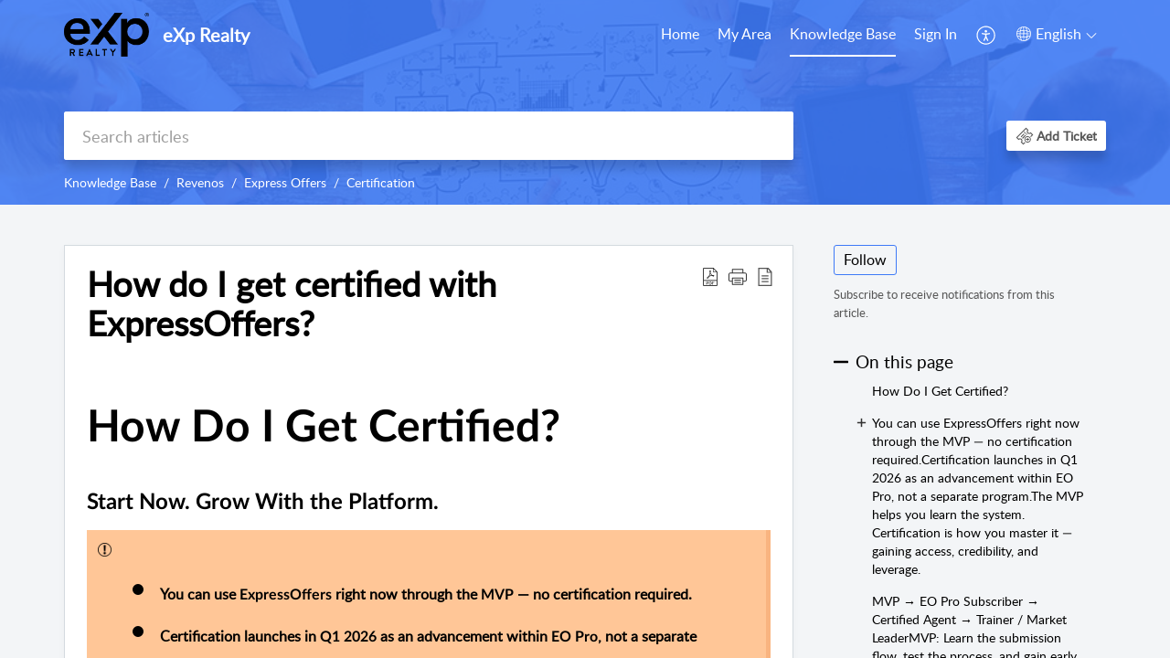

--- FILE ---
content_type: text/html;charset=UTF-8
request_url: https://support.expcloud.com/portal/en/kb/articles/how-do-i-get-certified-with-express-offers
body_size: 11851
content:

<!DOCTYPE html>
<html id="portal_html" lang=en><head>                  
<meta http-equiv="X-UA-Compatible" content="IE=edge" /><meta name="viewport" content="width=device-width, initial-scale=1" /><meta http-equiv="Cache-Control" content="no-cache, no-store, must-revalidate" /><meta http-equiv="Pragma" content="no-cache" />
<title>How do I get certified with ExpressOffers?</title>
 
<meta  name="description" content="How Do I Get Certified? Start Now. Grow With the Platform. You can use ExpressOffers right now through the MVP — no certification required. Certification launches in Q1 2026 as an advancement within EO Pro, not a separate program. The MVP helps you ..."/>
<meta  name="keywords" content="How Do I Get Certified With ExpressOffers? | EXp Realty | Certification | Revenos"/>
<meta  name="twitter:card" content="summary"/>
 
<link rel="canonical" href="https://support.expcloud.com/portal/en/kb/articles/how-do-i-get-certified-with-express-offers"/> 
<meta property="og:title" content="How do I get certified with ExpressOffers?" />
<meta property="og:site_name" content="eXp Realty" />
<meta property="og:description" content="How Do I Get Certified? Start Now. Grow With the Platform. You can use ExpressOffers right now through the MVP — no certification required. Certification launches in Q1 2026 as an advancement within EO Pro, not a separate program. The MVP helps you ..." />
<meta property="og:type" content="article" />
<meta property="og:locale" content="en" />
<meta property="og:url" content="https://support.expcloud.com/portal/en/kb/articles/how-do-i-get-certified-with-express-offers" />
<meta property="og:image" content="https://static.zohocdn.com/zohodeskstatic/app/fonts/shield.e56ad944d1ec4af468a5.svg" />
 
<link  rel="alternate" hreflang="en" href="https://support.expcloud.com/portal/en/kb/articles/how-do-i-get-certified-with-express-offers"/>
<link  rel="alternate" hreflang="x-default" href="https://support.expcloud.com/portal/en/kb/articles/how-do-i-get-certified-with-express-offers"/>
 
<link rel="preconnect" href="//static.zohocdn.com"><script nonce="35ff7c1c030058f07651a913b2ee343b">var PortalInfo = JSON.parse("{\x22csp\x22:{\x22scriptSrcNonce\x22:\x2235ff7c1c030058f07651a913b2ee343b\x22},\x22agentsLoginPageURL\x22:\x22\x22,\x22isJWTEnabled\x22:false,\x22endUsersLoginPageURL\x22:\x22\x22,\x22profileStatus\x22:null,\x22i18NLangFile\x22:\x22en_US\x22,\x22isHCDomainForInlineImageEnabled\x22:false,\x22isNewCaptchaEnabled\x22:true,\x22nimbusEditorUrl\x22:\x22static.zohocdn.com\/zoho\-desk\-editor\x22,\x22isSEOClientRenderingEnabled\x22:false,\x22isEmbedChatButtonEnabled\x22:true,\x22agentSigninIframeURL\x22:\x22https:\/\/support.expcloud.com\/support\/exprealty\/ShowHomePage.do\x22,\x22isTicketExportEnabled\x22:true,\x22isRemoteAuthEnabled\x22:false,\x22isAttachmentFileTypeRestrictionEnabled\x22:true,\x22isTicketsViewCountEnabled\x22:false,\x22isCDNCustomScriptEnabled\x22:false,\x22helpCenterInfo\x22:{\x22tabs\x22:[{\x22isDefault\x22:false,\x22displayName\x22:\x22Home\x22,\x22name\x22:\x22Home\x22,\x22isVisible\x22:true},{\x22isDefault\x22:false,\x22displayName\x22:\x22MyRequests\x22,\x22name\x22:\x22Cases\x22,\x22isVisible\x22:true},{\x22isDefault\x22:false,\x22displayName\x22:\x22HelpCenter\x22,\x22name\x22:\x22Solutions\x22,\x22isVisible\x22:true},{\x22isDefault\x22:false,\x22displayName\x22:\x22Community\x22,\x22name\x22:\x22Community\x22,\x22isVisible\x22:true},{\x22isDefault\x22:true,\x22displayName\x22:\x22SubmitRequest\x22,\x22name\x22:\x22SubmitRequest\x22,\x22isVisible\x22:true}],\x22logoLinkBackUrl\x22:\x22https:\/\/support.expcloud.com\/portal\/kb\x22,\x22departmentIds\x22:[\x22119914000000152677\x22,\x22119914000044870707\x22,\x22119914000000006907\x22],\x22locale\x22:\x22en\x22,\x22isOIDCEnabled\x22:false,\x22orgId\x22:\x2267060347\x22,\x22CustomizationDetails\x22:{\x22footerHtml\x22:\x22\/portal\/hccustomize\/edbsn988d7391ee287c9b9905b5ba47ab3588a7ed51e206ee59de826a557f4cf2853ca4ccbc5e06d9cb68524b251f79532843\/footer.html\x22,\x22headerHtml\x22:null,\x22css\x22:null,\x22customThemeId\x22:\x22119914001027259645\x22,\x22color\x22:\x22null\x22,\x22themeVersionID\x22:\x22v1176907271786\x22,\x22name\x22:\x22Classic\x22,\x22font\x22:null},\x22isMultiLayoutEnabled\x22:true,\x22isZohoOneEnabled\x22:false,\x22portalName\x22:\x22exprealty\x22,\x22baseDomain\x22:\x22https:\/\/desk.zoho.com\x22,\x22portalId\x22:\x22edbsn988d7391ee287c9b9905b5ba47ab3588b57477ae4e87577f51bd3bf45cbf9e06\x22,\x22KB\x22:{\x22comments\x22:{\x22uuid\x22:\x2204bd5201\-54d3\-4dc4\-9313\-6b035cbef660\x22}},\x22id\x22:\x22119914000005762001\x22,\x22isSMSAuthEnabled\x22:false,\x22preferences\x22:{\x22isKBWatchListEnabled\x22:true,\x22isAccountTicketViewable\x22:false,\x22isArticleUpdatedTimeVisible\x22:true,\x22isMultiLayoutGridViewEnabled\x22:true,\x22articleFeedbackFormOnDislike\x22:\x22hide\x22,\x22isSEONoIndexNoFollowSetAcrossAllPages\x22:false,\x22isSignUpFormCustomized\x22:false,\x22tocPosition\x22:\x22side\x22,\x22showFeedbackFormOnDislike\x22:false,\x22isTicketViewsEnabled\x22:true,\x22isCustomStatusFilterEnabled\x22:false,\x22isArticleAuthorInfoVisible\x22:false,\x22isSelfSignUp\x22:false,\x22isImageWaitEnabled\x22:true,\x22isKBEndUsersCommentEnabled\x22:false,\x22isCommunityEnabled\x22:false,\x22isKBModerationEnabled\x22:true,\x22isTocEnabled\x22:true,\x22isClientDebuggingEnabled\x22:false,\x22isPayloadEncryptionEnabled\x22:false,\x22guestUserAccessRestriction\x22:{\x22submitTicket\x22:false},\x22signupFormLayout\x22:\x22STATIC_FORM\x22,\x22isUserDeletionEnabled\x22:true,\x22isSEOSetAcrossAllPages\x22:true,\x22isHelpCenterPublic\x22:true,\x22searchScope\x22:\x22section\x22,\x22isKBCommentAttachmentsEnabled\x22:true,\x22isCommunityAtMentionEnabled\x22:true,\x22imageWaitingTime\x22:\x221000\x22,\x22isMultilingualEnabled\x22:true,\x22communityLandingPage\x22:\x22allcategory\x22,\x22isKBEnabled\x22:true,\x22isSecondaryContactsEnabled\x22:false,\x22isKBCommentsRecycleBinEnabled\x22:true,\x22isOnHoldEnabled\x22:true,\x22isContactAccountMultiMappingEnabled\x22:false,\x22isOTPBasedAuthenticationEnabled\x22:false,\x22isGamificationEnabled\x22:false,\x22isTagsEnabled\x22:false},\x22activeLocales\x22:[{\x22i18nLocaleName\x22:\x22Afrikaans\x22,\x22name\x22:\x22eXp Realty\x22,\x22locale\x22:\x22af\x22,\x22type\x22:\x22OTHER\x22,\x22status\x22:\x22ACCESIBLE_IN_HELPCENTER\x22},{\x22i18nLocaleName\x22:\x22العربية\x22,\x22name\x22:\x22eXp Realty\x22,\x22locale\x22:\x22ar\x22,\x22type\x22:\x22OTHER\x22,\x22status\x22:\x22ACCESIBLE_IN_HELPCENTER\x22},{\x22i18nLocaleName\x22:\x22中文(简体)\x22,\x22name\x22:\x22eXp Realty\x22,\x22locale\x22:\x22zh\x22,\x22type\x22:\x22OTHER\x22,\x22status\x22:\x22ACCESIBLE_IN_HELPCENTER\x22},{\x22i18nLocaleName\x22:\x22中文(台灣)\x22,\x22name\x22:\x22eXp Realty\x22,\x22locale\x22:\x22zh\-tw\x22,\x22type\x22:\x22OTHER\x22,\x22status\x22:\x22ACCESIBLE_IN_HELPCENTER\x22},{\x22i18nLocaleName\x22:\x22Hrvatski\x22,\x22name\x22:\x22eXp Realty\x22,\x22locale\x22:\x22hr\x22,\x22type\x22:\x22OTHER\x22,\x22status\x22:\x22ACCESIBLE_IN_HELPCENTER\x22},{\x22i18nLocaleName\x22:\x22Nederlands\x22,\x22name\x22:\x22eXp Realty\x22,\x22locale\x22:\x22nl\x22,\x22type\x22:\x22OTHER\x22,\x22status\x22:\x22ACCESIBLE_IN_HELPCENTER\x22},{\x22i18nLocaleName\x22:\x22English\x22,\x22name\x22:\x22eXp Realty\x22,\x22locale\x22:\x22en\x22,\x22type\x22:\x22DEFAULT\x22,\x22status\x22:\x22ACCESIBLE_IN_HELPCENTER\x22},{\x22i18nLocaleName\x22:\x22English (United Kingdom)\x22,\x22name\x22:\x22eXp Realty\x22,\x22locale\x22:\x22en\-gb\x22,\x22type\x22:\x22OTHER\x22,\x22status\x22:\x22ACCESIBLE_IN_HELPCENTER\x22},{\x22i18nLocaleName\x22:\x22Français (Canada)\x22,\x22name\x22:\x22eXp Realty\x22,\x22locale\x22:\x22fr\-ca\x22,\x22type\x22:\x22OTHER\x22,\x22status\x22:\x22ACCESIBLE_IN_HELPCENTER\x22},{\x22i18nLocaleName\x22:\x22Français (France)\x22,\x22name\x22:\x22eXp Realty\x22,\x22locale\x22:\x22fr\x22,\x22type\x22:\x22OTHER\x22,\x22status\x22:\x22ACCESIBLE_IN_HELPCENTER\x22},{\x22i18nLocaleName\x22:\x22Deutsch\x22,\x22name\x22:\x22eXp Realty\x22,\x22locale\x22:\x22de\x22,\x22type\x22:\x22OTHER\x22,\x22status\x22:\x22ACCESIBLE_IN_HELPCENTER\x22},{\x22i18nLocaleName\x22:\x22Ελληνικά\x22,\x22name\x22:\x22eXp Realty\x22,\x22locale\x22:\x22el\x22,\x22type\x22:\x22OTHER\x22,\x22status\x22:\x22ACCESIBLE_IN_HELPCENTER\x22},{\x22i18nLocaleName\x22:\x22עברית\x22,\x22name\x22:\x22eXp Realty\x22,\x22locale\x22:\x22he\x22,\x22type\x22:\x22OTHER\x22,\x22status\x22:\x22ACCESIBLE_IN_HELPCENTER\x22},{\x22i18nLocaleName\x22:\x22हिन्दी\x22,\x22name\x22:\x22eXp Realty\x22,\x22locale\x22:\x22hi\x22,\x22type\x22:\x22OTHER\x22,\x22status\x22:\x22ACCESIBLE_IN_HELPCENTER\x22},{\x22i18nLocaleName\x22:\x22Magyar\x22,\x22name\x22:\x22eXp Realty\x22,\x22locale\x22:\x22hu\x22,\x22type\x22:\x22OTHER\x22,\x22status\x22:\x22ACCESIBLE_IN_HELPCENTER\x22},{\x22i18nLocaleName\x22:\x22Italiano\x22,\x22name\x22:\x22eXp Realty\x22,\x22locale\x22:\x22it\x22,\x22type\x22:\x22OTHER\x22,\x22status\x22:\x22ACCESIBLE_IN_HELPCENTER\x22},{\x22i18nLocaleName\x22:\x22日本語\x22,\x22name\x22:\x22eXp Realty\x22,\x22locale\x22:\x22ja\x22,\x22type\x22:\x22OTHER\x22,\x22status\x22:\x22ACCESIBLE_IN_HELPCENTER\x22},{\x22i18nLocaleName\x22:\x22한국어\x22,\x22name\x22:\x22eXp Realty\x22,\x22locale\x22:\x22ko\x22,\x22type\x22:\x22OTHER\x22,\x22status\x22:\x22ACCESIBLE_IN_HELPCENTER\x22},{\x22i18nLocaleName\x22:\x22Polski\x22,\x22name\x22:\x22eXp Realty\x22,\x22locale\x22:\x22pl\x22,\x22type\x22:\x22OTHER\x22,\x22status\x22:\x22ACCESIBLE_IN_HELPCENTER\x22},{\x22i18nLocaleName\x22:\x22Português (Brazil)\x22,\x22name\x22:\x22eXp Realty\x22,\x22locale\x22:\x22pt\-br\x22,\x22type\x22:\x22OTHER\x22,\x22status\x22:\x22ACCESIBLE_IN_HELPCENTER\x22},{\x22i18nLocaleName\x22:\x22Português\x22,\x22name\x22:\x22eXp Realty\x22,\x22locale\x22:\x22pt\x22,\x22type\x22:\x22OTHER\x22,\x22status\x22:\x22ACCESIBLE_IN_HELPCENTER\x22},{\x22i18nLocaleName\x22:\x22Română\x22,\x22name\x22:\x22eXp Realty\x22,\x22locale\x22:\x22ro\x22,\x22type\x22:\x22OTHER\x22,\x22status\x22:\x22ACCESIBLE_IN_HELPCENTER\x22},{\x22i18nLocaleName\x22:\x22Español (España)\x22,\x22name\x22:\x22eXp Realty\x22,\x22locale\x22:\x22es\x22,\x22type\x22:\x22OTHER\x22,\x22status\x22:\x22ACCESIBLE_IN_HELPCENTER\x22},{\x22i18nLocaleName\x22:\x22Türkçe\x22,\x22name\x22:\x22eXp Realty\x22,\x22locale\x22:\x22tr\x22,\x22type\x22:\x22OTHER\x22,\x22status\x22:\x22ACCESIBLE_IN_HELPCENTER\x22}],\x22url\x22:\x22https:\/\/support.expcloud.com\/portal\/\x22,\x22logoUrl\x22:\x22https:\/\/contacts.zoho.com\/file?ot=8\x26t=serviceorg\x26ID=67060347\x22,\x22accountId\x22:\x2210002328091\x22,\x22locales\x22:[{\x22localeCode\x22:\x22af\x22,\x22name\x22:\x22Afrikaans (South Africa)\x22},{\x22localeCode\x22:\x22ar\x22,\x22name\x22:\x22Arabic (Egypt)\x22},{\x22localeCode\x22:\x22zh\x22,\x22name\x22:\x22Chinese (China)\x22},{\x22localeCode\x22:\x22zh\-tw\x22,\x22name\x22:\x22Chinese (Taiwan)\x22},{\x22localeCode\x22:\x22hr\x22,\x22name\x22:\x22Croatian (Croatia)\x22},{\x22localeCode\x22:\x22nl\x22,\x22name\x22:\x22Dutch (Netherlands)\x22},{\x22localeCode\x22:\x22en\x22,\x22name\x22:\x22English (United States)\x22},{\x22localeCode\x22:\x22en\-gb\x22,\x22name\x22:\x22English (United Kingdom)\x22},{\x22localeCode\x22:\x22fr\-ca\x22,\x22name\x22:\x22French (Canada)\x22},{\x22localeCode\x22:\x22fr\x22,\x22name\x22:\x22French (France)\x22},{\x22localeCode\x22:\x22de\x22,\x22name\x22:\x22German (Germany)\x22},{\x22localeCode\x22:\x22el\x22,\x22name\x22:\x22Greek (Greece)\x22},{\x22localeCode\x22:\x22he\x22,\x22name\x22:\x22Hebrew (Israel)\x22},{\x22localeCode\x22:\x22hi\x22,\x22name\x22:\x22Hindi (India)\x22},{\x22localeCode\x22:\x22hu\x22,\x22name\x22:\x22Hungarian (Hungary)\x22},{\x22localeCode\x22:\x22it\x22,\x22name\x22:\x22Italian (Italy)\x22},{\x22localeCode\x22:\x22ja\x22,\x22name\x22:\x22Japanese (Japan)\x22},{\x22localeCode\x22:\x22ko\x22,\x22name\x22:\x22Korean (South Korea)\x22},{\x22localeCode\x22:\x22pl\x22,\x22name\x22:\x22Polish (Poland)\x22},{\x22localeCode\x22:\x22pt\-br\x22,\x22name\x22:\x22Portuguese (Brazil)\x22},{\x22localeCode\x22:\x22pt\x22,\x22name\x22:\x22Portuguese (Portugal)\x22},{\x22localeCode\x22:\x22ro\x22,\x22name\x22:\x22Romanian (Romania)\x22},{\x22localeCode\x22:\x22es\x22,\x22name\x22:\x22Spanish (Spain)\x22},{\x22localeCode\x22:\x22tr\x22,\x22name\x22:\x22Turkish (Turkey)\x22}],\x22isDefault\x22:true,\x22name\x22:\x22eXp Realty\x22,\x22favIconUrl\x22:\x22https:\/\/support.expcloud.com\/portal\/api\/helpCenters\/119914000005762001\/favIcon\/7811231000001794542?orgId=67060347\x22,\x22primaryLocale\x22:\x22en\x22},\x22hcUsersSignInIframeURL\x22:\x22https:\/\/accounts.zohoportal.com\/accounts\/signin?_sh=false\x26client_portal=true\x26servicename=ZohoSupport\x22,\x22showAgentLoginInHC\x22:false,\x22zAppsFrameUrl\x22:\x22{{uuId}}.zappsusercontent.com\x22,\x22isCPSamlEnabled\x22:false,\x22zuid\x22:\x22\x22,\x22customScript\x22:null,\x22iamDomainOfHC\x22:\x22https:\/\/accounts.zohoportal.com\x22,\x22gtmId\x22:null,\x22attachmentControl\x22:{\x22type\x22:\x22FULL_PERMISSION\x22},\x22cssforMobileOTP\x22:\x22\/portal\/css\/hc_new_signin.css\x22,\x22csrf_token\x22:\x2237c3e2eb\-a08f\-4835\-b64b\-5ceddb80b310\x22,\x22nimbusThemeUrl\x22:\x22static.zohocdn.com\/helpcenter\/classic\x22,\x22sandboxDomain\x22:\x22deskportal.zoho.com\x22,\x22isTicketIdRedirectionEnabled\x22:true,\x22hcUsersSignUpRegisterScriptURL\x22:\x22\x22,\x22isSigninUsingZohoEnabled\x22:false,\x22pageSenseTrackingScript\x22:null,\x22isBotRequest\x22:true,\x22isGoalAnalyticsEnabled\x22:false,\x22moduleInfoMap\x22:{\x22Products\x22:{\x22changed_module_sanitized\x22:\x22products\x22,\x22changed_i18n_module\x22:\x22Products\x22,\x22changed_module\x22:\x22Products\x22,\x22changed_module_apikey\x22:\x22products\x22,\x22changed_i18n_plural_module\x22:\x22Products\x22,\x22changed_sing_module\x22:\x22Product\x22,\x22changed_plural_module\x22:\x22Products\x22,\x22changed_i18n_sing_module\x22:\x22Product\x22},\x22Solutions\x22:{\x22changed_module_sanitized\x22:\x22knowledge\-base\x22,\x22changed_i18n_module\x22:\x22Knowledge Base\x22,\x22changed_module\x22:\x22Knowledge Base\x22,\x22changed_module_apikey\x22:\x22kbCategory\x22,\x22changed_i18n_plural_module\x22:\x22Articles\x22,\x22changed_sing_module\x22:\x22Article\x22,\x22changed_plural_module\x22:\x22Articles\x22,\x22changed_i18n_sing_module\x22:\x22Article\x22},\x22Contacts\x22:{\x22changed_module_sanitized\x22:\x22contacts\x22,\x22changed_i18n_module\x22:\x22Contacts\x22,\x22changed_module\x22:\x22Contacts\x22,\x22changed_module_apikey\x22:\x22contacts\x22,\x22changed_i18n_plural_module\x22:\x22Contacts\x22,\x22changed_sing_module\x22:\x22Contact\x22,\x22changed_plural_module\x22:\x22Contacts\x22,\x22changed_i18n_sing_module\x22:\x22Contact\x22},\x22Customers\x22:{\x22changed_module_sanitized\x22:\x22customers\x22,\x22changed_i18n_module\x22:\x22Customers\x22,\x22changed_module\x22:\x22Customers\x22,\x22changed_module_apikey\x22:\x22customers\x22,\x22changed_i18n_plural_module\x22:\x22Customers\x22,\x22changed_sing_module\x22:\x22Customer\x22,\x22changed_plural_module\x22:\x22Customers\x22,\x22changed_i18n_sing_module\x22:\x22Customer\x22},\x22Community\x22:{\x22changed_module_sanitized\x22:\x22community\x22,\x22changed_i18n_module\x22:\x22Community\x22,\x22changed_module\x22:\x22Community\x22,\x22changed_module_apikey\x22:\x22community\x22,\x22changed_i18n_plural_module\x22:\x22Community\x22,\x22changed_sing_module\x22:\x22Community\x22,\x22changed_plural_module\x22:\x22Community\x22,\x22changed_i18n_sing_module\x22:\x22Community\x22},\x22Cases\x22:{\x22changed_module_sanitized\x22:\x22tickets\x22,\x22changed_i18n_module\x22:\x22Tickets\x22,\x22changed_module\x22:\x22Tickets\x22,\x22changed_module_apikey\x22:\x22tickets\x22,\x22changed_i18n_plural_module\x22:\x22Tickets\x22,\x22changed_sing_module\x22:\x22Ticket\x22,\x22changed_plural_module\x22:\x22Tickets\x22,\x22changed_i18n_sing_module\x22:\x22Ticket\x22},\x22Accounts\x22:{\x22changed_module_sanitized\x22:\x22accounts\x22,\x22changed_i18n_module\x22:\x22Accounts\x22,\x22changed_module\x22:\x22Accounts\x22,\x22changed_module_apikey\x22:\x22accounts\x22,\x22changed_i18n_plural_module\x22:\x22Accounts\x22,\x22changed_sing_module\x22:\x22Account\x22,\x22changed_plural_module\x22:\x22Accounts\x22,\x22changed_i18n_sing_module\x22:\x22Account\x22}},\x22helpCentreIamDomain\x22:\x22https:\/\/accounts.zohoportal.com\x22,\x22hcUsersForgotPwdIframeURL\x22:\x22https:\/\/accounts.zohoportal.com\/accounts\/password\/forgot?_sh=false\x26_embed=true\x26client_portal=true\x26servicename=ZohoSupport\x26_hn=true\x22,\x22isNewAPIForKB\x22:true,\x22isCustomerHappinessEnabled\x22:false,\x22editorVersion\x22:\x225.3.9\x22,\x22agentForgotPwdURL\x22:\x22https:\/\/accounts.zoho.com\/password?servicename=ZohoSupport\x26serviceurl=%2Fsupport%2Fexprealty\x26service_language=en\x22,\x22editorUrl\x22:\x22https:\/\/static.zohocdn.com\/zoho\-desk\-editor\/EV5.3.9\/js\/ZohoDeskEditor.js\x22,\x22serviceName\x22:\x22ZohoSupport\x22,\x22isFolderPermalinkEnabled\x22:false,\x22userId\x22:\x22\x22,\x22accountsUrls\x22:{\x22forgotPasswordIframeUrl\x22:\x22https:\/\/support.expcloud.com\/accounts\/p\/10002328091\/password?servicename=ZohoSupport\x22,\x22logoutUrl\x22:\x22https:\/\/support.expcloud.com\/accounts\/p\/10002328091\/logout?servicename=ZohoSupport\x22,\x22signInIframeUrl\x22:\x22https:\/\/support.expcloud.com\/accounts\/p\/10002328091\/signin?servicename=ZohoSupport\x22,\x22reloginUrl\x22:\x22https:\/\/support.expcloud.com\/accounts\/p\/10002328091\/account\/v1\/relogin?servicename=ZohoSupport\x22},\x22defaultDepId\x22:\x22119914000000006907\x22,\x22isFederatedLoginEnabled\x22:false,\x22isFreePlan\x22:false,\x22agentInterfaceIamDomain\x22:\x22https:\/\/accounts.zoho.com\x22}")

function inIframe(){try{return window.self!==window.top}catch(n){return!0}}var loadingInIframe=inIframe()
try{if(loadingInIframe){var parentWindow=window.parent||{},portalPortalInfo=parentWindow.PortalInfo||{},parentHelpcenterInfo=portalPortalInfo.helpCenterInfo||{},parentPortalUrl=parentHelpcenterInfo.url,helpCenterInfo=PortalInfo.helpCenterInfo||{}
if(helpCenterInfo.url==parentPortalUrl){var hcCustomizationTemp=void 0===parentWindow.hcCustomization?!1:parentWindow.hcCustomization
!hcCustomizationTemp&&window.parent.location.reload()}}}catch(e){console.log("Couldn't access parent page")};
var deploymentType = "US";
var isPortalMarketPlaceEnabled = "false";
var cdnDomain = {
portalJs : "//static.zohocdn.com\/helpcenter\/classic/",
portalCss : "//static.zohocdn.com\/helpcenter\/classic/",
portalImages : "//static.zohocdn.com\/helpcenter\/classic/",
portalFonts : "//static.zohocdn.com\/helpcenter\/classic/"
}
var awsDomain={
portalJs : "//static.zohocdn.com\/helpcenter\/classic/",
portalCss : "//static.zohocdn.com\/helpcenter\/classic/",
portalImages : "//static.zohocdn.com\/helpcenter\/classic/",
portalFonts : "//static.zohocdn.com\/helpcenter\/classic/"
}
PortalInfo [ "nimbusCDNFingerprints" ] = {"header.js":"header.e832cdd77a812db917ae_.js","customScript.js":"customScript.d5a871ba6523b3779511_.js","articleDetail.js":"articleDetail.7d5d896e29e0ac6e331c_.js","articles.js":"articles.999da15b00ccca56d7f9_.js","clonerepo.js":"clonerepo.c3ffb6623bc79276dfc4.js","community.js":"community.e7b74aec90639fae5182_.js","modalwidget.js":"modalwidget.8ee55c92e1de8cb62ffb_.js","editorInit.js":"editorInit.4244bad058bd79231ec9.js","d3.js":"d3.30021d67a0d610173d29.js","react.js":"react.vendor.0a48cd3eb89bbe20219a_.js","widget.js":"widget.a71e355da229d1c4bbc0_.js","mpwidget.js":"mpwidget.304804751e16a0ad52be_.js","article.js":"article.975772e25f323975e6e0_.js","widgets.js":"widgets.a2af2c1fcf7a00de6b90_.js","main.js":"main.7d88c95b90ba60ee589a_.js","topics.js":"topics.81b5b9597807f0ccc6f7_.js","contributors.js":"contributors.d8ad1f17966336ba587b_.js","profile.js":"profile.c5951527b5f01864ecc1_.js","ticket.js":"ticket.ac5fc73c57340098d808_.js","vendor.js":"vendor.72bfdbd689aadd1621a4_.js","mpextensionconfig.js":"mpextensionconfig.7238d8e650525a4bd694_.js","icon.js":"icon.b6a157fa3643a07e91c7_.js","search.js":"search.dc059f1f2bfdc81865af_.js","runtime~main.js":"runtime~main.144861ac96fa8ccca457_.js","runtime~widget.js":"runtime~widget.d3eb412be96a9708bf42_.js","authorizationPage.js":"authorizationPage.b691d2fa5c73d67fc141_.js","module.js":"module.f46f19ed918d1a67725a_.js","articleComment.js":"articleComment.b4ab58bf5731f3d28826_.js","ZohoCharts.min.js":"ZohoCharts.min.89bd345183042d560e39.js","security.min.js":"security.min.96f5b4152fee1f3a3ac2.js","customScriptTn.js":"customScriptTn.3f2b8882088b51cc205f_.js"};
PortalInfo [ "nimbusCDNFingerprintsCSS" ] = {"articleComment.css":"articleComment.b4ab58bf5731f3d28826_.css","community.css":"community.e7b74aec90639fae5182_.css","main.css":"main.7d88c95b90ba60ee589a_.css","zohohckbarticlenotes.css":"zohohckbarticlenotes.8b286cc8a728307ce2d7.css","search.css":"search.dc059f1f2bfdc81865af_.css","modalwidget.css":"modalwidget.8ee55c92e1de8cb62ffb_.css","articles.css":"articles.999da15b00ccca56d7f9_.css","mpwidget.css":"mpwidget.304804751e16a0ad52be_.css","mpextensionconfig.css":"mpextensionconfig.7238d8e650525a4bd694_.css","header.css":"header.e832cdd77a812db917ae_.css","print.css":"print.a2bd8b3813a692be8945.css","module.css":"module.f46f19ed918d1a67725a_.css","widgets.css":"widgets.a2af2c1fcf7a00de6b90_.css","articleDetail.css":"articleDetail.7d5d896e29e0ac6e331c_.css","article.css":"article.975772e25f323975e6e0_.css","authorizationPage.css":"authorizationPage.b691d2fa5c73d67fc141_.css","topics.css":"topics.81b5b9597807f0ccc6f7_.css","showoriginal.css":"showoriginal.90dc7f13f3ad5280cd0b.css","profile.css":"profile.c5951527b5f01864ecc1_.css","ticket.css":"ticket.ac5fc73c57340098d808_.css","kbeditorinner.css":"kbeditorinner.b049dd8bdf7d9fa2196b.css","hc_authentication.css":"hc_authentication.0079561f1ea082012434.css","contributors.css":"contributors.d8ad1f17966336ba587b_.css"} || {};
Object.assign ( PortalInfo [ "nimbusCDNFingerprints" ] || {}, {"header.js":"header.e832cdd77a812db917ae_.js","customScript.js":"customScript.d5a871ba6523b3779511_.js","articleDetail.js":"articleDetail.7d5d896e29e0ac6e331c_.js","articles.js":"articles.999da15b00ccca56d7f9_.js","clonerepo.js":"clonerepo.c3ffb6623bc79276dfc4.js","community.js":"community.e7b74aec90639fae5182_.js","modalwidget.js":"modalwidget.8ee55c92e1de8cb62ffb_.js","editorInit.js":"editorInit.4244bad058bd79231ec9.js","d3.js":"d3.30021d67a0d610173d29.js","react.js":"react.vendor.0a48cd3eb89bbe20219a_.js","widget.js":"widget.a71e355da229d1c4bbc0_.js","mpwidget.js":"mpwidget.304804751e16a0ad52be_.js","article.js":"article.975772e25f323975e6e0_.js","widgets.js":"widgets.a2af2c1fcf7a00de6b90_.js","main.js":"main.7d88c95b90ba60ee589a_.js","topics.js":"topics.81b5b9597807f0ccc6f7_.js","contributors.js":"contributors.d8ad1f17966336ba587b_.js","profile.js":"profile.c5951527b5f01864ecc1_.js","ticket.js":"ticket.ac5fc73c57340098d808_.js","vendor.js":"vendor.72bfdbd689aadd1621a4_.js","mpextensionconfig.js":"mpextensionconfig.7238d8e650525a4bd694_.js","icon.js":"icon.b6a157fa3643a07e91c7_.js","search.js":"search.dc059f1f2bfdc81865af_.js","runtime~main.js":"runtime~main.144861ac96fa8ccca457_.js","runtime~widget.js":"runtime~widget.d3eb412be96a9708bf42_.js","authorizationPage.js":"authorizationPage.b691d2fa5c73d67fc141_.js","module.js":"module.f46f19ed918d1a67725a_.js","articleComment.js":"articleComment.b4ab58bf5731f3d28826_.js","ZohoCharts.min.js":"ZohoCharts.min.89bd345183042d560e39.js","security.min.js":"security.min.96f5b4152fee1f3a3ac2.js","customScriptTn.js":"customScriptTn.3f2b8882088b51cc205f_.js"} );
window.isAWSEnabled = false;
/* 			window.addCDNExpireCookie=function(){if("undefined"==typeof navigator||navigator.onLine){var n=new Date,t=new Date(n);t.setDate(n.getDate()+1),document.cookie="aws_cdn_failed=1;expires="+t.toGMTString()}},
window.isAWSCDNUrl=function(n,t){var i=window.awsDomain[t];return!(!i||-1===n.indexOf(i))},
window.onNotifyError=function(n,t){if(isAWSCDNUrl(n,t)){addCDNExpireCookie();location.reload(!0)}},
window.isAWSCDNFailed=function(){var n=document.cookie.match("aws_cdn_failed=(.*?)(;|$)");return!!n&&"1"===unescape(n[1])},
*/			window.getStaticDomain=function(){var n=cdnDomain;return window.staticDomain?Object.assign?Object.assign({},window.staticDomain,n):Object.keys(n).reduce(function(t,i){return t[i]=n[i],t},window.staticDomain):n},
window.makeRequest=function(n,t){return new Promise(function(i,e){var o=new XMLHttpRequest;o.open(n,t),o.onload=function(){this.status>=200&&this.status<300?i(o.response):e({status:this.status,statusText:o.statusText})},o.send()})},
window.staticDomain=getStaticDomain();

if(!window.Promise){var setTimeoutFunc=setTimeout;function noop(){}function bind(e,n){return function(){e.apply(n,arguments)}}function handle(e,n){for(;3===e._state;)e=e._value;0!==e._state?(e._handled=!0,Promise._immediateFn(function(){var t=1===e._state?n.onFulfilled:n.onRejected;if(null!==t){var o;try{o=t(e._value)}catch(e){return void reject(n.promise,e)}resolve(n.promise,o)}else(1===e._state?resolve:reject)(n.promise,e._value)})):e._deferreds.push(n)}function resolve(e,n){try{if(n===e)throw new TypeError("A promise cannot be resolved with itself.");if(n&&("object"==typeof n||"function"==typeof n)){var t=n.then;if(n instanceof Promise)return e._state=3,e._value=n,void finale(e);if("function"==typeof t)return void doResolve(bind(t,n),e)}e._state=1,e._value=n,finale(e)}catch(n){reject(e,n)}}function reject(e,n){e._state=2,e._value=n,finale(e)}function finale(e){2===e._state&&0===e._deferreds.length&&Promise._immediateFn(function(){e._handled||Promise._unhandledRejectionFn(e._value)});for(var n=0,t=e._deferreds.length;n<t;n++)handle(e,e._deferreds[n]);e._deferreds=null}function Handler(e,n,t){this.onFulfilled="function"==typeof e?e:null,this.onRejected="function"==typeof n?n:null,this.promise=t}function doResolve(e,n){var t=!1;try{e(function(e){t||(t=!0,resolve(n,e))},function(e){t||(t=!0,reject(n,e))})}catch(e){if(t)return;t=!0,reject(n,e)}}window.Promise=function e(n){if(!(this instanceof e))throw new TypeError("Promises must be constructed via new");if("function"!=typeof n)throw new TypeError("not a function");this._state=0,this._handled=!1,this._value=void 0,this._deferreds=[],doResolve(n,this)};var _proto=Promise.prototype;_proto.catch=function(e){return this.then(null,e)},_proto.then=function(e,n){var t=new this.constructor(noop);return handle(this,new Handler(e,n,t)),t},Promise.all=function(e){return new Promise(function(n,t){if(!e||void 0===e.length)throw new TypeError("Promise.all accepts an array");var o=Array.prototype.slice.call(e);if(0===o.length)return n([]);var r=o.length;function i(e,s){try{if(s&&("object"==typeof s||"function"==typeof s)){var c=s.then;if("function"==typeof c)return void c.call(s,function(n){i(e,n)},t)}o[e]=s,0==--r&&n(o)}catch(e){t(e)}}for(var s=0;s<o.length;s++)i(s,o[s])})},Promise.resolve=function(e){return e&&"object"==typeof e&&e.constructor===Promise?e:new Promise(function(n){n(e)})},Promise.reject=function(e){return new Promise(function(n,t){t(e)})},Promise.race=function(e){return new Promise(function(n,t){for(var o=0,r=e.length;o<r;o++)e[o].then(n,t)})},Promise._immediateFn="function"==typeof setImmediate&&function(e){setImmediate(e)}||function(e){setTimeoutFunc(e,0)},Promise._unhandledRejectionFn=function(e){"undefined"!=typeof console&&console&&console.warn("Possible Unhandled Promise Rejection:",e)}}
var headerHtmlPromise, footerHtmlPromise;
var customizationObj= PortalInfo.helpCenterInfo.CustomizationDetails || {};
if(customizationObj.headerHtml){
headerHtmlPromise= makeRequest('GET',customizationObj.headerHtml)//No I18N
}
if(customizationObj.footerHtml){
footerHtmlPromise= makeRequest('GET',customizationObj.footerHtml)//No I18N
}</script><link href="https://support.expcloud.com/portal/api/helpCenters/119914000005762001/favIcon/7811231000001794542?orgId=67060347" TYPE='IMAGE/X-ICON' REL='SHORTCUT ICON'/>
<link rel="stylesheet" type="text/css" integrity="sha384-u+q4+547hkg5czNEgvd3iCgjzyc30tuKyp/iUCcn22C99+A3ymFJp51DX3dRRboo" crossorigin="anonymous" href="//static.zohocdn.com/helpcenter/classic/css/main.7d88c95b90ba60ee589a_.css"></link>
<style id="customCss"></style>

<script type="text/javascript" nonce="35ff7c1c030058f07651a913b2ee343b" integrity="sha384-Q7/Yr/2TO46oYNB3uQ4uE/TYh2fMoAH/aGCKNIqIGCptCr54FIJ0rBi1MCk83Ozp" crossorigin="anonymous"  src="//static.zohocdn.com/helpcenter/classic/js/react.vendor.0a48cd3eb89bbe20219a_.js"></script>
<script type="text/javascript" nonce="35ff7c1c030058f07651a913b2ee343b" integrity="sha384-xdVuD/SSHyC04EfOfHUTp93zV5EyKRx0aZ7VdkwwDod8veD+NUEP2Z2q/uDq6bIB" crossorigin="anonymous" src="//static.zohocdn.com/helpcenter/classic/js/vendor.72bfdbd689aadd1621a4_.js"></script>
<script type="text/javascript" nonce="35ff7c1c030058f07651a913b2ee343b" integrity="sha384-sSvsqt619NpzszZDoUlFbovvQ7+wDqHfVSmRcpZoUIBwjSaoCx0ERKP/smkp5BjN" crossorigin="anonymous" src="//static.zohocdn.com/helpcenter/classic/js/main.7d88c95b90ba60ee589a_.js"></script>
<script type="text/javascript" nonce="35ff7c1c030058f07651a913b2ee343b" integrity="sha384-MFXrFmpEuyEEkcmJHmk5f6rewulJZaYcCdWc+Ss+zcTqaHELaAZtuaL3Esh0HXmd" crossorigin="anonymous" src="//static.zohocdn.com/helpcenter/classic/js/runtime~main.144861ac96fa8ccca457_.js"></script>
<script type="text/javascript" nonce="35ff7c1c030058f07651a913b2ee343b" integrity="sha384-MnN1dnevxa9vGxqt1VeJvVNS9eaxKaZgGDXmcsiI2tF8dkojvnS5eSOKRbsEbt+m" crossorigin="anonymous" src="//static.zohocdn.com/helpcenter/classic/i18n/en_US.f5670bb1c31d4427c65c.js"></script></head><body class="body"><div id="container"/>
<h1>How do I get certified with ExpressOffers?</h1>

<div id="seoBodyContent"><div><div><h1>How do I get certified with ExpressOffers?</h1></div>
<div><span><span id="docs-internal-guid-191555fe-7fff-3e6a-fcf5-3a8ee2ba2e81"><h1 id="How_Do_I_Get_Certified" class="toc_anchors"><b><span class="size" style="font-size: 48px">How Do I Get Certified?<br/></span></b></h1><div><b><span class="size" style="font-size: 24px">Start Now. Grow With the Platform.<br/></span></b></div><h1 class="toc_anchors" id="[base64]" dir="ltr" style="line-height: 1.368; margin-top: 0pt; margin-bottom: 0pt"><div><span class="KB_New_Editor_Highlights" style="background-color: rgb(255, 198, 151); border-right: 5px solid rgb(249, 180, 128); margin: 10px 0px; position: relative; display: inline-block; padding: 10px 10px 10px 40px"><img alt="Alert" data-image="contentStyle" style="position: absolute; left: 12px; top: 14px; width: 15px" data-type="non-resize" src="https://static.zohocdn.com/zoho-desk-editor/static/images/exclamation.png/"/><ol><li style="list-style-type: disc"><div><span class="size" style="font-size: 16px">You can use </span><b><span class="size" style="font-size: 16px">ExpressOffers</span></b><span class="size" style="font-size: 16px"> right now through the </span><b><span class="size" style="font-size: 16px">MVP</span></b><span class="size" style="font-size: 16px"> — no certification required.<br/></span></div></li><li style="list-style-type: disc"><div><span class="size" style="font-size: 16px">Certification launches in </span><b><span class="size" style="font-size: 16px">Q1 2026</span></b><span class="size" style="font-size: 16px"> as an advancement within </span><b><span class="size" style="font-size: 16px">EO Pro</span></b><span class="size" style="font-size: 16px">, not a separate program.<br/></span></div></li><li style="list-style-type: disc"><div><span class="size" style="font-size: 16px">The MVP helps you learn the system. Certification is how you master it — gaining access, credibility, and leverage.<br/></span></div></li></ol></span></div></h1><h2 id="The_ExpressOffers_Growth_Path" class="toc_anchors"><b>The ExpressOffers Growth Path</b></h2><h1 class="toc_anchors" dir="ltr" style="line-height: 1.368; margin-top: 0pt; margin-bottom: 0pt" id="[base64]"><div><b><span class="size" style="font-size: 18px">MVP → EO Pro Subscriber → Certified Agent → Trainer / Market Leader</span></b></div><ul><li><div><span class="size" style="font-size: 18px"></span></div><div><b><span class="size" style="font-size: 18px">MVP:</span></b><span class="size" style="font-size: 18px"> Learn the submission flow, test the process, and gain early experience.</span></div><div><span class="size" style="font-size: 18px"></span></div></li><li><div><span class="size" style="font-size: 18px"></span></div><div><b><span class="size" style="font-size: 18px">EO Pro:</span></b><span class="size" style="font-size: 18px"> Subscribe for dashboard access, landing pages, marketing tools, and community.</span></div><div><span class="size" style="font-size: 18px"></span></div></li><li><div><span class="size" style="font-size: 18px"></span></div><div><b><span class="size" style="font-size: 18px">Certification:</span></b><span class="size" style="font-size: 18px"> Unlock buyer representation, buy-box insights, and advanced platform privileges.</span></div><div><span class="size" style="font-size: 18px"></span></div></li><li><div><span class="size" style="font-size: 18px"></span></div><div><b><span class="size" style="font-size: 18px">Leadership:</span></b><span class="size" style="font-size: 18px"> Train and mentor other agents while helping scale ExpressOffers nationwide.</span></div><div><span class="size" style="font-size: 18px"></span></div></li></ul><div><span class="size" style="font-size: 18px">Each step builds on the last — the more you engage, the more access, authority, and opportunity you earn.</span></div><div><br/></div></h1><div><b><span class="size" style="font-size: 24px">What Certification Represents<br/></span></b></div><div><b><span class="size" style="font-size: 24px"><br/></span></b></div><h1 class="toc_anchors" dir="ltr" style="line-height: 1.368; margin-top: 0pt; margin-bottom: 0pt" id="[base64]"><div><span class="size" style="font-size: 18px">Certification is the professional standard for agents working in the investment and acquisition space.<br/> It proves you can confidently structure deals, guide sellers with clarity, and collaborate with buyers using investor-grade processes.</span></div><div><b><span class="size" style="font-size: 18px">Certified agents will learn to:</span></b></div><ul><li><div><span class="size" style="font-size: 18px"></span></div><div><b><span class="size" style="font-size: 18px">Think like an investor</span></b><span class="size" style="font-size: 18px"> and underwrite opportunities with precision.</span></div><div><span class="size" style="font-size: 18px"></span></div></li><li><div><span class="size" style="font-size: 18px"></span></div><div><b><span class="size" style="font-size: 18px">Communicate seller options</span></b><span class="size" style="font-size: 18px"> transparently using advisory frameworks.</span></div><div><span class="size" style="font-size: 18px"></span></div></li><li><div><span class="size" style="font-size: 18px"></span></div><div><b><span class="size" style="font-size: 18px">Leverage systems</span></b><span class="size" style="font-size: 18px"> like the ExpressOffers Playbook and Content Marketing GPT to scale outreach.</span></div></li></ul><div></div></h1><h2 id="Certified_Agent_Benefits" class="toc_anchors"><b><br/></b></h2><div><span class="KB_New_Editor_Highlights" style="background-color: rgb(255, 198, 151); border-right: 5px solid rgb(249, 180, 128); margin: 10px 0px; position: relative; display: inline-block; padding: 10px 10px 10px 40px"><img alt="Alert" data-image="contentStyle" style="position: absolute; left: 12px; top: 14px; width: 15px" data-type="non-resize" src="https://static.zohocdn.com/zoho-desk-editor/static/images/exclamation.png/"/><h2 id="Certified_Agent_Benefits" class="toc_anchors"><b>Certified Agent Benefits<br/></b></h2><h1 class="toc_anchors" dir="ltr" style="line-height: 1.368; margin-top: 0pt; margin-bottom: 0pt" id="[base64]"><ul><li><div><b><span class="size" style="font-size: 18px">Buyer access:</span></b><span class="size" style="font-size: 18px"> Represent vetted buyers and participate in the buyer agency workflow.</span></div><div><span class="size" style="font-size: 18px"></span></div></li><li><div><span class="size" style="font-size: 18px"></span></div><div><b><span class="size" style="font-size: 18px">Buy-box insights:</span></b><span class="size" style="font-size: 18px"> View active buy boxes and identify matching opportunities for your market.</span></div><div><span class="size" style="font-size: 18px"></span></div></li><li><div><span class="size" style="font-size: 18px"></span></div><div><b><span class="size" style="font-size: 18px">Lead priority:</span></b><span class="size" style="font-size: 18px"> Early routing for motivated seller and investor opportunities.</span></div><div><span class="size" style="font-size: 18px"></span></div></li><li><div><span class="size" style="font-size: 18px"></span></div><div><b><span class="size" style="font-size: 18px">Revenue expansion:</span></b><span class="size" style="font-size: 18px"> Unlock buyer representation, referral, and rev-share income paths.</span></div><div><span class="size" style="font-size: 18px"></span></div></li><li><div><span class="size" style="font-size: 18px"></span></div><div><b><span class="size" style="font-size: 18px">Exclusive tools:</span></b><span class="size" style="font-size: 18px"> Access the full Playbook, advanced GPTs, and certified-only templates.</span></div><div><span class="size" style="font-size: 18px"></span></div></li><li><div><span class="size" style="font-size: 18px"></span></div><div><b><span class="size" style="font-size: 18px">Community &amp; recognition:</span></b><span class="size" style="font-size: 18px"> Certified-only masterminds, leaderboards, and spotlight features.</span></div><div><span class="size" style="font-size: 18px"></span></div></li><li><div><span class="size" style="font-size: 18px"></span></div><div><b><span class="size" style="font-size: 18px">Operational acceleration:</span></b><span class="size" style="font-size: 18px"> Direct underwriting support and faster response times.<br/></span></div></li></ul></h1></span></div><h1 class="toc_anchors" dir="ltr" style="line-height: 1.368; margin-top: 0pt; margin-bottom: 0pt" id="[base64]"><div></div></h1><h2 id="What_To_Do_Now" class="toc_anchors"><b>What To Do Now<br/></b></h2><ol><li style="list-style-type: decimal"><h2 class="toc_anchors" id="Join_Slack__Connect_in_expressoffers-certified_or_your_markets_ExpressOffers_channel_for_updates_and_collaboration"><b><span class="size" style="font-size: 18px">Join Slack</span></b><span class="size" style="font-size: 18px"> – Connect in </span><b><span class="size" style="font-size: 18px">#expressoffers-certified</span></b><span class="size" style="font-size: 18px"> or your market’s ExpressOffers channel for updates and collaboration</span></h2></li><li style="list-style-type: decimal"><h2 class="toc_anchors" id="Review_the_MVP_Agent_SOP__FAQ__Learn_how_to_submit_properties_finalize_offers_and_follow_compliance_steps"><b><span class="size" style="font-size: 18px">Review the MVP Agent SOP &amp; FAQ</span></b><span class="size" style="font-size: 18px"> – Learn how to submit properties, finalize offers, and follow compliance steps.<br/></span></h2></li><li style="list-style-type: decimal"><h2 class="toc_anchors" id="Use_the_MVP__Submit_properties_and_test_the_full_workflow_to_build_familiarity_before_certification"><b><span class="size" style="font-size: 18px">Use the MVP</span></b><span class="size" style="font-size: 18px"> – Submit properties and test the full workflow to build familiarity before certification.<br/></span></h2></li><li style="list-style-type: decimal"><h2 class="toc_anchors" id="Model_certified_behavior_now__Finalize_offers_before_seller_meetings_use_your_eXp_email_and_follow_submission_best_practices"><b><span class="size" style="font-size: 18px">Model certified behavior now</span></b><span class="size" style="font-size: 18px"> – Finalize offers before seller meetings, use your </span><b><span class="size" style="font-size: 18px">eXp email</span></b><span class="size" style="font-size: 18px">, and follow submission best practices.<br/></span></h2></li></ol><h2 id="Looking_Ahead" class="toc_anchors"><b><span class="size" style="font-size: 24px">Looking Ahead<br/></span></b></h2><h2 class="toc_anchors" id="Certification_is_the_next_evolution_of_EO_Pro__a_path_for_serious_agents_to_operate_at_a_higher_level_lead_with_integrity_and_build_sustainable_business_models_around_investment_real_estate"><span class="size" style="font-size: 18px">Certification is the next evolution of EO Pro — a path for serious agents to operate at a higher level, lead with integrity, and build sustainable business models around investment real estate.<br/></span></h2><h1 class="toc_anchors" dir="ltr" style="line-height: 1.368; margin-top: 0pt; margin-bottom: 0pt" id="[base64]"><ol><li style="list-style-type: disc"><div><span class="size" style="font-size: 18px">Your starting point is the MVP.<br/></span></div></li><li style="list-style-type: disc"><div><span class="size" style="font-size: 18px">Your platform is EO Pro.<br/></span></div></li><li style="list-style-type: disc"><div><span class="size" style="font-size: 18px">Your next step — </span><b><span class="size" style="font-size: 18px">Certification.<br/></span></b></div></li></ol><div><div><b><span class="size" style="font-size: 18px">Have questions? Reach out to <a href="mailto:ExpressOffersteam@exprealty.net" target="_blank" rel="noopener noreferrer">ExpressOffersteam@exprealty.net</a>&nbsp;<br/></span></b></div><div><b><span class="size" style="font-size: 18px">Join our Slack Channel for the latest updates and announcements #us-solut-expressoffers&nbsp;<br/></span></b></div></div></h1></span></span><div>
</div>
<ul></ul>
<ul><li><h1>Related Articles</h1></li>
<li><a href="https://support.expcloud.com/portal/en/kb/articles/how-do-i-get-certified-for-revenos-programs-25-1-2023-1" rel="noopener" target="_blank" ><h2>How do I get certified for Revenos programs?</h2></a><div><span>The process for getting started with each Revenos program is slightly different. Certifications are achieved in either live classes or on-demand courses. The summary below lays out the simple steps by program. Certification &amp; Training (CAT) ...</span></div></li>
<li><a href="https://support.expcloud.com/portal/en/kb/articles/how-do-i-get-started-with-express-offers" rel="noopener" target="_blank" ><h2>How do I get started with ExpressOffers?</h2></a><div><span>How do I get started with ExpressOffers? Step 1: Join the ExpressOffers Slack Channel Start by joining the #us-solut-expressoffers Slack channel (or your market’s ExpressOffers channel). This is where updates, announcements, Step 2: Review the MVP ...</span></div></li>
<li><a href="https://support.expcloud.com/portal/en/kb/articles/what-happens-with-leads-from-expressoffers-com" rel="noopener" target="_blank" ><h2>What happens with leads from expressoffers.com?</h2></a><div><span>You receive ExpressOffers leads from multiple sources. We built a software tool that we call the &#34;lead router&#34; to distribute seller leads to you. The first two options come via text message from 360-218-0074 for a 25% referral fee: ...</span></div></li>
<li><a href="https://support.expcloud.com/portal/en/kb/articles/how" rel="noopener" target="_blank" ><h2>How do I get eXp REO Certified?</h2></a><div><span>Certification Format: Live Classes (see Revenos Calendar) There are 3 Easy Steps to becoming an eXp REO certified agent. Yes, it’s that easy! Step 1 - Request to JOIN our eXp REO Mastermind Workplace Group [ Click Here ] and read the pinned post. ...</span></div></li>
<li><a href="https://support.expcloud.com/portal/en/kb/articles/how-do-i-get-exp-relocation-certified" rel="noopener" target="_blank" ><h2>How do I get eXp Relocation Certified?</h2></a><div><span>Certification Format: Live Classes (see Revenos Calendar) How do I get eXp Relocation Certified? We offer 4 training modules to give you all the tools and knowledge to be a successful relocation trained agent. Training Module 1: Marketing Assistance ...</span></div></li>
</ul>
</div> 
<script nonce="35ff7c1c030058f07651a913b2ee343b">renderApp && renderApp();</script>
</body></html>

--- FILE ---
content_type: text/plain;charset=UTF-8
request_url: https://support.expcloud.com/portal/hccustomize/edbsn988d7391ee287c9b9905b5ba47ab3588a7ed51e206ee59de826a557f4cf2853ca4ccbc5e06d9cb68524b251f79532843/footer.html
body_size: 403
content:
No mobile information will be shared with third parties/affiliates for marketing/promotional purposes. <br />All the above categories exclude text messaging originator opt-in data and consent; this information will not be shared with any third parties. <br />
<span>${PoweredBy} </span>
<a href="${HelpDeskLink}" target="_blank" class="Footer__footerLink" rel="noopener noreferrer">${HelpDeskLabel}</a>


--- FILE ---
content_type: text/javascript;charset=UTF-8
request_url: https://static.zohocdn.com/helpcenter/classic/js/header.e832cdd77a812db917ae_.js
body_size: 50713
content:
(window.HelpCenterTheme4Jsonp=window.HelpCenterTheme4Jsonp||[]).push([[13],{"./src/AccessibilitySettings/AccessibilityPanel/AccessibilityPanel.css":function(e,t,o){e.exports={content:"AccessibilityPanel__content",leftPosition:"AccessibilityPanel__leftPosition",popupActive:"AccessibilityPanel__popupActive",rotateIcon:"AccessibilityPanel__rotateIcon",positionIcon:"AccessibilityPanel__positionIcon",widgetHeaderContent:"AccessibilityPanel__widgetHeaderContent",widgetTitle:"AccessibilityPanel__widgetTitle",widgetActions:"AccessibilityPanel__widgetActions",widgetBodyContent:"AccessibilityPanel__widgetBodyContent",searchSection:"AccessibilityPanel__searchSection",searchContainer:"AccessibilityPanel__searchContainer",searchIcon:"AccessibilityPanel__searchIcon",searchInput:"AccessibilityPanel__searchInput",noResultsText:"AccessibilityPanel__noResultsText",noResultsTextDec:"AccessibilityPanel__noResultsTextDec",noResultsFound:"AccessibilityPanel__noResultsFound",customizeContent:"AccessibilityPanel__customizeContent",footer:"AccessibilityPanel__footer commonStyle__active",customContent:"AccessibilityPanel__customContent",accessibilityTab_cursor:"AccessibilityPanel__accessibilityTab_cursor",mobileContent:"AccessibilityPanel__mobileContent"}},"./src/AccessibilitySettings/AccessibilityPanel/AccessibilityPanel.js":function(e,t,o){"use strict";o.r(t);var n,i,a,s,r,c,l,u,d,p,m,h,f,g=o("./node_modules/@zohodesk/react-cli/node_modules/@babel/runtime/helpers/defineProperty.js"),b=o.n(g),v=o("./node_modules/@zohodesk/react-cli/node_modules/@babel/runtime/helpers/classCallCheck.js"),y=o.n(v),_=o("./node_modules/@zohodesk/react-cli/node_modules/@babel/runtime/helpers/createClass.js"),C=o.n(_),k=o("./node_modules/@zohodesk/react-cli/node_modules/@babel/runtime/helpers/inherits.js"),w=o.n(k),S=o("./node_modules/@zohodesk/react-cli/node_modules/@babel/runtime/helpers/possibleConstructorReturn.js"),j=o.n(S),O=o("./node_modules/@zohodesk/react-cli/node_modules/@babel/runtime/helpers/getPrototypeOf.js"),E=o.n(O),x=o("./node_modules/@zohodesk/react-cli/node_modules/react/index.js"),I=o.n(x),P=o("./node_modules/@zohodesk/react-cli/node_modules/react-redux/es/index.js"),z=o("./node_modules/@zohodesk/react-cli/node_modules/selectn/index.js"),N=o.n(z),T=o("./src/components/common/icon/Icon.js"),R=o("./src/constants1/constants.js"),L=o("./src/selector/selector1.js"),A=o("./node_modules/@zohodesk/react-cli/node_modules/@babel/runtime/helpers/slicedToArray.js"),F=o.n(A),M=o("./src/AccessibilitySettings/AccessibilityModes/accessibilityFieldsIds.constants.js"),B=o("./src/provider/provider.js"),D=o("./src/AccessibilitySettings/CommonFunction/accessibilityDefaults.js"),U=(n={},b()(n,M.a.adhdFriendly,{id:M.a.adhdFriendly,iconName:"ADHD_mode",iconSize:"acbt_Icon26",title:Object(B.g)("support.accessibility.persona.adhdfriendly"),description:Object(B.g)("support.accessibility.persona.adhdfriendly.description"),tooltipTitle:Object(B.g)("support.accessibility.persona.adhdfriendly"),tooltipDescription:Object(B.g)("support.accessibility.persona.adhdfriendly.tooltip.description"),tooltipListTitle:Object(B.g)("support.accessibility.feature.tooltip.title"),item:[Object(B.g)("support.accessibility.feature.stopanimation"),Object(B.g)("support.accessibility.feature.readingmaskmedium"),Object(B.g)("support.accessibility.feature.highsaturation"),Object(B.g)("support.accessibility.feature.emphasizefocusarea")],isSwitch:!0,switchChecked:Object(D.b)("adhdFriendly"),fieldValueKey:"switchChecked"}),b()(n,M.a.astigmatism,{id:M.a.astigmatism,iconName:"Astigmatism",iconSize:"acbt_Icon26",title:Object(B.g)("support.accessibility.persona.astigmatism"),description:Object(B.g)("support.accessibility.persona.astigmatism.description"),tooltipTitle:Object(B.g)("support.accessibility.persona.astigmatism"),tooltipDescription:Object(B.g)("support.accessibility.persona.astigmatism.tooltip.description"),tooltipListTitle:Object(B.g)("support.accessibility.feature.tooltip.title"),item:[Object(B.g)("support.accessibility.display.themes.card.contentscaling")+" 120%",Object(B.g)("support.accessibility.font.titlesize")+" 125%",Object(B.g)("support.accessibility.feature.highcontrast"),Object(B.g)("support.accessibility.feature.textspacing")+" 120%",Object(B.g)("support.accessibility.feature.highlightheadings")],isSwitch:!0,switchChecked:Object(D.b)("astigmatism"),fieldValueKey:"switchChecked"}),b()(n,M.a.blindness,{id:M.a.blindness,iconName:"blind_user",iconSize:"acbt_Icon26",title:Object(B.g)("support.accessibility.persona.blindness"),description:Object(B.g)("support.accessibility.persona.blindness.description"),tooltipTitle:Object(B.g)("support.accessibility.persona.blindness"),tooltipDescription:Object(B.g)("support.accessibility.persona.blindness.tooltip.description"),tooltipListTitle:Object(B.g)("support.accessibility.feature.tooltip.title"),item:[Object(B.g)("support.accessibility.feature.screenreader"),Object(B.g)("support.accessibility.feature.keyboardshortcuts"),Object(B.g)("support.accessibility.font.titlesize")+" 120%",Object(B.g)("support.accessibility.feature.stopanimation")],isSwitch:!0,switchChecked:Object(D.b)("blindness"),fieldValueKey:"switchChecked"}),b()(n,M.a.colorBlind,{id:M.a.colorBlind,iconName:"color_blindness",iconSize:"acbt_Icon26",title:Object(B.g)("support.accessibility.persona.colorblind"),description:Object(B.g)("support.accessibility.persona.colorblind.description"),tooltipTitle:Object(B.g)("support.accessibility.persona.colorblind"),tooltipDescription:Object(B.g)("support.accessibility.persona.colorblind.tooltip.description"),tooltipListTitle:Object(B.g)("support.accessibility.feature.tooltip.title"),item:[Object(B.g)("support.accessibility.feature.highcontrast"),Object(B.g)("support.accessibility.feature.highlightheadings"),Object(B.g)("support.accessibility.feature.underlinelinks"),Object(B.g)("support.accessibility.feature.emphasizefocusarea")],isSwitch:!0,switchChecked:Object(D.b)("colorBlind"),fieldValueKey:"switchChecked"}),b()(n,M.a.dyslexiaFriendly,{id:M.a.dyslexiaFriendly,iconName:"dyslexia_friendly",iconSize:"acbt_Icon26",title:Object(B.g)("support.accessibility.persona.dyslexiafriendly"),description:Object(B.g)("support.accessibility.persona.dyslexiafriendly.description"),tooltipTitle:Object(B.g)("support.accessibility.persona.dyslexiafriendly"),tooltipDescription:Object(B.g)("support.accessibility.persona.dyslexiafriendly.tooltip.description"),tooltipListTitle:Object(B.g)("support.accessibility.feature.tooltip.title"),item:[Object(B.g)("support.accessibility.font.titlesize")+" 120%",Object(B.g)("support.accessibility.feature.textspacing")+" 150%",Object(B.g)("support.accessibility.feature.readingmasklarge"),Object(B.g)("support.accessibility.feature.fullwidth"),Object(B.g)("support.accessibility.feature.textalignmentleft"),Object(B.g)("support.accessibility.feature.stopanimation")],isSwitch:!0,switchChecked:Object(D.b)("dyslexiaFriendly"),fieldValueKey:"switchChecked"}),b()(n,M.a.epilepsySafe,{id:M.a.epilepsySafe,iconName:"epilespy",iconSize:"acbt_Icon26",title:Object(B.g)("support.accessibility.persona.epilespy"),description:Object(B.g)("support.accessibility.persona.epilespy.description"),tooltipTitle:Object(B.g)("support.accessibility.persona.epilespy"),tooltipDescription:Object(B.g)("support.accessibility.persona.epilespy.tooltip.description"),tooltipListTitle:Object(B.g)("support.accessibility.feature.tooltip.title"),item:[Object(B.g)("support.accessibility.feature.stopanimation"),Object(B.g)("support.accessibility.feature.lowsaturation"),Object(B.g)("support.accessibility.display.themes.card.themesdefault"),Object(B.g)("support.accessibility.feature.textspacing")+" 110%"],isSwitch:!0,switchChecked:Object(D.b)("epilepsySafe"),fieldValueKey:"switchChecked"}),b()(n,M.a.forOlderUsers,{id:M.a.forOlderUsers,iconName:"old_user",iconSize:"acbt_Icon26",title:Object(B.g)("support.accessibility.persona.olduser"),description:Object(B.g)("support.accessibility.persona.olduser.description"),tooltipTitle:Object(B.g)("support.accessibility.persona.olduser"),tooltipDescription:Object(B.g)("support.accessibility.persona.olduser.tooltip.description"),tooltipListTitle:Object(B.g)("support.accessibility.feature.tooltip.title"),item:[Object(B.g)("support.accessibility.font.titlesize")+" 125%",Object(B.g)("support.accessibility.display.themes.card.contentscaling")+" 120%",Object(B.g)("support.accessibility.feature.highcontrast"),Object(B.g)("support.accessibility.feature.emphasizefocusarea"),Object(B.g)("support.accessibility.feature.underlinelinks"),Object(B.g)("support.accessibility.cursor.bigblackcursorsize")+" 3%"],isSwitch:!0,switchChecked:Object(D.b)("forOlderUsers"),fieldValueKey:"switchChecked"}),b()(n,M.a.lowVision,{id:M.a.lowVision,iconName:"Low_user",iconSize:"acbt_Icon26",title:Object(B.g)("support.accessibility.persona.lowvision"),description:Object(B.g)("support.accessibility.persona.lowvision.description"),tooltipTitle:Object(B.g)("support.accessibility.persona.lowvision"),tooltipDescription:Object(B.g)("support.accessibility.persona.lowvision.tooltip.description"),tooltipListTitle:Object(B.g)("support.accessibility.feature.tooltip.title"),item:[Object(B.g)("support.accessibility.font.titlesize")+" 140%",Object(B.g)("support.accessibility.display.themes.card.contentscaling")+" 130%",Object(B.g)("support.accessibility.feature.highcontrast"),Object(B.g)("support.accessibility.feature.emphasizefocusarea"),Object(B.g)("support.accessibility.feature.highlightheadings"),Object(B.g)("support.accessibility.feature.underlinelinks"),Object(B.g)("support.accessibility.cursor.bigblackcursorsize")+" 4%"],isSwitch:!0,switchChecked:Object(D.b)("lowVision"),fieldValueKey:"switchChecked"}),b()(n,M.a.motorDisabilities,{id:M.a.motorDisabilities,iconName:"motor_disabilities",iconSize:"acbt_Icon26",title:Object(B.g)("support.accessibility.persona.motordisabilities"),description:Object(B.g)("support.accessibility.persona.motordisabilities.description"),tooltipTitle:Object(B.g)("support.accessibility.persona.motordisabilities"),tooltipDescription:Object(B.g)("support.accessibility.persona.motordisabilities.tooltip.description"),tooltipListTitle:Object(B.g)("support.accessibility.feature.tooltip.title"),item:[Object(B.g)("support.accessibility.cursor.bigblackcursorsize")+" 3%",Object(B.g)("support.accessibility.feature.stopanimation"),Object(B.g)("support.accessibility.feature.underlinelinks"),Object(B.g)("support.accessibility.feature.screenreader"),Object(B.g)("support.accessibility.feature.keyboardshortcuts")],isSwitch:!0,switchChecked:Object(D.b)("motorDisabilities"),fieldValueKey:"switchChecked"}),b()(n,M.a.seizureSafe,{id:M.a.seizureSafe,iconName:"seizure_safe",iconSize:"acbt_Icon26",title:Object(B.g)("support.accessibility.persona.seizuresafe"),description:Object(B.g)("support.accessibility.persona.seizuresafe.description"),tooltipTitle:Object(B.g)("support.accessibility.persona.seizuresafe"),tooltipDescription:Object(B.g)("support.accessibility.persona.seizuresafe.tooltip.description"),tooltipListTitle:Object(B.g)("support.accessibility.feature.tooltip.title"),item:[Object(B.g)("support.accessibility.feature.stopanimation"),Object(B.g)("support.accessibility.feature.lowsaturation"),Object(B.g)("support.accessibility.display.themes.card.themesdefault"),Object(B.g)("support.accessibility.feature.textspacing")+"120%"],isSwitch:!0,switchChecked:Object(D.b)("seizureSafe"),fieldValueKey:"switchChecked"}),b()(n,M.a.keyboardNavigation,{id:M.a.keyboardNavigation,iconName:"keyboard_nav",iconSize:"acbt_Icon26",title:Object(B.g)("support.accessibility.persona.keyboardnavigation"),description:Object(B.g)("support.accessibility.persona.keyboardnavigation.description"),tooltipTitle:Object(B.g)("support.accessibility.persona.keyboardnavigation"),tooltipDescription:Object(B.g)("support.accessibility.persona.keyboardnavigation.tooltip.description"),tooltipListTitle:Object(B.g)("support.accessibility.feature.tooltip.title"),item:[Object(B.g)("support.accessibility.persona.keyboardnavigation.shortcuts"),Object(B.g)("support.accessibility.persona.keyboardnavigation.heading"),Object(B.g)("support.accessibility.persona.keyboardnavigation.form"),Object(B.g)("support.accessibility.persona.keyboardnavigation.button")],isSwitch:!0,switchChecked:Object(D.b)("keyboardNavigation"),fieldValueKey:"switchChecked"}),b()(n,M.a.themesDefault,{id:M.a.themesDefault,iconName:"light_theme",iconSize:"acbt_Icon60",title:Object(B.g)("support.accessibility.display.themes.card.default"),isRadio:!0,radioChecked:Object(D.b)("themesDefault"),name:"default",value:"default",fieldValueKey:"radioChecked"}),b()(n,M.a.nightMode,{id:M.a.nightMode,iconName:"dark_theme",iconSize:"acbt_Icon60",title:Object(B.g)("support.accessibility.display.themes.card.nightmode"),isRadio:!0,radioChecked:Object(D.b)("nightMode"),name:"night",value:"night",fieldValueKey:"radioChecked"}),b()(n,M.a.themeAuto,{id:M.a.themeAuto,iconName:"auto_theme",iconSize:"acbt_Icon60",title:Object(B.g)("support.accessibility.display.themes.card.auto"),isRadio:!0,radioChecked:Object(D.b)("themeAuto"),name:"auto",value:"auto",fieldValueKey:"radioChecked"}),b()(n,M.a.asideLeftLayout,{id:M.a.asideLeftLayout,iconName:"aside_left",iconSize:"acbt_Icon60",title:Object(B.g)("support.accessibility.display.themes.card.asideleft"),isRadio:!0,radioChecked:Object(D.b)("asideLeftLayout"),name:"aside_left",value:"aside_left",fieldValueKey:"radioChecked"}),b()(n,M.a.asideRightLayout,{id:M.a.asideRightLayout,iconName:"aside_right",iconSize:"acbt_Icon60",title:Object(B.g)("support.accessibility.display.themes.card.asideright"),isRadio:!0,radioChecked:Object(D.b)("asideRightLayout"),name:"aside_right",value:"aside_right",fieldValueKey:"radioChecked"}),b()(n,M.a.defaultWidth,{id:M.a.defaultWidth,iconName:"half_width",iconSize:"acbt_Icon60",title:Object(B.g)("support.accessibility.display.themes.card.default"),isRadio:!0,radioChecked:Object(D.b)("defaultWidth"),name:"default_width",value:"default_width",fieldValueKey:"radioChecked"}),b()(n,M.a.fullWidth,{id:M.a.fullWidth,iconName:"full_width",iconSize:"acbt_Icon60",title:Object(B.g)("support.accessibility.display.themes.card.fullwidth"),isRadio:!0,radioChecked:Object(D.b)("fullWidth"),name:"full_width",value:"full_width",fieldValueKey:"radioChecked"}),b()(n,M.a.contentScaling,{id:M.a.contentScaling,showSlider:!0,sliderPoints:[10,20,30,40,50,60,70,80,90,100,110,120,130,140,150,160,170,180,190,200],defaultValue:Object(D.b)("contentScaling"),selectedValue:Object(D.b)("contentScaling"),sliderTitle:Object(B.g)("support.accessibility.contentscaling.title"),sliderDescription:Object(B.g)("support.accessibility.display.themes.contentscale.description"),sliderIncrease:"slider_plus",sliderDescrese:"slider_minus",fieldValueKey:"selectedValue"}),b()(n,M.a.fontSize,{id:M.a.fontSize,sliderTitle:Object(B.g)("support.accessibility.fontsize.title"),sliderDescription:Object(B.g)("support.accessibility.font.titlesize.description"),showSlider:!0,sliderPoints:[50,55,60,65,70,75,80,85,90,95,100,105,110,115,120,125,130,135,140,145,150],defaultValue:Object(D.b)("fontSize"),selectedValue:Object(D.b)("fontSize"),sliderIncrease:"big_font",sliderDescrese:"small_font",fieldValueKey:"selectedValue"}),b()(n,M.a.textSpacing,{id:M.a.textSpacing,sliderTitle:Object(B.g)("support.accessibility.textspacing.title"),sliderDescription:Object(B.g)("support.accessibility.textspacing.description"),showSlider:!0,sliderPoints:[10,20,30,40,50,60,70,80,90,100,110,120,130,140,150,160,170,180,190,200],defaultValue:Object(D.b)("textSpacing"),selectedValue:Object(D.b)("textSpacing"),sliderIncrease:"high_spacing",sliderDescrese:"low_spacing",fieldValueKey:"selectedValue"}),b()(n,M.a.textAlignLeft,{id:M.a.textAlignLeft,iconName:"left_align",iconSize:"acbt_Icon60",title:Object(B.g)("support.accessibility.textalignment.left"),isRadio:!0,radioChecked:Object(D.b)("textAlignLeft"),name:"text_align_left",value:"text_align_left",fieldValueKey:"radioChecked"}),b()(n,M.a.textAlignCenter,{id:M.a.textAlignCenter,iconName:"center_align",iconSize:"acbt_Icon60",title:Object(B.g)("support.accessibility.textalignment.center"),isRadio:!0,radioChecked:Object(D.b)("textAlignCenter"),name:"text_align_center",value:"text_align_center",fieldValueKey:"radioChecked"}),b()(n,M.a.textAlignRight,{id:M.a.textAlignRight,iconName:"right_align",iconSize:"acbt_Icon60",title:Object(B.g)("support.accessibility.textalignment.right"),isRadio:!0,radioChecked:Object(D.b)("textAlignRight"),name:"text_align_right",value:"text_align_right",fieldValueKey:"radioChecked"}),b()(n,M.a.lowContrast,{id:M.a.lowContrast,iconName:"Mild_Contrast",iconSize:"acbt_Icon60",title:Object(B.g)("support.accessibility.contrast.lowcontrast"),description:Object(B.g)("support.accessibility.contrast.lowcontrast.description"),isSwitch:!0,switchChecked:Object(D.b)("lowContrast"),fieldValueKey:"switchChecked"}),b()(n,M.a.mediumContrast,{id:M.a.mediumContrast,iconName:"Medium_Contrast",iconSize:"acbt_Icon60",title:Object(B.g)("support.accessibility.contrast.mediumcontrast"),description:Object(B.g)("support.accessibility.contrast.mediumcontrast.description"),isSwitch:!0,switchChecked:Object(D.b)("mediumContrast"),fieldValueKey:"switchChecked"}),b()(n,M.a.highContrast,{id:M.a.highContrast,iconName:"High_contrast",iconSize:"acbt_Icon60",title:Object(B.g)("support.accessibility.contrast.highcontrast"),description:Object(B.g)("support.accessibility.contrast.highcontrast.description"),isSwitch:!0,switchChecked:Object(D.b)("highContrast"),fieldValueKey:"switchChecked"}),b()(n,M.a.lowSaturation,{id:M.a.lowSaturation,iconName:"Low_Saturation",iconSize:"acbt_Icon60",title:Object(B.g)("support.accessibility.contrast.lowsaturation"),description:Object(B.g)("support.accessibility.contrast.lowsaturation.description"),isSwitch:!0,switchChecked:Object(D.b)("lowSaturation"),fieldValueKey:"switchChecked"}),b()(n,M.a.monochrome,{id:M.a.monochrome,iconName:"Monochrome",iconSize:"acbt_Icon60",title:Object(B.g)("support.accessibility.contrast.monochrome"),description:Object(B.g)("support.accessibility.contrast.monochrome.description"),isSwitch:!0,switchChecked:Object(D.b)("monochrome"),fieldValueKey:"switchChecked"}),b()(n,M.a.highSaturation,{id:M.a.highSaturation,iconName:"High_Saturation",iconSize:"acbt_Icon60",title:Object(B.g)("support.accessibility.contrast.highsaturation"),description:Object(B.g)("support.accessibility.contrast.highsaturation.description"),isSwitch:!0,switchChecked:Object(D.b)("highSaturation"),fieldValueKey:"switchChecked"}),b()(n,M.a.underlineLinks,{id:M.a.underlineLinks,iconName:"underline_links",iconSize:"acbt_Icon60",title:Object(B.g)("support.accessibility.feature.underlinelinks"),description:Object(B.g)("support.accessibility.highlights.underlinelinks.description"),isSwitch:!0,switchChecked:Object(D.b)("underlineLinks"),fieldValueKey:"switchChecked"}),b()(n,M.a.emphasizeFocusArea,{id:M.a.emphasizeFocusArea,iconName:"focus_ring",iconSize:"acbt_Icon60",title:Object(B.g)("support.accessibility.feature.emphasizefocusarea"),description:Object(B.g)("support.accessibility.highlights.emphasizefocusarea.description"),isSwitch:!0,switchChecked:Object(D.b)("emphasizeFocusArea"),fieldValueKey:"switchChecked"}),b()(n,M.a.highlightHeadings,{id:M.a.highlightHeadings,iconName:"highlight_headings",iconSize:"acbt_Icon60",title:Object(B.g)("support.accessibility.feature.highlightheadings"),description:Object(B.g)("support.accessibility.highlights.highlightheadings.description"),isSwitch:!0,switchChecked:Object(D.b)("highlightHeadings"),fieldValueKey:"switchChecked"}),b()(n,M.a.highlightHovers,{id:M.a.highlightHovers,iconName:"highlight_hovers",iconSize:"acbt_Icon60",title:Object(B.g)("support.accessibility.feature.highlighthovers"),description:Object(B.g)("support.accessibility.highlights.highlighthovers.description"),isSwitch:!0,switchChecked:Object(D.b)("highlightHovers"),fieldValueKey:"switchChecked"}),b()(n,M.a.bigBlackCursor,{id:M.a.bigBlackCursor,iconName:"cursor_black",iconSize:"acbt_Icon60",title:Object(B.g)("support.accessibility.cursor.bigblackcursor.title"),description:Object(B.g)("support.accessibility.cursor.bigblackcursorsize.description"),isSwitch:!0,switchChecked:Object(D.b)("bigBlackCursor"),fieldValueKey:"switchChecked"}),b()(n,M.a.bigWhiteCursor,{id:M.a.bigWhiteCursor,iconName:"cursor_white",iconSize:"acbt_Icon60",title:Object(B.g)("support.accessibility.cursor.bigwhitecursor.title"),description:Object(B.g)("support.accessibility.cursor.bigwhitecursorsize.description"),isSwitch:!0,switchChecked:Object(D.b)("bigWhiteCursor"),fieldValueKey:"switchChecked"}),b()(n,M.a.adjustCursorSize,{id:M.a.adjustCursorSize,sliderTitle:Object(B.g)("support.accessibility.cursorsize.title"),showSlider:!0,sliderPoints:[1.5,2,2.5,3,3.5,4,4.5,5],defaultValue:Object(D.b)("adjustCursorSize"),selectedValue:Object(D.b)("adjustCursorSize"),sliderIncrease:"slider_plus",sliderDescrese:"slider_minus",fieldValueKey:"selectedValue"}),b()(n,M.a.selectToSpeak,{id:M.a.selectToSpeak,iconName:"select_to_speak",iconSize:"acbt_Icon60",title:Object(B.g)("support.accessibility.readingtools.selecttospeak.title"),description:Object(B.g)("support.accessibility.readingtools.selecttospeak.description"),isSwitch:!0,switchChecked:Object(D.b)("selectToSpeak"),fieldValueKey:"switchChecked"}),b()(n,M.a.stopAnimation,{id:M.a.stopAnimation,iconName:"acbt_stop_animation",iconSize:"acbt_Icon60",title:Object(B.g)("support.accessibility.feature.pauseanimation"),description:Object(B.g)("support.accessibility.readingtools.pauseanimation.description"),isSwitch:!0,switchChecked:Object(D.b)("stopAnimation"),fieldValueKey:"switchChecked"}),b()(n,M.a.textMagnify,{id:M.a.textMagnify,iconName:"text_magnify",iconSize:"acbt_Icon60",title:Object(B.g)("support.accessibility.readingtools.textmagnifier.title"),description:Object(B.g)("support.accessibility.readingtools.textmagnifier.description"),isSwitch:!0,switchChecked:Object(D.b)("textMagnify"),fieldValueKey:"switchChecked"}),b()(n,M.a.readingGuide,{id:M.a.readingGuide,iconName:"reading_guide",iconSize:"acbt_Icon60",title:Object(B.g)("support.accessibility.readingtools.readingguide.title"),description:Object(B.g)("support.accessibility.readingtools.readingguide.description"),isSwitch:!0,switchChecked:Object(D.b)("readingGuide"),fieldValueKey:"switchChecked"}),b()(n,M.a.readingMask,{id:M.a.readingMask,iconName:"reading_mask",iconSize:"acbt_Icon60",title:Object(B.g)("support.accessibility.readingtools.readingmask.title"),description:Object(B.g)("support.accessibility.readingtools.readingmask.description"),isSwitch:!0,switchChecked:Object(D.b)("readingMask"),fieldValueKey:"switchChecked"}),b()(n,M.a.largeMaskSize,{id:M.a.largeMaskSize,sliderTitle:Object(B.g)("support.accessibility.readingtools.choosemasksize.title"),iconName:"five_line",iconSize:"acbt_Icon20",title:Object(B.g)("support.accessibility.readingtools.choosemasksize.large"),isRadio:!0,radioChecked:Object(D.b)("largeMaskSize"),name:"large",value:"large",fieldValueKey:"radioChecked"}),b()(n,M.a.mediumMaskSize,{id:M.a.mediumMaskSize,iconName:"three_line",iconSize:"acbt_Icon20",title:Object(B.g)("support.accessibility.readingtools.choosemasksize.medium"),isRadio:!0,radioChecked:Object(D.b)("mediumMaskSize"),name:"medium",value:"medium",fieldValueKey:"radioChecked"}),b()(n,M.a.smallMaskSize,{id:M.a.smallMaskSize,iconName:"one_line",iconSize:"acbt_Icon20",title:Object(B.g)("support.accessibility.readingtools.choosemasksize.small"),isRadio:!0,radioChecked:Object(D.b)("smallMaskSize"),name:"small",value:"small",fieldValueKey:"radioChecked"}),n),V=(h={},b()(h,M.a.adhdFriendly,(i={},b()(i,M.a.stopAnimation,!0),b()(i,M.a.readingMask,!0),b()(i,M.a.mediumMaskSize,!0),b()(i,M.a.highSaturation,!0),b()(i,M.a.emphasizeFocusArea,!0),i)),b()(h,M.a.astigmatism,(a={},b()(a,M.a.fontSize,125),b()(a,M.a.contentScaling,120),b()(a,M.a.highContrast,!0),b()(a,M.a.textSpacing,120),b()(a,M.a.highlightHeadings,!0),a)),b()(h,M.a.blindness,(s={},b()(s,M.a.stopAnimation,!0),b()(s,M.a.fontSize,120),s)),b()(h,M.a.colorBlind,(r={},b()(r,M.a.highContrast,!0),b()(r,M.a.underlineLinks,!0),b()(r,M.a.highlightHeadings,!0),b()(r,M.a.emphasizeFocusArea,!0),r)),b()(h,M.a.dyslexiaFriendly,(c={},b()(c,M.a.fontSize,120),b()(c,M.a.textSpacing,150),b()(c,M.a.readingMask,!0),b()(c,M.a.largeMaskSize,!0),b()(c,M.a.fullWidth,!0),b()(c,M.a.textAlignLeft,!0),b()(c,M.a.stopAnimation,!0),c)),b()(h,M.a.epilepsySafe,(l={},b()(l,M.a.stopAnimation,!0),b()(l,M.a.lowSaturation,!0),b()(l,M.a.themesDefault,!0),b()(l,M.a.textSpacing,110),l)),b()(h,M.a.forOlderUsers,(u={},b()(u,M.a.fontSize,125),b()(u,M.a.contentScaling,120),b()(u,M.a.highContrast,!0),b()(u,M.a.emphasizeFocusArea,!0),b()(u,M.a.underlineLinks,!0),b()(u,M.a.bigBlackCursor,!0),b()(u,M.a.adjustCursorSize,3),u)),b()(h,M.a.lowVision,(d={},b()(d,M.a.fontSize,140),b()(d,M.a.contentScaling,130),b()(d,M.a.highContrast,!0),b()(d,M.a.emphasizeFocusArea,!0),b()(d,M.a.highlightHeadings,!0),b()(d,M.a.underlineLinks,!0),b()(d,M.a.bigBlackCursor,!0),b()(d,M.a.adjustCursorSize,4),d)),b()(h,M.a.motorDisabilities,(p={},b()(p,M.a.bigBlackCursor,!0),b()(p,M.a.adjustCursorSize,3),b()(p,M.a.stopAnimation,!0),b()(p,M.a.underlineLinks,!0),p)),b()(h,M.a.seizureSafe,(m={},b()(m,M.a.stopAnimation,!0),b()(m,M.a.lowSaturation,!0),b()(m,M.a.themesDefault,!0),b()(m,M.a.textSpacing,120),m)),h),H=o("./src/AccessibilitySettings/AccessibilityModes/mutualExclusionGroups.js"),K=function(e){for(var t=0,o=Object.entries(H.a);t<o.length;t++){var n=F()(o[t],2),i=n[0],a=n[1];if(a.includes(e))return{groupName:i,fields:a}}return null},W=(f={},b()(f,M.a.blindness,[M.a.keyboardNavigation]),b()(f,M.a.motorDisabilities,[M.a.keyboardNavigation]),f),q={};Object.keys(U).forEach((function(e){var t=U[e];if(t){var o,n,i,a,s,r=null!==(o=null!==(n=null!==(i=null!==(a=null!==(s=t.defaultValue)&&void 0!==s?s:t.selectedValue)&&void 0!==a?a:t.defaultSelected)&&void 0!==i?i:t.switchChecked)&&void 0!==n?n:t.radioChecked)&&void 0!==o?o:null;q[e]=r}}));var G=function(e,t,o,n){var i=U[e.fields[0]];if(null!=i&&i.isRadio){var a=e.fields.find((function(e){var t,o;return(null===(t=U[e])||void 0===t?void 0:t.radioChecked)||(null===(o=U[e])||void 0===o?void 0:o.defaultSelected)}));a||(a=e.fields[0]),e.fields.forEach((function(e){t[e]=e===a,delete o[e],delete n[e]}))}else e.fields.forEach((function(e){t[e]=!1,delete o[e],delete n[e]}))},Z=function(e,t){var o=function(e){return q[e]}(e),n=U[e];if(null!=n&&n.isRadio){var i=K(e);if(i){var a=i.fields.find((function(e){var t,o;return(null===(t=U[e])||void 0===t?void 0:t.radioChecked)||(null===(o=U[e])||void 0===o?void 0:o.defaultSelected)}));return a||(a=i.fields[0]),void i.fields.forEach((function(e){t[e]=e===a}))}}t[e]=null!==o&&o},Y=function(e,t,o,n){var i=Object.entries(o).filter((function(t){var o=F()(t,2);o[0];return o[1]===e})).map((function(e){return F()(e,1)[0]}));i.forEach((function(e){var i=K(e);i?G(i,t,o,n):(Z(e,t),delete o[e],delete n[e])}));var a=V[e]||{};Object.entries(a).forEach((function(e){var o=F()(e,2),a=o[0];o[1];if(!i.includes(a)){var s=K(a);s?G(s,t,{},n):(Z(a,t),delete n[a])}}))},X=function(e,t){var o=arguments.length>2&&void 0!==arguments[2]?arguments[2]:{},n=V[e]||{};Object.entries(n).forEach((function(n){var i=F()(n,2),a=i[0],s=i[1];if(!1!==s){if(o[a]=e,!0===s){var r=K(a);r&&r.fields.forEach((function(n){n!==a&&(t[n]=!1,o[n]=e)}))}t[a]=s}}))},J=function(e,t,o){var n=["adhdFriendly","astigmatism","blindness","colorBlind","dyslexiaFriendly","epilepsySafe","forOlderUsers","lowVision","motorDisabilities","seizureSafe","keyboardNavigation"],i=t._modeOwnership||{};n.filter((function(e){return!0===t[e]})).forEach((function(n){n!==e&&Y(n,t,i,o)})),n.forEach((function(o){t[o]=o===e}));var a=W[e]||[];a.forEach((function(e){t[e]=!0})),X(e,t,i),a.forEach((function(e){X(e,t,i)})),t._modeOwnership=i},Q=function(e,t,o){var n=t._modeOwnership||{};Y(e,t,n,o),t[e]=!1,function(e){var t=[];return Object.entries(W).forEach((function(o){var n=F()(o,2),i=n[0];n[1].includes(e)&&t.push(i)})),t}(e).forEach((function(e){Y(e,t,n,o),t[e]=!1})),t._modeOwnership=n};var $=o("./src/AccessibilitySettings/CommonFunction/AccessibilityCommonActions.js"),ee=o("./src/actionCreators/commonActions.js"),te=o("./src/AccessibilitySettings/AccessibilityPanel/AccessibilityPanel.css"),oe=o.n(te),ne=o("./node_modules/@zohodesk/react-cli/node_modules/@babel/runtime/helpers/assertThisInitialized.js"),ie=o.n(ne),ae=o("./src/AccessibilitySettings/MultiCollapseTabs/MultiCollapseTabs.css"),se=o.n(ae),re=o("./node_modules/@zohodesk/react-cli/node_modules/prop-types/index.js"),ce=o.n(re),le=o("./src/AccessibilitySettings/TabContent/TabContent.css"),ue=o.n(le),de=o("./node_modules/@zohodesk/react-cli/node_modules/@babel/runtime/helpers/typeof.js"),pe=o.n(de),me=o("./src/AccessibilitySettings/InfoRow/InfoRow.css"),he=o.n(me),fe=o("./src/components/common/switch/Switch.js"),ge=o("./src/components/common/form/radio/Radio.js"),be=o("./node_modules/@zohodesk/react-cli/node_modules/@babel/runtime/helpers/toConsumableArray.js"),ve=o.n(be),ye=o("./src/AccessibilitySettings/ValueSlider/ValueSlider.css"),_e=o.n(ye);function Ce(e){var t=function(){if("undefined"==typeof Reflect||!Reflect.construct)return!1;if(Reflect.construct.sham)return!1;if("function"==typeof Proxy)return!0;try{return Boolean.prototype.valueOf.call(Reflect.construct(Boolean,[],(function(){}))),!0}catch(e){return!1}}();return function(){var o,n=E()(e);if(t){var i=E()(this).constructor;o=Reflect.construct(n,arguments,i)}else o=n.apply(this,arguments);return j()(this,o)}}var ke=function(e){w()(o,e);var t=Ce(o);function o(e){var n;return y()(this,o),(n=t.call(this,e)).state={currentValue:e.currentValue||e.defaultValue||e.points[0]},n.handleSliderChange=n.handleSliderChange.bind(ie()(n)),n.increase=n.increase.bind(ie()(n)),n.decrease=n.decrease.bind(ie()(n)),n.resetToDefault=n.resetToDefault.bind(ie()(n)),n}return C()(o,[{key:"componentDidUpdate",value:function(e){e.currentValue!==this.props.currentValue&&this.setState({currentValue:this.props.currentValue})}},{key:"handleSliderChange",value:function(e){var t=Number(e.target.value);this.setState({currentValue:t}),this.props.onChange&&this.props.onChange(t)}},{key:"increase",value:function(){var e=this.props.points,t=this.state.currentValue,o=e.indexOf(t);if(o<e.length-1){var n=e[o+1];this.setState({currentValue:n}),this.props.onChange&&this.props.onChange(n)}}},{key:"decrease",value:function(){var e=this.props.points,t=this.state.currentValue,o=e.indexOf(t);if(o>0){var n=e[o-1];this.setState({currentValue:n}),this.props.onChange&&this.props.onChange(n)}}},{key:"resetToDefault",value:function(){var e=this.props.defaultValue||this.props.points[0];this.setState({currentValue:e}),this.props.onChange&&this.props.onChange(e)}},{key:"render",value:function(){var e=this.props,t=e.points,o=e.defaultValue,n=e.sliderTitle,i=e.sliderDescription,a=e.sliderIncrease,s=e.sliderDescrese,r=this.state.currentValue,c=Math.min.apply(Math,ve()(t)),l=Math.max.apply(Math,ve()(t)),u=t[1]-t[0]||1,d=r===o,p=(r-c)/(l-c)*100,m="rtl"===document.dir||"rtl"===document.documentElement.getAttribute("dir")?100-p:p;return I.a.createElement("div",null,I.a.createElement("div",{className:_e.a.container},I.a.createElement("div",{className:_e.a.cardTitleWrapper},I.a.createElement("div",{className:_e.a.cardTitleBox},I.a.createElement("div",{className:_e.a.cardTitle},n,":"),I.a.createElement("span",{className:_e.a.currentValue},r,"%")),I.a.createElement("div",{className:_e.a.cardDescription},i)),I.a.createElement("button",{className:"".concat(_e.a.defaultButton," ").concat(d?_e.a.disabled:""),onClick:this.resetToDefault,disabled:d},I.a.createElement(T.a,{name:"reset_value",size:"acbt_Icon22"}))),I.a.createElement("div",{className:_e.a.valueSliderContainer},I.a.createElement("div",{className:_e.a.valueControls},I.a.createElement("button",{className:_e.a.controlButton,onClick:this.decrease,disabled:r===c},I.a.createElement(T.a,{name:s,size:"acbt_Icon18"})),I.a.createElement("div",{className:_e.a.sliderContainer},I.a.createElement("input",{type:"range",min:c,max:l,step:u,value:r,onChange:this.handleSliderChange,className:_e.a.slider,"aria-label":n}),I.a.createElement("div",{className:_e.a.sliderTrack},I.a.createElement("div",{className:_e.a.sliderFill,style:{width:"".concat(p,"%")}}),I.a.createElement("div",{className:_e.a.customThumb,style:{left:"".concat(m,"%")}}))),I.a.createElement("button",{className:_e.a.controlButton,onClick:this.increase,disabled:r===l},I.a.createElement(T.a,{name:a,size:"acbt_Icon18"})))))}}]),o}(x.Component);function we(e,t){var o=Object.keys(e);if(Object.getOwnPropertySymbols){var n=Object.getOwnPropertySymbols(e);t&&(n=n.filter((function(t){return Object.getOwnPropertyDescriptor(e,t).enumerable}))),o.push.apply(o,n)}return o}function Se(e){for(var t=1;t<arguments.length;t++){var o=null!=arguments[t]?arguments[t]:{};t%2?we(Object(o),!0).forEach((function(t){b()(e,t,o[t])})):Object.getOwnPropertyDescriptors?Object.defineProperties(e,Object.getOwnPropertyDescriptors(o)):we(Object(o)).forEach((function(t){Object.defineProperty(e,t,Object.getOwnPropertyDescriptor(o,t))}))}return e}function je(e,t){var o="undefined"!=typeof Symbol&&e[Symbol.iterator]||e["@@iterator"];if(!o){if(Array.isArray(e)||(o=function(e,t){if(!e)return;if("string"==typeof e)return Oe(e,t);var o=Object.prototype.toString.call(e).slice(8,-1);"Object"===o&&e.constructor&&(o=e.constructor.name);if("Map"===o||"Set"===o)return Array.from(e);if("Arguments"===o||/^(?:Ui|I)nt(?:8|16|32)(?:Clamped)?Array$/.test(o))return Oe(e,t)}(e))||t&&e&&"number"==typeof e.length){o&&(e=o);var n=0,i=function(){};return{s:i,n:function(){return n>=e.length?{done:!0}:{done:!1,value:e[n++]}},e:function(e){throw e},f:i}}throw new TypeError("Invalid attempt to iterate non-iterable instance.\nIn order to be iterable, non-array objects must have a [Symbol.iterator]() method.")}var a,s=!0,r=!1;return{s:function(){o=o.call(e)},n:function(){var e=o.next();return s=e.done,e},e:function(e){r=!0,a=e},f:function(){try{s||null==o.return||o.return()}finally{if(r)throw a}}}}function Oe(e,t){(null==t||t>e.length)&&(t=e.length);for(var o=0,n=new Array(t);o<t;o++)n[o]=e[o];return n}var Ee={getZoomFactor:function(){var e=document.documentElement;return null!=e&&e.style.zoom&&parseFloat(e.style.zoom)||1},getViewport:function(){var e=Ee.getZoomFactor();return{width:window.innerWidth/e,height:window.innerHeight/e}},getElementRect:function(e){return null!=e&&e.getBoundingClientRect?e.getBoundingClientRect():{width:0,height:0,left:0,top:0,right:0,bottom:0}},adjustForZoom:function(e,t){var o=Ee.getZoomFactor();return{x:e/o,y:t/o}},positionElement:function(e,t,o,n){var i=arguments.length>4&&void 0!==arguments[4]?arguments[4]:{},a=i.offset,s=void 0===a?15:a,r=i.preferAbove,c=void 0===r||r,l=i.preferLeft,u=void 0!==l&&l,d=i.centerHorizontally,p=void 0!==d&&d,m=Ee.getViewport(),h=p?e-o/2:e,f=c?t-n-s:t+s;if(f<s&&(f=t+s),f+n>m.height-s){var g=t-n-s;f=g>=s?g:s}return h+o>m.width-s&&(h=u?e-o-s:m.width-o-s),h<s&&(h=s),{left:h,top:f}},positionTooltip:function(e,t,o,n){var i=arguments.length>4&&void 0!==arguments[4]?arguments[4]:15,a=Ee.adjustForZoom(e,t);return Ee.positionElement(a.x+10,a.y,o,n,{offset:i,preferAbove:!1})},positionRelativeToElement:function(e,t,o,n){var i=arguments.length>4&&void 0!==arguments[4]?arguments[4]:15;return Ee.positionElement(e,t,o,n,{offset:i,preferAbove:!0,centerHorizontally:!0})},positionDropdown:function(e,t,o){var n=arguments.length>3&&void 0!==arguments[3]?arguments[3]:"bottom";if(!e)return{left:0,top:0,position:"bottom"};var i=Ee.getElementRect(e),a=Ee.getViewport(),s=i.left,r="bottom"===n?i.bottom:i.top-o,c=n;return"bottom"===n&&r+o>a.height?i.top-o>=0&&(r=i.top-o,c="top"):"top"===n&&i.top-o<0&&i.bottom+o<=a.height&&(r=i.bottom,c="bottom"),s+t>a.width&&(s=a.width-t-10),s<0&&(s=10),{left:s,top:r,position:c}},isInViewport:function(e){if(!e)return!1;var t=Ee.getElementRect(e),o=Ee.getViewport();return t.top>=0&&t.left>=0&&t.bottom<=o.height&&t.right<=o.width},isMobile:function(){var e=arguments.length>0&&void 0!==arguments[0]?arguments[0]:768;return window.innerWidth<=e}},xe={applyFontSize:function(e){var t=document.documentElement;t&&(100===e?t.style.removeProperty("font-size"):t.style.fontSize="".concat(e,"%"))},getCurrentFontSize:function(e){return(null==e?void 0:e.fontSize)||100},updateFontSize:function(e){var t=xe.getCurrentFontSize(e);xe.applyFontSize(t)},initialize:function(e){var t=xe.getCurrentFontSize(e);100!==t&&xe.applyFontSize(t)}},Ie={applyTextSpacing:function(e){var t=document.documentElement;if(t)if(100===e)t.style.removeProperty("letter-spacing");else{var o=(e-10)/190*3.8-1.8;t.style.setProperty("letter-spacing","".concat(o,"px"))}},getCurrentTextSpacing:function(e){var t=null==e?void 0:e.textSpacing;return null!=t?t:100},updateTextSpacing:function(e){var t=Ie.getCurrentTextSpacing(e);Ie.applyTextSpacing(t)},initialize:function(e){var t=Ie.getCurrentTextSpacing(e);100!==t&&Ie.applyTextSpacing(t)},resetToDefaults:function(){Ie.applyTextSpacing(100)}},Pe={applyContentScale:function(e){var t=document.documentElement,o=document.getElementById("container");if(t)if(100===e)t.style.removeProperty("zoom"),o&&o.style.removeProperty("overflow");else{var n=.84+e/10*.016;t.style.zoom=n.toString(),o&&(o.style.overflow="hidden auto")}},getCurrentContentScale:function(e){var t=null==e?void 0:e.contentScaling;return null!=t?t:100},updateContentScale:function(e){var t=Pe.getCurrentContentScale(e);Pe.applyContentScale(t)},initialize:function(e){var t=Pe.getCurrentContentScale(e);100!==t&&Pe.applyContentScale(t)},resetToDefaults:function(){Pe.applyContentScale(100)}},ze={isEnabled:!1,tooltip:null,portalElement:null,hasDirectText:function(e){var t,o=je(e.childNodes);try{for(o.s();!(t=o.n()).done;){var n=t.value;if(n.nodeType===Node.TEXT_NODE&&n.textContent.trim())return!0}}catch(e){o.e(e)}finally{o.f()}return!1},createTooltip:function(e){var t=document.createElement("div");return t.className="text-magnifier-tooltip",(e||document.body).appendChild(t),t},handleMouseMove:function(e){var t;if(ze.isEnabled&&ze.tooltip){var o=document.elementFromPoint(e.clientX,e.clientY);if(o&&ze.portalElement&&ze.portalElement.contains(o)){var n=o.getAttribute("title"),i=null===(t=o.textContent)||void 0===t?void 0:t.trim(),a=n||i;if(a&&(n||ze.hasDirectText(o))){ze.tooltip.textContent=a,ze.tooltip.style.removeProperty("display"),ze.tooltip.classList.add("visible");var s=Ee.getElementRect(ze.tooltip),r=s.width||200,c=s.height||30,l=Ee.positionTooltip(e.clientX,e.clientY,r,c),u=l.left,d=l.top;ze.tooltip.style.left="".concat(u,"px"),ze.tooltip.style.top="".concat(d,"px")}else ze.tooltip.classList.remove("visible")}else ze.tooltip.classList.remove("visible")}},handleMouseLeave:function(){ze.tooltip&&ze.tooltip.classList.remove("visible")},handleMouseOver:function(e){e.target&&e.target.hasAttribute("title")&&(e.target.setAttribute("data-original-title",e.target.getAttribute("title")),e.target.removeAttribute("title"))},handleMouseOut:function(e){e.target&&e.target.hasAttribute("data-original-title")&&(e.target.setAttribute("title",e.target.getAttribute("data-original-title")),e.target.removeAttribute("data-original-title"))},toggle:function(e){if(e&&!ze.isEnabled){var t=document.querySelector("#container portal");if(!t)return;ze.portalElement=t,ze.tooltip=ze.createTooltip(t),t.addEventListener("mousemove",ze.handleMouseMove),t.addEventListener("mouseleave",ze.handleMouseLeave),t.addEventListener("mouseover",ze.handleMouseOver,!0),t.addEventListener("mouseout",ze.handleMouseOut,!0),ze.isEnabled=!0}else if(!e&&ze.isEnabled){var o=ze.portalElement;o&&(o.removeEventListener("mousemove",ze.handleMouseMove),o.removeEventListener("mouseleave",ze.handleMouseLeave),o.removeEventListener("mouseover",ze.handleMouseOver,!0),o.removeEventListener("mouseout",ze.handleMouseOut,!0)),ze.tooltip&&(ze.tooltip.remove(),ze.tooltip=null),ze.portalElement=null,ze.isEnabled=!1}}},Ne={isEnabled:!1,elements:null,getMaskSize:function(e){return null!=e&&e.largeMaskSize?200:null!=e&&e.mediumMaskSize?100:null!=e&&e.smallMaskSize?50:200},createMask:function(){var e=document.createElement("div");return e.className="reading-mask-container",e.innerHTML='\n      <div class="reading-mask-overlay reading-mask-top"></div>\n      <div class="reading-mask-overlay reading-mask-bottom"></div>\n    ',document.body.appendChild(e),{container:e,topOverlay:e.children[0],bottomOverlay:e.children[1]}},globalMouseMove:function(e){window.lastMouseY=e.clientY,window.lastMouseX=e.clientX;var t=Ee.adjustForZoom(e.clientX,e.clientY);window.lastMouseYAdjusted=t.y,window.lastMouseXAdjusted=t.x},handleMouseMove:function(e){var t,o;if(Ne.isEnabled&&Ne.elements){var n=window.reduxStore,i=null==n||null===(t=n.getState())||void 0===t||null===(o=t.accessibilityUIState)||void 0===o?void 0:o.accessibilityFields,a=Ne.getMaskSize(i),s=Ee.adjustForZoom(e.clientX,e.clientY).y,r=Math.max(0,s-a/2),c=s+a/2;Ne.elements.topOverlay.style.height="".concat(r,"px"),Ne.elements.bottomOverlay.style.top="".concat(c,"px")}},updateMaskSize:function(e){if(Ne.isEnabled&&Ne.elements){var t=Ne.getMaskSize(e),o=window.lastMouseYAdjusted||window.innerHeight/2,n=Math.max(0,o-t/2),i=o+t/2;Ne.elements.topOverlay.style.height="".concat(n,"px"),Ne.elements.bottomOverlay.style.top="".concat(i,"px")}},toggle:function(e){if(e&&!Ne.isEnabled){var t,o;Ne.elements=Ne.createMask(),window.addEventListener("mousemove",Ne.handleMouseMove);var n={mousemove:Ne.handleMouseMove};Be.setupIframeListeners(n,"readingMask"),Be.setupMutationObserver(n,"readingMask"),Ne.isEnabled=!0;var i=window.lastMouseYAdjusted||window.innerHeight/2,a=window.reduxStore,s=null==a||null===(t=a.getState())||void 0===t||null===(o=t.accessibilityUIState)||void 0===o?void 0:o.accessibilityFields,r=Ne.getMaskSize(s),c=Math.max(0,i-r/2),l=i+r/2;Ne.elements.topOverlay.style.height="".concat(c,"px"),Ne.elements.bottomOverlay.style.top="".concat(l,"px")}else!e&&Ne.isEnabled&&(window.removeEventListener("mousemove",Ne.handleMouseMove),Be.cleanupIframeListeners("readingMask"),Be.stopMutationObserver("readingMask"),Ne.elements&&(Ne.elements.container.remove(),Ne.elements=null),Ne.isEnabled=!1)}},Te={isEnabled:!1,line:null,requestRef:null,createLine:function(){var e=document.createElement("div");return e.className="reading-guide-line",document.body.appendChild(e),e},moveLine:function(e){if(Te.line){Te.line.classList.add("visible");var t=Ee.adjustForZoom(e.clientX,e.clientY),o=Te.line.offsetWidth||100;Te.line.style.left="".concat(t.x-o/2,"px"),Te.line.style.top="".concat(t.y,"px")}},positionLine:function(e,t){if(Te.line){Te.line.classList.add("visible");var o=Te.line.offsetWidth||100;Te.line.style.left="".concat(e-o/2,"px"),Te.line.style.top="".concat(t,"px")}},handleMouseMove:function(e){Te.isEnabled&&(Te.requestRef&&cancelAnimationFrame(Te.requestRef),Te.requestRef=requestAnimationFrame((function(){return Te.moveLine(e)})))},handleMouseLeave:function(){Te.line&&Te.line.classList.remove("visible")},toggle:function(e){if(e&&!Te.isEnabled){Te.line=Te.createLine(),window.addEventListener("mousemove",Te.handleMouseMove),window.addEventListener("mouseleave",Te.handleMouseLeave);var t={mousemove:Te.handleMouseMove,mouseleave:Te.handleMouseLeave};Be.setupIframeListeners(t,"readingGuide"),Be.setupMutationObserver(t,"readingGuide"),Te.isEnabled=!0;var o=window.lastMouseXAdjusted||window.innerWidth/2,n=window.lastMouseYAdjusted||window.innerHeight/2;Te.positionLine(o,n)}else!e&&Te.isEnabled&&(window.removeEventListener("mousemove",Te.handleMouseMove),window.removeEventListener("mouseleave",Te.handleMouseLeave),Be.cleanupIframeListeners("readingGuide"),Be.stopMutationObserver("readingGuide"),Te.requestRef&&(cancelAnimationFrame(Te.requestRef),Te.requestRef=null),Te.line&&(Te.line.remove(),Te.line=null),Te.isEnabled=!1)}},Re={isEnabled:!1,handleTextSelection:function(){var e=window.getSelection(),t=e.toString().trim();if(t){var o=document.querySelector("#container portal");if(o&&e.rangeCount>0){var n=e.getRangeAt(0).commonAncestorContainer,i=n.nodeType===Node.TEXT_NODE?n.parentElement:n;if(!o.contains(i))return}var a=De.detectLanguage(t),s=new SpeechSynthesisUtterance(t);s.lang=a;var r=De.getVoiceForLanguage(a);r&&(s.voice=r),speechSynthesis.speak(s)}},toggle:function(e){e&&!Re.isEnabled?(document.addEventListener("mouseup",Re.handleTextSelection),Re.isEnabled=!0):!e&&Re.isEnabled&&(document.removeEventListener("mouseup",Re.handleTextSelection),speechSynthesis.cancel(),Re.isEnabled=!1)}},Le={isEnabled:!1,lastSpokenText:"",mutationObserver:null,announce:function(e){var t=arguments.length>1&&void 0!==arguments[1]&&arguments[1];if(e&&(t||Le.isEnabled)&&"undefined"!=typeof speechSynthesis&&e!==Le.lastSpokenText){Le.lastSpokenText=e;try{speechSynthesis.cancel(),setTimeout((function(){if(t||Le.isEnabled){var o=new SpeechSynthesisUtterance(e);o.rate=.9,o.volume=1;var n=De.detectLanguage(e);o.lang=n;var i=De.getVoiceForLanguage(n);i&&(o.voice=i),speechSynthesis.speak(o)}}),10)}catch(e){}}},getDescription:function(e){if(!e)return"";var t,o=e.getAttribute("aria-label");o||(o=e.value||(null===(t=e.textContent)||void 0===t?void 0:t.trim())||e.placeholder||"").length>50&&(o=o.substring(0,50)+"...");var n=e.tagName.toLowerCase(),i="";return"button"===n?i="Button":"a"===n?i="Link":"input"===n?i=e.type+" field":"select"===n?i="Dropdown":["h1","h2","h3","h4","h5","h6"].includes(n)&&(i="Heading"),[i,o].filter(Boolean).join(" ")},handleFocus:function(e){if(Le.isEnabled&&e.target){var t=Le.getDescription(e.target);t&&Le.announce(t)}},announceAriaLive:function(e){var t,o=null===(t=e.textContent)||void 0===t?void 0:t.trim();o&&o.length<200&&Le.announce(o)},startAriaLiveObserver:function(){Le.mutationObserver||(Le.mutationObserver=new MutationObserver((function(e){e.forEach((function(e){"childList"===e.type&&e.addedNodes.forEach((function(e){e.nodeType===Node.ELEMENT_NODE&&(("assertive"===e.getAttribute("aria-live")||"alert"===e.getAttribute("role")||"status"===e.getAttribute("role"))&&setTimeout((function(){return Le.announceAriaLive(e)}),100),e.querySelectorAll('[aria-live="assertive"], [role="alert"], [role="status"]').forEach((function(e){return setTimeout((function(){return Le.announceAriaLive(e)}),100)})))}))}))})),Le.mutationObserver.observe(document.body,{childList:!0,subtree:!0}))},stopAriaLiveObserver:function(){Le.mutationObserver&&(Le.mutationObserver.disconnect(),Le.mutationObserver=null)},toggle:function(e){e&&!Le.isEnabled?(Le.lastSpokenText="",document.addEventListener("focusin",Le.handleFocus),Le.startAriaLiveObserver(),Le.isEnabled=!0,Le.announce("Voiceover enabled")):!e&&Le.isEnabled&&(document.removeEventListener("focusin",Le.handleFocus),Le.stopAriaLiveObserver(),speechSynthesis.cancel(),Le.isEnabled=!1,Le.announce("Voiceover disabled",!0))}},Ae={isEnabled:!1,currentType:null,currentSize:2,getCursorType:function(e){return null!=e&&e.bigBlackCursor?"black":null!=e&&e.bigWhiteCursor?"white":null},getCursorSize:function(e){return(null==e?void 0:e.adjustCursorSize)||2},createSVGCursor:function(e,t){var o,n,i,a,s=arguments.length>2&&void 0!==arguments[2]?arguments[2]:"default",r=20+6*t,c="http://www.w3.org/2000/svg";switch(s){case"pointer":a="0 0 33 39",o='<svg xmlns="'.concat(c,'" width="').concat(r,'" height="').concat(Math.round(39*r/33),'" viewBox="').concat(a,'"><path fill-rule="evenodd" clip-rule="evenodd" d="M9.19306 2.17578C7.61319 2.17578 6.33787 3.4511 6.33787 5.03098V11.7883C4.16792 12.2261 2.53094 14.1486 2.53094 16.4518V19.3831C2.53094 20.7726 2.96874 22.1241 3.7682 23.2566L6.61387 27.2349C7.32767 28.2342 8.47927 28.8243 9.707 28.8243H17.0544C18.4249 28.8243 19.6811 28.0914 20.3569 26.9018L22.5934 22.9997C23.1645 21.9908 23.469 20.8583 23.469 19.6972V16.4518C23.469 13.9011 21.4609 11.8168 18.9388 11.7026C18.4153 11.1125 17.654 10.7414 16.8069 10.7414C16.3025 10.7414 15.8171 10.8746 15.4079 11.1125C14.9035 10.3226 14.0088 9.78963 13 9.78963C12.6669 9.78963 12.3433 9.84674 12.0483 9.95143V5.03098C12.0483 3.4511 10.7729 2.17578 9.19306 2.17578Z" fill="').concat("black"===e?"#404056":"white",'" stroke="').concat("black"===e?"white":"black",'" stroke-width="0.5"/><path fill-rule="evenodd" clip-rule="evenodd" d="M9.19306 2.17578C7.61319 2.17578 6.33787 3.4511 6.33787 5.03098V11.7883C4.16792 12.2261 2.53094 14.1486 2.53094 16.4518V19.3831C2.53094 20.7726 2.96874 22.1241 3.7682 23.2566L6.61387 27.2349C7.32767 28.2342 8.47927 28.8243 9.707 28.8243H17.0544C18.4249 28.8243 19.6811 28.0914 20.3569 26.9018L22.5934 22.9997C23.1645 21.9908 23.469 20.8583 23.469 19.6972V16.4518C23.469 13.9011 21.4609 11.8168 18.9388 11.7026C18.4153 11.1125 17.654 10.7414 16.8069 10.7414C16.3025 10.7414 15.8171 10.8746 15.4079 11.1125C14.9035 10.3226 14.0088 9.78963 13 9.78963C12.6669 9.78963 12.3433 9.84674 12.0483 9.95143V5.03098C12.0483 3.4511 10.7729 2.17578 9.19306 2.17578ZM12.0483 12.6448C12.0483 13.1683 11.62 13.5966 11.0965 13.5966C10.5731 13.5966 10.1448 13.1683 10.1448 12.6448V5.03098C10.1448 4.50752 9.71652 4.07924 9.19306 4.07924C8.66961 4.07924 8.24133 4.50752 8.24133 5.03098V17.4035C8.24133 17.9269 7.81305 18.3552 7.2896 18.3552C6.76615 18.3552 6.33787 17.9269 6.33787 17.4035V13.7584C5.22434 14.1486 4.43441 15.205 4.43441 16.4518V19.3831C4.43441 20.3729 4.74848 21.3437 5.31952 22.1526L8.16519 26.1309C8.52685 26.6353 9.09789 26.9303 9.71652 26.9303H17.0639C17.7491 26.9303 18.3773 26.5687 18.7199 25.9691L20.9565 22.067C21.3657 21.3437 21.5846 20.5347 21.5846 19.7067V16.4613C21.5846 15.2145 20.7947 14.1581 19.6811 13.7679V14.5578C19.6811 15.0813 19.2529 15.5095 18.7294 15.5095C18.206 15.5095 17.7777 15.0813 17.7777 14.5578V13.6061C17.7777 13.0826 17.3494 12.6543 16.826 12.6543C16.3025 12.6543 15.8742 13.0826 15.8742 13.6061C15.8742 14.1295 15.4459 14.5578 14.9225 14.5578C14.399 14.5578 13.9708 14.1295 13.9708 13.6061V12.6543C13.9708 12.1309 13.5425 11.7026 13.019 11.7026C12.4956 11.7026 12.0673 12.1309 12.0673 12.6543L12.0483 12.6448Z" fill="').concat("black"===e?"white":"black",'"/></svg>'),n=Math.round(r/33*7),i=Math.round(39*r/33/39*4);break;case"text":a="0 0 22 37",o='<svg xmlns="'.concat(c,'" width="').concat(Math.round(22*r/37),'" height="').concat(r,'" viewBox="').concat(a,'"><path d="M7.95173 27.0105C7.62814 27.0105 7.31407 26.9725 7 26.8868C6.68593 26.9725 6.37186 27.0105 6.04827 27.0105H1.98438V21.3001H4.14481V17.2172H2.37458V11.5068H4.14481V7.69989H1.98438V1.9895H6.04827C6.37186 1.9895 6.68593 2.02757 7 2.11323C7.31407 2.02757 7.62814 1.9895 7.95173 1.9895H12.0156V7.69989H9.8552V11.5068H12.0156V17.2172H9.8552V21.3001H12.0156V27.0105H7.95173Z" fill="').concat("black"===e?"white":"black",'" stroke="').concat("black"===e?"black":"white",'" stroke-width="0.5"/><path d="M10.1125 5.79665V3.89319H7.95208C7.59994 3.89319 7.28587 3.99788 7.00035 4.15967C6.71483 3.99788 6.40075 3.89319 6.04861 3.89319H3.88818V5.79665H6.04861V13.4105H4.27839V15.314H6.04861V23.2038H3.88818V25.1073H6.04861C6.40075 25.1073 6.71483 25.0026 7.00035 24.8408C7.28587 25.0026 7.59994 25.1073 7.95208 25.1073H10.1125V23.2038H7.95208V15.314H10.1125V13.4105H7.95208V5.79665H10.1125Z" fill="').concat("black"===e?"black":"white",'"/></svg>'),n=Math.round(22*r/37/22*11),i=Math.round(r/37*18);break;case"grab":a="0 0 33 39",o='<svg xmlns="'.concat(c,'" width="').concat(r,'" height="').concat(Math.round(39*r/33),'" viewBox="').concat(a,'"><path fill-rule="evenodd" clip-rule="evenodd" d="M9.19306 2.17578C7.61319 2.17578 6.33787 3.4511 6.33787 5.03098V11.7883C4.16792 12.2261 2.53094 14.1486 2.53094 16.4518V19.3831C2.53094 20.7726 2.96874 22.1241 3.7682 23.2566L6.61387 27.2349C7.32767 28.2342 8.47927 28.8243 9.707 28.8243H17.0544C18.4249 28.8243 19.6811 28.0914 20.3569 26.9018L22.5934 22.9997C23.1645 21.9908 23.469 20.8583 23.469 19.6972V16.4518C23.469 13.9011 21.4609 11.8168 18.9388 11.7026C18.4153 11.1125 17.654 10.7414 16.8069 10.7414C16.3025 10.7414 15.8171 10.8746 15.4079 11.1125C14.9035 10.3226 14.0088 9.78963 13 9.78963C12.6669 9.78963 12.3433 9.84674 12.0483 9.95143V5.03098C12.0483 3.4511 10.7729 2.17578 9.19306 2.17578Z" fill="').concat("black"===e?"#404056":"white",'" stroke="').concat("black"===e?"white":"black",'" stroke-width="0.5"/><path fill-rule="evenodd" clip-rule="evenodd" d="M9.19306 2.17578C7.61319 2.17578 6.33787 3.4511 6.33787 5.03098V11.7883C4.16792 12.2261 2.53094 14.1486 2.53094 16.4518V19.3831C2.53094 20.7726 2.96874 22.1241 3.7682 23.2566L6.61387 27.2349C7.32767 28.2342 8.47927 28.8243 9.707 28.8243H17.0544C18.4249 28.8243 19.6811 28.0914 20.3569 26.9018L22.5934 22.9997C23.1645 21.9908 23.469 20.8583 23.469 19.6972V16.4518C23.469 13.9011 21.4609 11.8168 18.9388 11.7026C18.4153 11.1125 17.654 10.7414 16.8069 10.7414C16.3025 10.7414 15.8171 10.8746 15.4079 11.1125C14.9035 10.3226 14.0088 9.78963 13 9.78963C12.6669 9.78963 12.3433 9.84674 12.0483 9.95143V5.03098C12.0483 3.4511 10.7729 2.17578 9.19306 2.17578ZM12.0483 12.6448C12.0483 13.1683 11.62 13.5966 11.0965 13.5966C10.5731 13.5966 10.1448 13.1683 10.1448 12.6448V5.03098C10.1448 4.50752 9.71652 4.07924 9.19306 4.07924C8.66961 4.07924 8.24133 4.50752 8.24133 5.03098V17.4035C8.24133 17.9269 7.81305 18.3552 7.2896 18.3552C6.76615 18.3552 6.33787 17.9269 6.33787 17.4035V13.7584C5.22434 14.1486 4.43441 15.205 4.43441 16.4518V19.3831C4.43441 20.3729 4.74848 21.3437 5.31952 22.1526L8.16519 26.1309C8.52685 26.6353 9.09789 26.9303 9.71652 26.9303H17.0639C17.7491 26.9303 18.3773 26.5687 18.7199 25.9691L20.9565 22.067C21.3657 21.3437 21.5846 20.5347 21.5846 19.7067V16.4613C21.5846 15.2145 20.7947 14.1581 19.6811 13.7679V14.5578C19.6811 15.0813 19.2529 15.5095 18.7294 15.5095C18.206 15.5095 17.7777 15.0813 17.7777 14.5578V13.6061C17.7777 13.0826 17.3494 12.6543 16.826 12.6543C16.3025 12.6543 15.8742 13.0826 15.8742 13.6061C15.8742 14.1295 15.4459 14.5578 14.9225 14.5578C14.399 14.5578 13.9708 14.1295 13.9708 13.6061V12.6543C13.9708 12.1309 13.5425 11.7026 13.019 11.7026C12.4956 11.7026 12.0673 12.1309 12.0673 12.6543L12.0483 12.6448Z" fill="').concat("black"===e?"white":"black",'"/></svg>'),n=Math.round(r/33*12),i=Math.round(r/33*8);break;case"notAllowed":a="0 0 34 49",o="black"===e?'<svg xmlns="'.concat(c,'" width="').concat(Math.round(34*r/49),'" height="').concat(r,'" viewBox="').concat(a,'" fill="none"><g filter="url(#filter0_d_4165_30209)"><path d="M1.95282 2.41223V29.6698L20.9018 23.2742L1.95282 2.41223Z" fill="#404056"/><path d="M22.0629 26.9956C20.778 25.7108 19.0744 25.0065 17.2566 25.0065C15.4388 25.0065 13.7352 25.7108 12.4504 26.9956C9.80455 29.6414 9.80455 33.9527 12.4504 36.5986C13.7352 37.8834 15.4388 38.5877 17.2566 38.5877C19.0744 38.5877 20.778 37.8834 22.0629 36.5986C24.7087 33.9527 24.7087 29.6414 22.0629 26.9861V26.9956Z" fill="#404056"/><path d="M3.85614 6.99048V27.0149L17.78 22.3134L3.85614 6.99048Z" fill="white"/><path d="M21.0544 28.0046C20.036 26.9862 18.6941 26.4342 17.257 26.4342C15.8199 26.4342 14.4779 26.9957 13.4596 28.0046C11.3658 30.0984 11.3658 33.5056 13.4596 35.5994C14.5065 36.6463 15.8865 37.1697 17.257 37.1697C18.6275 37.1697 20.0075 36.6463 21.0544 35.5994C23.1482 33.5056 23.1482 30.0984 21.0544 28.0046ZM14.4684 29.0039C15.2108 28.2615 16.2101 27.8523 17.257 27.8523C18.066 27.8523 18.8464 28.0997 19.4936 28.5566L14.0116 34.0385C12.9456 32.4967 13.0979 30.3744 14.4684 29.0039ZM20.0456 34.5905C18.6751 35.961 16.5527 36.1038 15.0109 35.0379L20.4929 29.5559C21.5493 31.0977 21.4065 33.2201 20.0456 34.5905Z" fill="white"/></g><defs><filter id="filter0_d_4165_30209" x="0.0493572" y="0.508769" width="33.5152" height="47.5962" filterUnits="userSpaceOnUse" color-interpolation-filters="sRGB"><feFlood flood-opacity="0" result="BackgroundImageFix"/><feColorMatrix in="SourceAlpha" type="matrix" values="0 0 0 0 0 0 0 0 0 0 0 0 0 0 0 0 0 0 127 0" result="hardAlpha"/><feOffset dx="3.80693" dy="3.80693"/><feGaussianBlur stdDeviation="2.85519"/><feColorMatrix type="matrix" values="0 0 0 0 0 0 0 0 0 0 0 0 0 0 0 0 0 0 0.24 0"/><feBlend mode="normal" in2="BackgroundImageFix" result="effect1_dropShadow_4165_30209"/><feBlend mode="normal" in="SourceGraphic" in2="effect1_dropShadow_4165_30209" result="shape"/></filter></defs></svg>'):'<svg xmlns="'.concat(c,'" width="').concat(Math.round(34*r/49),'" height="').concat(r,'" viewBox="').concat(a,'" fill="none"><g filter="url(#filter0_d_4165_30209)"><path d="M1.95282 2.41223V29.6698L20.9018 23.2742L1.95282 2.41223Z" fill="white" stroke="black" stroke-width="0.5"/><path d="M22.0629 26.9956C20.778 25.7108 19.0744 25.0065 17.2566 25.0065C15.4388 25.0065 13.7352 25.7108 12.4504 26.9956C9.80455 29.6414 9.80455 33.9527 12.4504 36.5986C13.7352 37.8834 15.4388 38.5877 17.2566 38.5877C19.0744 38.5877 20.778 37.8834 22.0629 36.5986C24.7087 33.9527 24.7087 29.6414 22.0629 26.9861V26.9956Z" fill="white" stroke="black" stroke-width="0.5"/><path d="M3.85614 6.99048V27.0149L17.78 22.3134L3.85614 6.99048Z" fill="black"/><path d="M21.0544 28.0046C20.036 26.9862 18.6941 26.4342 17.257 26.4342C15.8199 26.4342 14.4779 26.9957 13.4596 28.0046C11.3658 30.0984 11.3658 33.5056 13.4596 35.5994C14.5065 36.6463 15.8865 37.1697 17.257 37.1697C18.6275 37.1697 20.0075 36.6463 21.0544 35.5994C23.1482 33.5056 23.1482 30.0984 21.0544 28.0046ZM14.4684 29.0039C15.2108 28.2615 16.2101 27.8523 17.257 27.8523C18.066 27.8523 18.8464 28.0997 19.4936 28.5566L14.0116 34.0385C12.9456 32.4967 13.0979 30.3744 14.4684 29.0039ZM20.0456 34.5905C18.6751 35.961 16.5527 36.1038 15.0109 35.0379L20.4929 29.5559C21.5493 31.0977 21.4065 33.2201 20.0456 34.5905Z" fill="black"/></g><defs><filter id="filter0_d_4165_30209" x="0.0493572" y="0.508769" width="33.5152" height="47.5962" filterUnits="userSpaceOnUse" color-interpolation-filters="sRGB"><feFlood flood-opacity="0" result="BackgroundImageFix"/><feColorMatrix in="SourceAlpha" type="matrix" values="0 0 0 0 0 0 0 0 0 0 0 0 0 0 0 0 0 0 127 0" result="hardAlpha"/><feOffset dx="3.80693" dy="3.80693"/><feGaussianBlur stdDeviation="2.85519"/><feColorMatrix type="matrix" values="0 0 0 0 0 0 0 0 0 0 0 0 0 0 0 0 0 0 0.24 0"/><feBlend mode="normal" in2="BackgroundImageFix" result="effect1_dropShadow_4165_30209"/><feBlend mode="normal" in="SourceGraphic" in2="effect1_dropShadow_4165_30209" result="shape"/></filter></defs></svg>'),n=Math.round(34*r/49/34*2),i=Math.round(r/49*2);break;default:a="0 0 25 31",o="black"===e?'<svg xmlns="'.concat(c,'" width="').concat(Math.round(25*r/31),'" height="').concat(r,'" viewBox="').concat(a,'"><path d="M7.85943 21.6771L6.14727 5.56745L19.1828 15.2679L14.3098 16.609L17.9406 23.0237L14.9909 24.7567L11.2928 18.2233L7.85943 21.6771Z" fill="#404056"/><path d="M5.82554 5.00293C6.0497 4.87517 6.32792 4.89214 6.53496 5.0461L19.5713 14.7468C19.7702 14.895 19.8671 15.1436 19.8215 15.3875C19.7756 15.6314 19.595 15.8283 19.3557 15.8943L15.2855 17.014L18.5066 22.704C18.681 23.0127 18.5756 23.4039 18.27 23.5837L15.32 25.3175C15.1699 25.4056 14.9904 25.43 14.8223 25.3849C14.6541 25.3398 14.5109 25.2283 14.4251 25.0766L11.1488 19.2893L8.32016 22.1357C8.14345 22.3133 7.88038 22.3734 7.64404 22.2904C7.43713 22.2176 7.28295 22.0462 7.22983 21.8376L7.21345 21.746L5.50057 5.63655C5.47328 5.3798 5.60127 5.13088 5.82554 5.00293Z" stroke="white" stroke-width="1.3" stroke-linejoin="round"/></svg>'):'<svg xmlns="'.concat(c,'" width="').concat(Math.round(25*r/31),'" height="').concat(r,'" viewBox="').concat(a,'"><path d="M7.8645 21.8378L6.15234 5.72815L19.1878 15.4287L14.3149 16.7697L17.9457 23.1844L14.9959 24.9174L11.2979 18.384L7.8645 21.8378Z" fill="white" stroke="black" stroke-width="1"/><path d="M5.8306 5.16363C6.05477 5.03588 6.33298 5.05284 6.54003 5.20681L19.5764 14.9075C19.7753 15.0557 19.8722 15.3043 19.8265 15.5482C19.7807 15.7922 19.6 15.989 19.3608 16.055L15.2906 17.1747L18.5116 22.8647C18.686 23.1734 18.5807 23.5646 18.275 23.7444L15.325 25.4783C15.1749 25.5663 14.9955 25.5907 14.8274 25.5456C14.6591 25.5005 14.516 25.389 14.4301 25.2374L11.1538 19.45L8.32523 22.2964C8.14851 22.474 7.88545 22.5341 7.64911 22.4511C7.4422 22.3783 7.28802 22.2069 7.23489 21.9983L7.21851 21.9067L5.50563 5.79726C5.47834 5.5405 5.60633 5.29158 5.8306 5.16363Z" fill="none" stroke="black" stroke-width="1.3" stroke-linejoin="round"/></svg>'),n=Math.round(25*r/31/25*2),i=Math.round(r/31*2)}var l=btoa(o),u="data:image/svg+xml;base64,".concat(l);return{dataUrl:u,hotspotX:n,hotspotY:i,size:r,cursorType:s}},applyCursor:function(e,t){var o=document.getElementById("accessibility-cursor-styles");o&&o.remove();var n=this.createSVGCursor(e,t,"default"),i=this.createSVGCursor(e,t,"pointer"),a=this.createSVGCursor(e,t,"text"),s=this.createSVGCursor(e,t,"grab"),r=this.createSVGCursor(e,t,"notAllowed");if(n&&i&&a&&s&&r){for(var c=null,l=0,u=["portal","#root","#app",".app","body"];l<u.length;l++){var d=u[l],p="body"===d?document.body:document.querySelector(d);if(p){c=p;break}}c||(c=document.body);var m="black"===e?"ac_big_black_cursor":"ac_big_white_cursor";c.classList.remove("ac_big_black_cursor","ac_big_white_cursor"),c.classList.add(m);c===document.body||"#".concat(c.id||c.className.split(" ")[0]);var h="\n      /* Default cursor for container and general elements */\n      .".concat(m,",\n      .").concat(m," * {\n        cursor: url('").concat(n.dataUrl,"') ").concat(n.hotspotX," ").concat(n.hotspotY,", auto !important;\n      }\n\n      /* Pointer cursor for clickable elements */\n      .").concat(m," a,\n      .").concat(m," button,\n      .").concat(m,' [role="button"],\n      .').concat(m,' [role="link"],\n      .').concat(m,' [role="menuitem"],\n      .').concat(m,' [role="menuitemcheckbox"],\n      .').concat(m,' [role="menuitemradio"],\n      .').concat(m,' [role="tab"],\n      .').concat(m,' [role="option"],\n      .').concat(m,' [role="treeitem"],\n      .').concat(m,' [role="gridcell"],\n      .').concat(m,' [role="columnheader"],\n      .').concat(m,' [role="rowheader"],\n      .').concat(m," [onclick],\n      .").concat(m,' [data-act-clickable = "true"],\n      .').concat(m," [onchange],\n      .").concat(m," .btn,\n      .").concat(m," .button,\n      .").concat(m,' input[type="button"],\n      .').concat(m,' input[type="submit"],\n      .').concat(m,' input[type="reset"],\n      .').concat(m,' input[type="radio"],\n      .').concat(m,' input[type="checkbox"],\n      .').concat(m,' input[type="file"],\n      .').concat(m,' input[type="image"],\n      .').concat(m," select,\n      .").concat(m," option,\n      .").concat(m," label[for],\n      .").concat(m,' [tabindex]:not([tabindex="-1"]),\n      .').concat(m," summary,\n      .").concat(m," details > summary,\n      .").concat(m," .topicLyOpt,\n      .").concat(m," .rightSortIcon > svg,\n      .").concat(m," .pointer,\n      .").concat(m," .link,\n      .").concat(m," .btn-link,\n      .").concat(m," .nav-link,\n      .").concat(m," .dropdown-toggle,\n      .").concat(m," .dropdown-item,\n      .").concat(m," .close,\n      .").concat(m," .modal-close,\n      .").concat(m," .accordion-button,\n      .").concat(m," .carousel-control-prev,\n      .").concat(m," .carousel-control-next,\n      .").concat(m," .pagination a,\n      .").concat(m," .page-link {\n        cursor: url('").concat(i.dataUrl,"') ").concat(i.hotspotX," ").concat(i.hotspotY,", pointer !important;\n      }\n\n      /* Pointer cursor for child elements inside clickable containers */\n      .").concat(m," a *,\n      .").concat(m," button *,\n      .").concat(m,' [role="button"] *,\n      .').concat(m,' [role="link"] *,\n      .').concat(m," [onclick] *,\n      .").concat(m," .btn *,\n      .").concat(m," .button *,\n      .").concat(m," .clickable *,\n      .").concat(m," .pointer *,\n      .").concat(m," .link *,\n      .").concat(m," .btn-link *,\n      .").concat(m," .nav-link *,\n      .").concat(m," .dropdown-toggle *,\n      .").concat(m," .dropdown-item * {\n        cursor: url('").concat(i.dataUrl,"') ").concat(i.hotspotX," ").concat(i.hotspotY,", pointer !important;\n      }\n\n      /* Text cursor for text input elements */\n      .").concat(m,' input[type="text"],\n      .').concat(m,' input[type="email"],\n      .').concat(m,' input[type="password"],\n      .').concat(m,' input[type="search"],\n      .').concat(m,' input[type="url"],\n      .').concat(m,' input[type="tel"],\n      .').concat(m,' input[type="number"],\n      .').concat(m," textarea,\n      .").concat(m,' [contenteditable="true"],\n      .').concat(m," .text-input {\n        cursor: url('").concat(a.dataUrl,"') ").concat(a.hotspotX," ").concat(a.hotspotY,", text !important;\n      }\n\n      /* Grab cursor for draggable elements */\n      .").concat(m,' [draggable="true"],\n      .').concat(m," .draggable,\n      .").concat(m," .sortable-item,\n      .").concat(m," .drag-handle {\n        cursor: url('").concat(s.dataUrl,"') ").concat(s.hotspotX," ").concat(s.hotspotY,", grab !important;\n      }\n\n      /* Grabbing cursor when actually dragging */\n      .").concat(m,' [draggable="true"]:active,\n      .').concat(m," .draggable:active,\n      .").concat(m," .sortable-item:active,\n      .").concat(m," .drag-handle:active {\n        cursor: url('").concat(s.dataUrl,"') ").concat(s.hotspotX," ").concat(s.hotspotY,", grabbing !important;\n      }\n\n      /* Additional specific cursor types for enhanced accessibility */\n      .").concat(m," .disable,\n      .").concat(m," .disabled,\n      .").concat(m," .not-allowed,\n      .").concat(m," .not-allowed *,\n      .").concat(m," .not-allowed button,\n      .").concat(m," .not-allowed a,\n      .").concat(m," .not-allowed input,\n      .").concat(m," .not-allowed textarea,\n        cursor: url('").concat(r.dataUrl,"') ").concat(r.hotspotX," ").concat(r.hotspotY,", not-allowed !important;\n      }\n\n      /* Pointer cursor for form controls and interactive elements */\n      .").concat(m,' input[type="range"],\n      .').concat(m,' input[type="color"],\n      .').concat(m," progress,\n      .").concat(m," meter,\n      .").concat(m,' [role="slider"],\n      .').concat(m,' [role="spinbutton"],\n      .').concat(m,' [role="progressbar"],\n      .').concat(m,' [role="scrollbar"],\n      .').concat(m,' [role="switch"],\n      .').concat(m," .slider,\n      .").concat(m," .range-input,\n      .").concat(m," .toggle,\n      .").concat(m," .switch {\n        cursor: url('").concat(i.dataUrl,"') ").concat(i.hotspotX," ").concat(i.hotspotY,", pointer !important;\n      }\n\n      /* Pointer cursor for media controls */\n      .").concat(m," video::-webkit-media-controls,\n      .").concat(m," audio::-webkit-media-controls,\n      .").concat(m," video::-webkit-media-controls-play-button,\n      .").concat(m," audio::-webkit-media-controls-play-button,\n      .").concat(m," video::-webkit-media-controls-volume-slider,\n      .").concat(m," audio::-webkit-media-controls-volume-slider,\n      .").concat(m," .video-controls,\n      .").concat(m," .audio-controls,\n      .").concat(m," .play-button,\n      .").concat(m," .pause-button,\n      .").concat(m," .volume-control {\n        cursor: url('").concat(i.dataUrl,"') ").concat(i.hotspotX," ").concat(i.hotspotY,", pointer !important;\n      }\n\n      /* Text cursor for additional editable elements */\n      .").concat(m,' input[type="date"],\n      .').concat(m,' input[type="time"],\n      .').concat(m,' input[type="datetime-local"],\n      .').concat(m,' input[type="month"],\n      .').concat(m,' input[type="week"],\n      .').concat(m,' [role="textbox"],\n      .').concat(m,' [role="searchbox"],\n      .').concat(m,' [role="combobox"],\n      .').concat(m," .form-control,\n      .").concat(m," .input,\n      .").concat(m," .textarea {\n        cursor: url('").concat(a.dataUrl,"') ").concat(a.hotspotX," ").concat(a.hotspotY,", text !important;\n      }\n\n      /* Pointer cursor for custom accessibility widget elements */\n      .").concat(m," .accessibility-toggle,\n      .").concat(m," .accessibility-button,\n      .").concat(m," .accessibility-control,\n      .").concat(m," .widget-button,\n      .").concat(m," .widget-control,\n      .").concat(m," [data-toggle],\n      .").concat(m," [data-dismiss],\n      .").concat(m," [data-target] {\n        cursor: url('").concat(i.dataUrl,"') ").concat(i.hotspotX," ").concat(i.hotspotY,", pointer !important;\n      }\n    "),f=document.createElement("style");f.id="accessibility-cursor-styles",f.textContent=h,document.head.appendChild(f)}},removeCursor:function(){var e=document.getElementById("accessibility-cursor-styles");e&&e.remove();["portal","#root","#app",".app","body"].forEach((function(e){var t="body"===e?document.body:document.querySelector(e);t&&t.classList.remove("ac_big_black_cursor","ac_big_white_cursor")}))},updateCursor:function(e){var t=this.getCursorType(e),o=this.getCursorSize(e);t?t===this.currentType&&o===this.currentSize||(this.currentType=t,this.currentSize=o,this.applyCursor(t,o),this.isEnabled=!0):this.isEnabled&&this.disable()},updateCursorSize:function(e){var t=this.getCursorType(e),o=this.getCursorSize(e);t&&this.isEnabled&&o!==this.currentSize&&(this.currentSize=o,this.applyCursor(t,o))},initialize:function(e){var t=this.getCursorType(e);if(t){var o=this.getCursorSize(e);this.currentType=t,this.currentSize=o,this.applyCursor(t,o),this.isEnabled=!0}else this.disable()},disable:function(){this.removeCursor(),this.isEnabled=!1,this.currentType=null,this.currentSize=2}},Fe={isEnabled:!1,targetElements:["#layoutContainer","#navBarContainer","#titleSearch","#searchBtnContainer"],originalStyles:new Map,getFullWidthSetting:function(e){return(null==e?void 0:e.fullWidth)||!1},applyFullWidth:function(e){e?Fe.targetElements.forEach((function(e){var t=document.querySelector(e);t&&(Fe.originalStyles.has(e)||Fe.originalStyles.set(e,t.style.maxWidth||""),t.style.transition="max-width 200ms ease",t.style.maxWidth="80rem")})):Fe.targetElements.forEach((function(e){var t=document.querySelector(e);if(t){t.style.transition="max-width 200ms ease";var o=Fe.originalStyles.get(e);void 0!==o&&(""===o?t.style.removeProperty("max-width"):t.style.maxWidth=o),setTimeout((function(){t&&t.style.removeProperty("transition")}),200)}}))},update:function(e){var t=Fe.getFullWidthSetting(e);t!==Fe.isEnabled&&(Fe.applyFullWidth(t),Fe.isEnabled=t)},handleResize:function(){Fe.isEnabled&&setTimeout((function(){Fe.targetElements.forEach((function(e){var t=document.querySelector(e);t&&Fe.isEnabled&&(t.style.maxWidth="80rem")}))}),100)},cleanup:function(){Fe.originalStyles.clear(),Fe.isEnabled=!1}},Me={applyFilters:function(e){var t=[];null!=e&&e.lowContrast?t.push("contrast(115%)"):null!=e&&e.mediumContrast?t.push("contrast(120%)"):null!=e&&e.highContrast&&t.push("contrast(135%)"),null!=e&&e.lowSaturation?t.push("saturate(30%)"):null!=e&&e.highSaturation&&t.push("saturate(200%)"),null!=e&&e.monochrome&&t.push("grayscale(100%)");var o=document.documentElement;t.length>0?(o.style.filter=t.join(" "),o.style.overflowX="hidden"):(o.style.removeProperty("filter"),o.style.removeProperty("overflow-x"))}},Be={listeners:new Map,observers:new Map,convertIframeCoordinates:function(e){if(!e.target||e.target.ownerDocument===document)return{clientX:e.clientX,clientY:e.clientY};var t=Array.from(document.querySelectorAll("iframe")).find((function(t){return t.contentDocument===e.target.ownerDocument}));if(t){var o=t.getBoundingClientRect();return{clientX:o.left+e.clientX,clientY:o.top+e.clientY}}return{clientX:e.clientX,clientY:e.clientY}},createWrappedHandler:function(e){return function(t){try{var o=Be.convertIframeCoordinates(t),n=Se(Se({},t),{},{clientX:o.clientX,clientY:o.clientY,target:t.target,type:t.type});e(n)}catch(e){}}},addIframeListeners:function(e,t,o){if(e&&e.contentDocument)try{var n=e.contentDocument,i=e.contentWindow,a={};Object.keys(t).forEach((function(e){a[e]=Be.createWrappedHandler(t[e])})),Be.listeners.set(e,{handlers:a,featureName:o}),Object.keys(a).forEach((function(e){var t=a[e];n.addEventListener(e,t),i&&"mouseover"!==e&&"mouseout"!==e&&i.addEventListener(e,t)}))}catch(e){}},removeIframeListeners:function(e,t){var o=Be.listeners.get(e);if(o&&o.featureName===t&&e.contentDocument)try{var n=o.handlers;Object.keys(n).forEach((function(t){var o=n[t];e.contentDocument.removeEventListener(t,o),e.contentWindow&&"mouseover"!==t&&"mouseout"!==t&&e.contentWindow.removeEventListener(t,o)})),Be.listeners.delete(e)}catch(t){Be.listeners.delete(e)}},setupIframeListeners:function(e,t){document.querySelectorAll("iframe").forEach((function(o,n){o.contentDocument?Be.addIframeListeners(o,e,t):o.addEventListener("load",(function(){Be.addIframeListeners(o,e,t)}))}))},cleanupIframeListeners:function(e){Be.listeners.forEach((function(t,o){t.featureName===e&&Be.removeIframeListeners(o,e)}))},setupMutationObserver:function(e,t){var o=new MutationObserver((function(o){o.forEach((function(o){o.addedNodes.forEach((function(o){o.nodeType===Node.ELEMENT_NODE&&("IFRAME"===o.tagName&&(o.contentDocument?Be.addIframeListeners(o,e,t):o.addEventListener("load",(function(){Be.addIframeListeners(o,e,t)}))),(o.querySelectorAll?o.querySelectorAll("iframe"):[]).forEach((function(o){o.contentDocument?Be.addIframeListeners(o,e,t):o.addEventListener("load",(function(){Be.addIframeListeners(o,e,t)}))})))}))}))}));return o.observe(document.body,{childList:!0,subtree:!0}),Be.observers.set(t,o),o},stopMutationObserver:function(e){var t=Be.observers.get(e);t&&(t.disconnect(),Be.observers.delete(e))}},De={detectLanguage:function(e){return/[\u4e00-\u9fff]/.test(e)?"zh":/[\u3040-\u309f\u30a0-\u30ff]/.test(e)?"ja":/[\uac00-\ud7af]/.test(e)?"ko":/[\u0600-\u06ff\u0750-\u077f\u08a0-\u08ff]/.test(e)?"ar":/[\u0590-\u05ff]/.test(e)?"he":/[\u0e00-\u0e7f]/.test(e)?"th":/[\u0900-\u097f]/.test(e)?"hi":/[\u0b80-\u0bff]/.test(e)?"ta":/[\u0c80-\u0cff]/.test(e)?"kn":/[\u0d00-\u0d7f]/.test(e)?"ml":/[\u0a80-\u0aff]/.test(e)?"gu":/[\u0b00-\u0b7f]/.test(e)?"or":/[\u0c00-\u0c7f]/.test(e)?"te":/[\u0980-\u09ff]/.test(e)?"bn":/[\u0a00-\u0a7f]/.test(e)?"pa":/[\u0400-\u04ff]/.test(e)?"ru":/[\u0370-\u03ff]/.test(e)?"el":/[\u0530-\u058f]/.test(e)?"hy":/[\u10a0-\u10ff]/.test(e)?"ka":/[\u0e80-\u0eff]/.test(e)?"lo":/[\u1000-\u109f]/.test(e)?"my":/[\u1780-\u17ff]/.test(e)?"km":/[\u0d80-\u0dff]/.test(e)?"si":/[\u0f00-\u0fff]/.test(e)?"bo":/[\u1200-\u137f]/.test(e)?"am":/[\u1800-\u18af]/.test(e)?"mn":/[\u1e00-\u1eff]/.test(e)?"la":/[\u1f00-\u1fff]/.test(e)?"el":/[\u0100-\u017f]/.test(e)||/[\u0180-\u024f]/.test(e)||/[\u2c60-\u2c7f]/.test(e)||/[\ua720-\ua7ff]/.test(e)||/[\uab30-\uab6f]/.test(e)?"la":"en"},getVoiceForLanguage:function(e){var t=speechSynthesis.getVoices();if(!t.length)return null;var o=t.find((function(t){return t.lang.startsWith(e)}));return o||(t.find((function(e){return e.lang.startsWith("en")}))||t[0])}};function Ue(e){var t=function(){if("undefined"==typeof Reflect||!Reflect.construct)return!1;if(Reflect.construct.sham)return!1;if("function"==typeof Proxy)return!0;try{return Boolean.prototype.valueOf.call(Reflect.construct(Boolean,[],(function(){}))),!0}catch(e){return!1}}();return function(){var o,n=E()(e);if(t){var i=E()(this).constructor;o=Reflect.construct(n,arguments,i)}else o=n.apply(this,arguments);return j()(this,o)}}var Ve=function(e){w()(o,e);var t=Ue(o);function o(e){var n;return y()(this,o),(n=t.call(this,e)).state={showTooltip:!1},n.handleChange=n.handleChange.bind(ie()(n)),n.handleRowClick=n.handleRowClick.bind(ie()(n)),n.handleMouseEnter=n.handleMouseEnter.bind(ie()(n)),n.handleMouseLeave=n.handleMouseLeave.bind(ie()(n)),n.tooltipRef=I.a.createRef(),n.triggerRef=I.a.createRef(),n}return C()(o,[{key:"isCursorEnabled",value:function(e){var t,o;return!!e&&(!0===(null===(t=e[M.a.bigBlackCursor])||void 0===t?void 0:t.switchChecked)||!0===(null===(o=e[M.a.bigWhiteCursor])||void 0===o?void 0:o.switchChecked))}},{key:"handleRowClick",value:function(e){var t=this.props,o=t.isSwitch,n=t.isRadio,i=t.switchChecked,a=t.radioChecked;e.target.closest(".".concat(he.a.control))||e.target.closest(".".concat(he.a.infoIconContainer))||(o?this.handleChange(!i):n&&!a&&this.handleChange(!0))}},{key:"handleChange",value:function(e){var t=this.props,o=t.onSwitchChange,n=t.onRadioChange,i=t.onSliderChange,a=t.updateAccessibilityFields,s=t.id,r=t.isRadio,c=e;e&&"object"===pe()(e)&&(c=e.value||e.id||e.name||String(e)),r&&n?n(s,c):o?o(c):i?i(c):a&&a(s,c)}},{key:"handleMouseEnter",value:function(){var e=this;this.setState({showTooltip:!0},(function(){setTimeout((function(){if(e.triggerRef.current&&e.tooltipRef.current){var t=e.triggerRef.current.getBoundingClientRect(),o=e.tooltipRef.current.getBoundingClientRect(),n=o.width||280,i=o.height||120,a=t.left+t.width/2,s=t.top,r=Ee.positionRelativeToElement(a,s,n,i,25);e.tooltipRef.current.style.top="".concat(r.top,"px"),e.tooltipRef.current.style.left="".concat(r.left,"px")}}),10)}))}},{key:"handleMouseLeave",value:function(){this.setState({showTooltip:!1})}},{key:"renderTooltip",value:function(){var e=this.props,t=e.tooltipTitle,o=e.tooltipDescription,n=e.tooltipListTitle,i=e.tooltipListItems;if(!this.state.showTooltip)return null;var a=Array.isArray(i)?i:[];return I.a.createElement("div",{className:he.a.tooltipContent,ref:this.tooltipRef},t&&I.a.createElement("h3",{className:he.a.tooltipHeading},t),o&&I.a.createElement("p",{className:he.a.tooltipDescription},o),n&&a.length>0&&I.a.createElement("div",{className:he.a.tooltipListContainer},I.a.createElement("h4",{className:he.a.tooltipListHeading},n),I.a.createElement("ul",{className:he.a.tooltipList},a.map((function(e,t){return I.a.createElement("li",{key:t,className:he.a.tooltipListItem},"string"==typeof e?e:String(e))})))))}},{key:"renderSliderOrDropdown",value:function(){var e=this.props,t=e.showSlider,o=(e.showDropDown,e.sliderPoints),n=e.defaultValue,i=e.selectedValue,a=e.sliderTitle,s=e.sliderDescription,r=e.sliderIncrease,c=e.sliderDescrese;e.dropDownOptions,e.defaultSelected,e.id,e.title;return I.a.createElement("div",{className:a&&"string"==typeof a&&a.trim()?"accessibility_".concat(a.replace(/\s+/g,"_").toLowerCase()):"accessibility_default"},t&&I.a.createElement(ke,{points:o,defaultValue:n||o[Math.floor(o.length/2)],currentValue:null!=i?i:n||o[Math.floor(o.length/2)],onChange:this.handleChange,sliderTitle:a,sliderDescription:s,sliderIncrease:r,sliderDescrese:c}))}},{key:"renderControlRow",value:function(){var e=this.props,t=e.iconName,o=e.title,n=e.description,i=e.iconSize,a=e.isSwitch,s=e.switchChecked,r=e.isRadio,c=e.radioChecked,l=e.id,u=e.value,d=e.name,p=e.tooltipTitle,m=e.tooltipDescription,h=e.tooltipListTitle,f=e.tooltipListItems,g=p||m||h&&(void 0===f?[]:f).length>0;return I.a.createElement("div",{"data-act-clickable":"true",className:he.a.rowContainer,onClick:a||r?this.handleRowClick:void 0},I.a.createElement("div",{className:he.a.iconContainer},I.a.createElement(T.a,{name:t,size:i})),I.a.createElement("div",{className:he.a.textContainer},I.a.createElement("div",{className:he.a.title},o),n&&I.a.createElement("div",{className:he.a.description},n)),g&&I.a.createElement("div",{className:he.a.infoIconContainer,ref:this.triggerRef,onMouseEnter:this.handleMouseEnter,onMouseLeave:this.handleMouseLeave},I.a.createElement(T.a,{name:"info_message",size:"acbt_Icon18"}),this.renderTooltip()),I.a.createElement("div",{className:he.a.control},a&&I.a.createElement(fe.a,{checked:s,onChange:this.handleChange,name:d}),r&&I.a.createElement(ge.a,{onSelect:this.handleChange,id:l,value:u,isChecked:c||!1,inputName:d})))}},{key:"render",value:function(){var e=this.props,t=e.iconName,o=e.title,n=e.description,i=e.isSwitch,a=e.switchChecked,s=e.isRadio,r=e.id,c=e.showSlider,l=e.showDropDown,u=e.accessibilityFields;if(!(t||o||n||i||s||c||l))return null;if(r===M.a.adjustCursorSize&&!this.isCursorEnabled(u))return null;var d=r?"container-".concat(r.replace(/[^a-zA-Z0-9]/g,"_")):o?"container-".concat(o.replace(/\s+/g,"_").toLowerCase()):"container-default";return c||l?this.renderSliderOrDropdown():I.a.createElement("div",{className:"".concat(he.a.container," ").concat(a?he.a.active:""," ").concat(d)},this.renderControlRow())}}]),o}(I.a.Component);Ve.propTypes={iconName:ce.a.string,title:ce.a.string,description:ce.a.string,iconSize:ce.a.string,isSwitch:ce.a.bool,switchChecked:ce.a.bool,onSwitchChange:ce.a.func,isRadio:ce.a.bool,radioChecked:ce.a.bool,onRadioChange:ce.a.func,id:ce.a.string,value:ce.a.string,name:ce.a.string,showSlider:ce.a.bool,sliderPoints:ce.a.array,defaultValue:ce.a.number,selectedValue:ce.a.oneOfType([ce.a.number,ce.a.string]),onSliderChange:ce.a.func,sliderTitle:ce.a.string,sliderDescription:ce.a.string,sliderIncrease:ce.a.string,sliderDescrese:ce.a.string,showDropDown:ce.a.bool,dropDownOptions:ce.a.array,defaultSelected:ce.a.oneOfType([ce.a.string,ce.a.object]),tooltipTitle:ce.a.string,tooltipDescription:ce.a.string,tooltipListTitle:ce.a.string,tooltipListItems:ce.a.arrayOf(ce.a.string),updateAccessibilityFields:ce.a.func,accessibilityFields:ce.a.object};var He=Ve;function Ke(e){var t=function(){if("undefined"==typeof Reflect||!Reflect.construct)return!1;if(Reflect.construct.sham)return!1;if("function"==typeof Proxy)return!0;try{return Boolean.prototype.valueOf.call(Reflect.construct(Boolean,[],(function(){}))),!0}catch(e){return!1}}();return function(){var o,n=E()(e);if(t){var i=E()(this).constructor;o=Reflect.construct(n,arguments,i)}else o=n.apply(this,arguments);return j()(this,o)}}var We=function(e){w()(o,e);var t=Ke(o);function o(){return y()(this,o),t.apply(this,arguments)}return C()(o,[{key:"isMaskSizeField",value:function(e){return[M.a.largeMaskSize,M.a.mediumMaskSize,M.a.smallMaskSize].includes(e)}},{key:"isReadingMaskEnabled",value:function(e){var t;return!!e&&!0===(null===(t=e[M.a.readingMask])||void 0===t?void 0:t.switchChecked)}},{key:"renderSectionHeader",value:function(e,t){return e?I.a.createElement("div",{className:ue.a.cardTitleWrapper},I.a.createElement("div",{className:ue.a.cardTitle},e),I.a.createElement("div",{className:ue.a.cardDescription},t)):null}},{key:"renderFields",value:function(e,t,o){var n=this,i=o.index,a=o.sectionIndex,s=o.handleSliderChange,r=o.handleSwitchChange,c=o.handleRadioChange,l=o.updateAccessibilityFields,u=this.isReadingMaskEnabled(t),d=!1;return e.map((function(e,o){var p=t[e];if(!p)return null;if(n.isMaskSizeField(e)&&!u)return null;var m=n.isMaskSizeField(e)&&u&&!d;return m&&(d=!0),I.a.createElement(I.a.Fragment,{key:"".concat(o,"-").concat(e)},m&&I.a.createElement("div",{className:ue.a.cardTitleWrapper},I.a.createElement("div",{className:ue.a.cardTitle},"Choose a mask size")),I.a.createElement(He,{iconName:p.iconName,iconSize:p.iconSize,title:p.title,description:p.description,isSwitch:p.isSwitch,switchChecked:p.switchChecked,onSwitchChange:function(t){return r(e,t)},isRadio:p.isRadio,id:e,value:p.value,name:"radio_".concat(i,"_").concat(a),radioChecked:p.radioChecked,onRadioChange:c,showSlider:p.showSlider,sliderPoints:p.sliderPoints,defaultValue:p.defaultValue,selectedValue:p.selectedValue,onSliderChange:function(t){return s(e,t)},tooltipTitle:p.tooltipTitle,tooltipDescription:p.tooltipDescription,tooltipListTitle:p.tooltipListTitle,tooltipListItems:Array.isArray(p.item)?p.item:[],sliderTitle:p.sliderTitle,sliderDescription:p.sliderDescription,showDropDown:p.showDropDown,dropDownOptions:p.dropDownOptions,defaultSelected:p.defaultSelected,sliderIncrease:p.sliderIncrease,sliderDescrese:p.sliderDescrese,updateAccessibilityFields:l,accessibilityFields:t}))}))}},{key:"render",value:function(){var e=this.props,t=e.tab,o=e.index,n=e.sectionIndex,i=e.accessibilityFields,a=e.handleSliderChange,s=e.handleSwitchChange,r=e.handleRadioChange,c=e.updateAccessibilityFields,l=t.fields||[],u={index:o,sectionIndex:n,handleSliderChange:a,handleSwitchChange:s,handleRadioChange:r,updateAccessibilityFields:c};return I.a.createElement("div",{className:ue.a.tabContentWrapper},I.a.createElement("div",{className:ue.a.tabContent},this.renderSectionHeader(t.cardTitle,t.cardDescription),this.renderFields(l,i,u)))}}]),o}(I.a.Component);We.propTypes={tab:ce.a.shape({cardTitle:ce.a.string,cardDescription:ce.a.string,fields:ce.a.arrayOf(ce.a.string),sectionType:ce.a.string}).isRequired,index:ce.a.number.isRequired,sectionIndex:ce.a.number,accessibilityFields:ce.a.object.isRequired,handleSliderChange:ce.a.func.isRequired,handleSwitchChange:ce.a.func.isRequired,handleRadioChange:ce.a.func.isRequired,updateAccessibilityFields:ce.a.func.isRequired},We.defaultProps={sectionIndex:0};var qe=We;function Ge(e){var t=function(){if("undefined"==typeof Reflect||!Reflect.construct)return!1;if(Reflect.construct.sham)return!1;if("function"==typeof Proxy)return!0;try{return Boolean.prototype.valueOf.call(Reflect.construct(Boolean,[],(function(){}))),!0}catch(e){return!1}}();return function(){var o,n=E()(e);if(t){var i=E()(this).constructor;o=Reflect.construct(n,arguments,i)}else o=n.apply(this,arguments);return j()(this,o)}}var Ze=function(e){w()(o,e);var t=Ge(o);function o(e){var n;return y()(this,o),(n=t.call(this,e)).state={expandedTab:null},n.toggleTab=n.toggleTab.bind(ie()(n)),n.handleSliderChange=n.handleSliderChange.bind(ie()(n)),n.handleSwitchChange=n.handleSwitchChange.bind(ie()(n)),n.handleRadioChange=n.handleRadioChange.bind(ie()(n)),n}return C()(o,[{key:"componentDidUpdate",value:function(e){var t,o=this.props,n=o.initialExpandedTab,i=o.tabs,a=o.resetTabs,s=o.onTabsReset;a&&a!==e.resetTabs&&(this.setState({expandedTab:null}),s&&s()),e.initialExpandedTab!==n&&void 0!==n&&this.setState({expandedTab:n}),(null===(t=e.tabs)||void 0===t?void 0:t.length)!==(null==i?void 0:i.length)&&1===(null==i?void 0:i.length)&&this.setState({expandedTab:0})}},{key:"toggleTab",value:function(e){var t=this,o=this.state.expandedTab;o!==e?null!==o?(this.setState({expandedTab:null}),setTimeout((function(){t.setState({expandedTab:e})}),400)):this.setState({expandedTab:e}):this.setState({expandedTab:null})}},{key:"handleSliderChange",value:function(e,t){var o=this.props.updateAccessibilitySettings;o&&o(e,t)}},{key:"handleSwitchChange",value:function(e,t){var o=this.props.updateAccessibilitySettings;o&&o(e,t)}},{key:"handleRadioChange",value:function(e){var t=this.props.updateAccessibilitySettings;t&&t(e,!0)}},{key:"renderTabHeading",value:function(e,t,o){var n=this,i=this.state.expandedTab===t;return I.a.createElement("div",{"data-act-clickable":"true","data-act-offset-minus3":"true",className:se.a.tabHeading,onClick:function(){return n.toggleTab(t)}},I.a.createElement("div",{className:se.a.actionBoxIcon},I.a.createElement(T.a,{name:o[t]||"acbt_control_1",size:"acbt_Icon20",alt:"Control icon ".concat(t+1)})),I.a.createElement("div",{className:se.a.actionBoxContent},I.a.createElement("span",{className:se.a.title},e.title),I.a.createElement("span",{className:se.a.description},e.description)),I.a.createElement("div",{className:se.a.actionBoxRightIcon},I.a.createElement(T.a,{name:"acbt_widget_arrow",size:"acbt_Icon14",alt:i?"Collapse tab":"Expand tab"})))}},{key:"renderTabSections",value:function(e,t){var o=this,n=this.props.accessibilityFields,i=this.state.expandedTab===t;return e.AccessibilityGroupFields?I.a.createElement("div",{className:"".concat(se.a.sectionWrapper," ").concat(i?se.a.expanded:"")},e.AccessibilityGroupFields.map((function(e,i){return I.a.createElement("div",{key:i},I.a.createElement(qe,{tab:e,index:t,sectionIndex:i,accessibilityFields:n,handleSliderChange:o.handleSliderChange,handleSwitchChange:o.handleSwitchChange,handleRadioChange:o.handleRadioChange,updateAccessibilityFields:o.handleSwitchChange}))}))):null}},{key:"render",value:function(){var e=this,t=this.props.tabs,o=this.state.expandedTab,n={0:"acbt_control_1",1:"acbt_control_2",2:"acbt_control_3",3:"acbt_control_4",4:"acbt_control_5",5:"acbt_control_6",6:"acbt_control_7"};return t&&t.length?I.a.createElement("div",{className:se.a.container},t.map((function(t,i){var a,s="accessibilityTab_".concat((null===(a=t.title)||void 0===a?void 0:a.replace(/\s+/g,"_").toLowerCase())||i);return I.a.createElement("div",{key:i,id:s,className:"".concat(se.a.tabContainer," ").concat(o===i?se.a.active:"")},e.renderTabHeading(t,i,n),e.renderTabSections(t,i))}))):null}}]),o}(I.a.Component),Ye=o("./src/components/common/form/input/Input.js"),Xe=o("./src/AccessibilitySettings/CommonFunction/layoutLogic.js"),Je=o("./src/AccessibilitySettings/CommonFunction/darkThemeLogic.js"),Qe=o("./src/AccessibilitySettings/CommonFunction/highlightHoversLogic.js"),$e={initialize:function(){var e=arguments.length>0&&void 0!==arguments[0]?arguments[0]:{},t=(null==e?void 0:e.selectToSpeak)||!1,o=(null==e?void 0:e.blindness)||!1,n=(null==e?void 0:e.motorDisabilities)||!1,i=(null==e?void 0:e.textMagnify)||!1,a=(null==e?void 0:e.readingGuide)||!1,s=(null==e?void 0:e.readingMask)||!1,r=(null==e?void 0:e.themeAuto)||!1,c=(null==e?void 0:e.highlightHovers)||!1;"rtl"===document.dir&&$e.removeTextAlignLeftClass(),xe.initialize(e),Ie.initialize(e),Pe.initialize(e),Me.applyFilters(e),Xe.a.initialize(e),Ae.initialize(e),Fe.update(e),window.addEventListener("resize",Fe.handleResize),window.addEventListener("mousemove",Ne.globalMouseMove);var l=o||n;l?(Re.toggle(!1),Le.toggle(!0)):(Le.toggle(!1),Re.toggle(t)),ze.toggle(i),Te.toggle(a),Ne.toggle(s,e),setTimeout((function(){r?Je.a.toggle(!0,e):Je.a.updateDarkTheme(e)}),50),Qe.a.toggle(c)},handleSettingsChange:function(){var e=arguments.length>0&&void 0!==arguments[0]?arguments[0]:{},t=arguments.length>1&&void 0!==arguments[1]?arguments[1]:{};"rtl"===document.dir&&$e.removeTextAlignLeftClass();var o=(null==e?void 0:e.fontSize)||100,n=(null==t?void 0:t.fontSize)||100;o!==n&&xe.updateFontSize(e);var i=(null==e?void 0:e.textSpacing)||100,a=(null==t?void 0:t.textSpacing)||100;i!==a&&Ie.updateTextSpacing(e);var s=(null==e?void 0:e.contentScaling)||100,r=(null==t?void 0:t.contentScaling)||100;s!==r&&Pe.updateContentScale(e);var c=(null==e?void 0:e.selectToSpeak)||!1,l=(null==t?void 0:t.selectToSpeak)||!1,u=(null==e?void 0:e.blindness)||!1,d=(null==t?void 0:t.blindness)||!1,p=(null==e?void 0:e.motorDisabilities)||!1,m=(null==t?void 0:t.motorDisabilities)||!1,h=c!==l||u!==d||p!==m;if(h){var f=u||p;f?(Re.isEnabled&&Re.toggle(!1),Le.isEnabled||Le.toggle(!0)):(Le.isEnabled&&Le.toggle(!1),c!==Re.isEnabled&&Re.toggle(c))}var g=(null==e?void 0:e.textMagnify)||!1,b=(null==t?void 0:t.textMagnify)||!1;g!==b&&ze.toggle(g);var v=(null==e?void 0:e.readingGuide)||!1,y=(null==t?void 0:t.readingGuide)||!1;v!==y&&Te.toggle(v);var _=(null==e?void 0:e.readingMask)||!1,C=(null==t?void 0:t.readingMask)||!1;_!==C&&Ne.toggle(_,e);var k=(null==e?void 0:e.largeMaskSize)||!1,w=(null==e?void 0:e.mediumMaskSize)||!1,S=(null==e?void 0:e.smallMaskSize)||!1,j=(null==t?void 0:t.largeMaskSize)||!1,O=(null==t?void 0:t.mediumMaskSize)||!1,E=(null==t?void 0:t.smallMaskSize)||!1;k===j&&w===O&&S===E||_&&(Ne.toggle(!1),setTimeout((function(){Ne.toggle(!0,e)}),50));var x=(null==e?void 0:e.nightMode)||!1,I=(null==t?void 0:t.nightMode)||!1,P=(null==e?void 0:e.themeAuto)||!1,z=(null==t?void 0:t.themeAuto)||!1;x===I&&P===z||(P?Je.a.toggle(!0,e):Je.a.updateDarkTheme(e));var N=(null==e?void 0:e.highlightHovers)||!1,T=(null==t?void 0:t.highlightHovers)||!1;N!==T&&Qe.a.toggle(N),Xe.a.handleChange(e,t);var R=(null==e?void 0:e.bigBlackCursor)||!1,L=(null==t?void 0:t.bigBlackCursor)||!1,A=(null==e?void 0:e.bigWhiteCursor)||!1,F=(null==t?void 0:t.bigWhiteCursor)||!1,M=(null==e?void 0:e.adjustCursorSize)||2,B=(null==t?void 0:t.adjustCursorSize)||2;R===L&&A===F||Ae.updateCursor(e),M!==B&&Ae.updateCursorSize(e);var D=(null==e?void 0:e.fullWidth)||!1,U=(null==t?void 0:t.fullWidth)||!1;D!==U&&Fe.update(e);var V=(null==e?void 0:e.lowContrast)||!1,H=(null==t?void 0:t.lowContrast)||!1,K=(null==e?void 0:e.mediumContrast)||!1,W=(null==t?void 0:t.mediumContrast)||!1,q=(null==e?void 0:e.highContrast)||!1,G=(null==t?void 0:t.highContrast)||!1,Z=(null==e?void 0:e.lowSaturation)||!1,Y=(null==t?void 0:t.lowSaturation)||!1,X=(null==e?void 0:e.highSaturation)||!1,J=(null==t?void 0:t.highSaturation)||!1,Q=(null==e?void 0:e.monochrome)||!1,$=(null==t?void 0:t.monochrome)||!1;V===H&&K===W&&q===G&&Z===Y&&X===J&&Q===$||Me.applyFilters(e)},cleanup:function(){window.removeEventListener("resize",Fe.handleResize),window.removeEventListener("mousemove",Ne.globalMouseMove),Fe.cleanup(),Qe.a.cleanup(),Re.toggle(!1),Le.toggle(!1),ze.toggle(!1),Te.toggle(!1),Ne.toggle(!1),Qe.a.toggle(!1),Ae.disable(),Me.applyFilters({}),Xe.a.setAsidePosition(!1)},removeTextAlignLeftClass:function(){["ac_text_align_left","ac_text_align_center","ac_text_align_right"].forEach((function(e){document.querySelectorAll(".".concat(e)).forEach((function(t){t.classList.remove(e)})),document.body.classList.contains(e)&&document.body.classList.remove(e)}))}},et=o("./src/AccessibilitySettings/CommonFunction/accessibilityClassGenerator.js"),tt=[{title:Object(B.g)("support.accessibility.persona.accessibilitypersonas"),description:Object(B.g)("support.accessibility.persona.description"),AccessibilityGroupFields:[{fields:[M.a.adhdFriendly,M.a.astigmatism,M.a.blindness,M.a.colorBlind,M.a.dyslexiaFriendly,M.a.epilepsySafe,M.a.forOlderUsers,M.a.lowVision,M.a.motorDisabilities,M.a.seizureSafe,M.a.keyboardNavigation]}]},{title:Object(B.g)("support.accessibility.display.themes"),description:Object(B.g)("support.accessibility.display.themes.description"),AccessibilityGroupFields:[{cardTitle:Object(B.g)("support.accessibility.display.themes.card.title"),cardDescription:Object(B.g)("support.accessibility.display.themes.card.description"),fields:[M.a.themesDefault,M.a.nightMode,M.a.themeAuto]},{cardTitle:Object(B.g)("support.accessibility.display.themes.card.asideleft"),cardDescription:Object(B.g)("support.accessibility.display.themes.aside.description"),fields:[M.a.asideLeftLayout,M.a.asideRightLayout]},{cardTitle:Object(B.g)("support.accessibility.display.themes.card.fullwidth"),cardDescription:Object(B.g)("support.accessibility.display.themes.page.description"),fields:[M.a.defaultWidth,M.a.fullWidth]},{fields:[M.a.contentScaling]}]},{title:Object(B.g)("support.accessibility.font.title"),description:Object(B.g)("support.accessibility.font.description"),AccessibilityGroupFields:[{fields:[M.a.fontSize]},{fields:[M.a.textSpacing]}].concat(ve()("rtl"===document.dir?[]:[{cardTitle:Object(B.g)("support.accessibility.textalignment.title"),cardDescription:Object(B.g)("support.accessibility.textalignment.description"),fields:[M.a.textAlignLeft,M.a.textAlignCenter,M.a.textAlignRight]}]))},{title:Object(B.g)("support.accessibility.contrast.title"),description:Object(B.g)("support.accessibility.contrast.description"),AccessibilityGroupFields:[{fields:[M.a.monochrome,M.a.lowSaturation,M.a.highSaturation,M.a.lowContrast,M.a.mediumContrast,M.a.highContrast]}]},{title:Object(B.g)("support.accessibility.highlights.title"),description:Object(B.g)("support.accessibility.highlights.description"),AccessibilityGroupFields:[{fields:[M.a.underlineLinks,M.a.emphasizeFocusArea,M.a.highlightHeadings,M.a.highlightHovers]}]},{title:Object(B.g)("support.accessibility.cursor.title"),description:Object(B.g)("support.accessibility.cursor.description"),AccessibilityGroupFields:[{fields:[M.a.bigBlackCursor,M.a.bigWhiteCursor,M.a.adjustCursorSize]}]},{title:Object(B.g)("support.accessibility.readingtools.title"),description:Object(B.g)("support.accessibility.readingtools.description"),AccessibilityGroupFields:[{fields:[M.a.selectToSpeak,M.a.stopAnimation,M.a.textMagnify,M.a.readingGuide,M.a.readingMask,M.a.largeMaskSize,M.a.mediumMaskSize,M.a.smallMaskSize]}]}],ot=function(){var e=arguments.length>0&&void 0!==arguments[0]?arguments[0]:{},t=arguments.length>1?arguments[1]:void 0,o={};return Object.keys(t).forEach((function(e){var n=t[e];n&&(o[e]=Object.assign({},n))})),Object.keys(e).forEach((function(t){var n=e[t],i=o[t];i&&i.fieldValueKey&&(i[i.fieldValueKey]=n)})),o};function nt(e,t){var o=Object.keys(e);if(Object.getOwnPropertySymbols){var n=Object.getOwnPropertySymbols(e);t&&(n=n.filter((function(t){return Object.getOwnPropertyDescriptor(e,t).enumerable}))),o.push.apply(o,n)}return o}function it(e){for(var t=1;t<arguments.length;t++){var o=null!=arguments[t]?arguments[t]:{};t%2?nt(Object(o),!0).forEach((function(t){b()(e,t,o[t])})):Object.getOwnPropertyDescriptors?Object.defineProperties(e,Object.getOwnPropertyDescriptors(o)):nt(Object(o)).forEach((function(t){Object.defineProperty(e,t,Object.getOwnPropertyDescriptor(o,t))}))}return e}function at(e){var t=function(){if("undefined"==typeof Reflect||!Reflect.construct)return!1;if(Reflect.construct.sham)return!1;if("function"==typeof Proxy)return!0;try{return Boolean.prototype.valueOf.call(Reflect.construct(Boolean,[],(function(){}))),!0}catch(e){return!1}}();return function(){var o,n=E()(e);if(t){var i=E()(this).constructor;o=Reflect.construct(n,arguments,i)}else o=n.apply(this,arguments);return j()(this,o)}}var st=function(e){w()(o,e);var t=at(o);function o(e){var n;return y()(this,o),(n=t.call(this,e)).state={isMobile:"undefined"!=typeof window&&window.innerWidth<=430,isTablet:"undefined"!=typeof window&&window.innerWidth<=768,searchQuery:"",expandedTabs:{},resetTabs:!1},n.bindEventHandlers(),n}return C()(o,[{key:"bindEventHandlers",value:function(){this.toggleWidgetPosition=this.toggleWidgetPosition.bind(this),this.removeClosePopup=this.removeClosePopup.bind(this),this.togglePopup=this.togglePopup.bind(this),this.handleResize=this.handleResize.bind(this),this.handleSearchChange=this.handleSearchChange.bind(this),this.handleClearSearch=this.handleClearSearch.bind(this),this.handleResetAll=this.handleResetAll.bind(this),this.handleKeyDown=this.handleKeyDown.bind(this)}},{key:"isMobileScreen",value:function(){return window.innerWidth<=430}},{key:"isTabletScreen",value:function(){return window.innerWidth<=768}},{key:"handleContainerOverflow",value:function(e){if(this.isMobileScreen()){var t=document.getElementById("container");t&&(t.style.overflow=e?"hidden":"")}}},{key:"handleResize",value:function(){var e=this.isMobileScreen(),t=this.isTabletScreen();if(this.state.isMobile===e&&this.state.isTablet===t||this.setState({isMobile:e,isTablet:t}),this.isMobileScreen())this.handleContainerOverflow(this.props.isAccessibilityPanelOpen);else{var o=document.getElementById("container");o&&(o.style.overflow="")}}},{key:"handleSearchChange",value:function(e){var t=e&&e.target?e.target.value:e;this.setState({searchQuery:t||""})}},{key:"handleClearSearch",value:function(){this.setState({searchQuery:"",expandedTabs:{}})}},{key:"getFilteredAccessibilityGroups",value:function(e,t){var o=this.props.accessibilityFields,n=this.state,i=n.isTablet,a=n.isMobile,s=e;if((i||a)&&(s=e.filter((function(e){return"Cursor"!==e.title}))),!t)return s;var r=t.toLowerCase().trim();return s.map((function(e){var t=e.title.toLowerCase().includes(r)||e.description&&e.description.toLowerCase().includes(r),n=e.AccessibilityGroupFields.map((function(e){var t=e.cardTitle&&e.cardTitle.toLowerCase().includes(r)||e.cardDescription&&e.cardDescription.toLowerCase().includes(r),n=e.fields.filter((function(e){var t=o[e];return t&&(t.title&&t.title.toLowerCase().includes(r)||t.description&&t.description.toLowerCase().includes(r)||t.sliderTitle&&t.sliderTitle.toLowerCase().includes(r)||t.sliderDescription&&t.sliderDescription.toLowerCase().includes(r))}));return it(it({},e),{},{fields:n},t?{fields:e.fields}:{})})).filter((function(e){return e.fields.length>0}));return it(it({},e),{},{AccessibilityGroupFields:n},t?{AccessibilityGroupFields:e.AccessibilityGroupFields}:{})})).filter((function(e){return e.AccessibilityGroupFields.length>0}))}},{key:"handleResetAll",value:function(){var e=this.props,t=e.showConfirmBox,o=e.resetAllAccessibilitySettings;t&&t("Are you sure you want to reset all accessibility settings to default?","confirmation","alert","Reset Settings","Reset","Cancel",!1,"size20").then((function(){o&&(o(),window.location.reload())})).catch((function(){}))}},{key:"toggleWidgetPosition",value:function(e){e.preventDefault();var t=!this.props.isLeftPosition;this.props.changeCustomSettings&&this.props.changeCustomSettings("widgetPosition",t)}},{key:"handleRTLPositionSwitch",value:function(){var e="rtl"===document.dir;this.props.changeCustomSettings&&this.props.changeCustomSettings("widgetPosition",e)}},{key:"removeClosePopup",value:function(e){e.preventDefault(),this.props.changeCustomSettings&&this.props.changeCustomSettings("isAccessibilityPanelOpen",!1)}},{key:"togglePopup",value:function(e){e.preventDefault(),this.props.changeCustomSettings&&this.props.changeCustomSettings("isAccessibilityPanelOpen",!this.props.isAccessibilityPanelOpen)}},{key:"handleKeyDown",value:function(e){"Escape"!==e.key&&27!==e.keyCode||!this.props.isAccessibilityPanelOpen||(e.preventDefault(),e.stopPropagation(),this.props.changeCustomSettings&&this.props.changeCustomSettings("isAccessibilityPanelOpen",!1))}},{key:"componentDidMount",value:function(){this.handleContainerOverflow(this.props.isAccessibilityPanelOpen),window.addEventListener("resize",this.handleResize),document.addEventListener("keydown",this.handleKeyDown);var e="rtl"===document.dir;this.props.isLeftPosition!==e&&this.handleRTLPositionSwitch();var t=this.props.accessibilityFieldValues;if($e.initialize(t),t)Object(et.a)(t)}},{key:"componentDidUpdate",value:function(e){e.isAccessibilityPanelOpen!==this.props.isAccessibilityPanelOpen&&(this.handleContainerOverflow(this.props.isAccessibilityPanelOpen),!this.props.isAccessibilityPanelOpen&&e.isAccessibilityPanelOpen&&(this.setState({expandedTabs:{},resetTabs:!0,searchQuery:""}),this.resetPanelPosition()));var t=this.props.accessibilityFieldValues,o=e.accessibilityFieldValues||{};if($e.handleSettingsChange(t,o),t)Object(et.a)(t)}},{key:"componentWillUnmount",value:function(){var e=document.getElementById("container");e&&(e.style.overflow=""),window.removeEventListener("resize",this.handleResize),document.removeEventListener("keydown",this.handleKeyDown),$e.cleanup()}},{key:"resetPanelPosition",value:function(){var e=document.querySelector('[data-acsb="hc_widget"] .tabContainer');e&&e.classList.remove("active")}},{key:"renderSearchSection",value:function(){var e=this.state.searchQuery,t=this.props.isLeftPosition;return I.a.createElement("div",{className:oe.a.searchSection},I.a.createElement("div",{className:oe.a.searchContainer},I.a.createElement(Ye.a,{type:"text",className:oe.a.searchInput,placeHolder:"Search","aria-label":"Search accessibility settings",value:e,onChange:this.handleSearchChange}),I.a.createElement("span",{"data-act-offset-minus2":"true",className:"".concat(oe.a.searchIcon," ").concat(t&&e?oe.a.rotateIcon:""),title:e?"Clear search":"Search",onClick:e?this.handleClearSearch:null,role:"button"},I.a.createElement(T.a,{name:e?"clear_search":"act_search",size:"acbt_Icon18",alt:e?"Clear search":"Search"}))))}},{key:"renderHeader",value:function(){var e=this.props.isLeftPosition,t=(document.dir,e);return I.a.createElement("div",{className:oe.a.widgetHeaderContent},I.a.createElement("div",{className:oe.a.widgetTitle},I.a.createElement("span",null,Object(B.g)("support.accessibility.panel.accsessibilitysettings"))),I.a.createElement("div",{className:oe.a.widgetActions},I.a.createElement("span",{"data-act-clickable":"true",title:"Change Position",onClick:this.toggleWidgetPosition,className:"".concat(oe.a.positionIcon," ").concat(t?oe.a.rotateIcon:"")},I.a.createElement(T.a,{name:"widget_position",size:"acbt_Icon18",alt:"Change Settings",role:"button"})),I.a.createElement("span",{"data-act-clickable":"true",title:"Close",onClick:this.removeClosePopup,className:oe.a.closeIcon},I.a.createElement(T.a,{name:"close",size:"acbt_Icon18",alt:"Close Settings",role:"button"}))))}},{key:"renderNoResults",value:function(){return I.a.createElement("div",{className:oe.a.noResultsFound},I.a.createElement(T.a,{name:"zt_nopage",size:"twoLarge",alt:"Search failed"}),I.a.createElement("p",{className:oe.a.noResultsText},Object(B.g)("support.accessibility.nomatches.content")),I.a.createElement("span",{className:oe.a.noResultsTextDec},Object(B.g)("support.accessibility.searchkeyword.content")))}},{key:"renderContent",value:function(){var e=this,t=this.props,o=(t.accessibilityFieldValues,t.accessibilityFields),n=t.updateAccessibilitySettings,i=this.state,a=i.searchQuery,s=i.expandedTabs,r=this.getFilteredAccessibilityGroups(tt,a),c=r.length>0,l=null;if(a&&c){var u=Object.keys(s);if(u.length>0){for(var d=parseInt(u[0]),p=tt[d].title,m=0;m<r.length;m++)if(r[m].title===p){l=m;break}null===l&&r.length>0&&(l=0)}else 1===r.length&&(l=0)}return a&&!c?this.renderNoResults():I.a.createElement("div",{className:oe.a.customContent},I.a.createElement(Ze,{updateAccessibilitySettings:n,accessibilityFields:o,tabs:r,initialExpandedTab:l,resetTabs:this.state.resetTabs,onTabsReset:function(){return e.setState({resetTabs:!1})}}),I.a.createElement("div",{"data-act-clickable":"true","data-act-offset-minus3":"true",className:oe.a.footer,onClick:this.handleResetAll},I.a.createElement(T.a,{name:"reset_value",size:"acbt_Icon18",alt:"Reset all"}),I.a.createElement("span",{className:oe.a.footerText},Object(B.g)("support.accessibility.resetallaccessibilitysettings"))))}},{key:"render",value:function(){var e=this.props,t=e.isAccessibilityPanelOpen,o=e.isLeftPosition,n=this.state.isMobile;return I.a.createElement("div",{"data-id":"accessibility_right_panel"},I.a.createElement("div",{ref:"content",className:"".concat(oe.a.content," ").concat(t?oe.a.popupActive:""," ").concat(o?oe.a.leftPosition:""," ").concat(n?oe.a.mobileContent:""),"aria-hidden":!t,"data-acsb":"hc_widget"},this.renderHeader(),I.a.createElement("div",{className:oe.a.widgetBodyContent},this.renderSearchSection(),I.a.createElement("div",{className:oe.a.customizeContent},this.renderContent()))))}}]),o}(x.Component);t.default=Object(P.b)((function(e){var t=Object(L.r)(e),o=localStorage.getItem(t)||"{}",n={};try{n=JSON.parse(o)}catch(e){n={}}var i=N()("accessibilityUIState.accessibilityFields",e),a=ot(i,U);return{isLeftPosition:n.isLeftPosition||!1,isAccessibilityPanelOpen:n.isAccessibilityPanelOpen||!1,accessibilityFieldValues:i,accessibilityFields:a}}),{changeCustomSettings:$.a,updateAccessibilitySettings:function(e,t){return function(o,n){var i=n(),a=Object(L.r)(i),s=localStorage.getItem(a)||"{}",r=JSON.parse(s),c=r[R.c.ACCESSIBILITY_SETTINGS]||{},l=["adhdFriendly","astigmatism","blindness","colorBlind","dyslexiaFriendly","epilepsySafe","forOlderUsers","lowVision","motorDisabilities","seizureSafe","keyboardNavigation"].includes(e),u=c._userOverrides||{},d=K(e);return l&&!0===t?J(e,c,u):l&&!1===t?Q(e,c,u):function(e,t,o,n,i){if(!o)return!1;var a=U[e],s=null==a?void 0:a.isRadio,r=null==a?void 0:a.isSwitch;if((s||r)&&!0!==t)return!1;var c=n._modeOwnership||{};return o.fields.forEach((function(t){t!==e&&(n[t]=!1,delete i[t],c[t]&&delete c[t])})),n[e]=t,i[e]=t,c[e]&&delete c[e],n._modeOwnership=c,!0}(e,t,d,c,u)||function(e,t,o,n){var i=o._modeOwnership||{};!1===t||null==t?(Z(e,o),i[e]&&delete i[e],delete n[e]):(o[e]=t,n[e]=t,i[e]&&delete i[e]),o._modeOwnership=i}(e,t,c,u),c._userOverrides=u,r[R.c.ACCESSIBILITY_SETTINGS]=c,localStorage.setItem(a,JSON.stringify(r)),o({type:R.c.ACCESSIBILITY_SETTINGS_CHANGE,data:c})}},resetAllAccessibilitySettings:function(){return function(e,t){var o=t(),n=Object(L.r)(o),i=localStorage.getItem(n)||"{}",a=JSON.parse(i);return delete a[R.c.ACCESSIBILITY_SETTINGS],localStorage.setItem(n,JSON.stringify(a)),e({type:R.c.ACCESSIBILITY_SETTINGS_CHANGE,data:{}})}},showConfirmBox:ee.T,confirmBoxActions:ee.f})(st)},"./src/AccessibilitySettings/InfoRow/InfoRow.css":function(e,t,o){e.exports={container:"InfoRow__container",rowContainer:"InfoRow__rowContainer",iconContainer:"InfoRow__iconContainer",textContainer:"InfoRow__textContainer",title:"InfoRow__title",description:"InfoRow__description",control:"InfoRow__control",mode:"InfoRow__mode",active:"InfoRow__active",infoIconContainer:"InfoRow__infoIconContainer",tooltipContent:"InfoRow__tooltipContent",tooltipFadeIn:"InfoRow__tooltipFadeIn",tooltipHeading:"InfoRow__tooltipHeading",tooltipDescription:"InfoRow__tooltipDescription",tooltipListContainer:"InfoRow__tooltipListContainer",tooltipListHeading:"InfoRow__tooltipListHeading",tooltipList:"InfoRow__tooltipList",tooltipListItem:"InfoRow__tooltipListItem",isOpen:"InfoRow__isOpen",isReady:"InfoRow__isReady",hide:"InfoRow__hide",arrow:"InfoRow__arrow",bottom:"InfoRow__bottom",arrowbottom:"InfoRow__arrowbottom",tooltipText:"InfoRow__tooltipText",dropDownWrapper:"InfoRow__dropDownWrapper"}},"./src/AccessibilitySettings/MultiCollapseTabs/MultiCollapseTabs.css":function(e,t,o){e.exports={tabContainer:"MultiCollapseTabs__tabContainer",tabHeading:"MultiCollapseTabs__tabHeading",actionBoxIcon:"MultiCollapseTabs__actionBoxIcon",actionBoxContent:"MultiCollapseTabs__actionBoxContent",title:"MultiCollapseTabs__title",description:"MultiCollapseTabs__description",actionBoxRightIcon:"MultiCollapseTabs__actionBoxRightIcon",active:"MultiCollapseTabs__active",sectionWrapper:"MultiCollapseTabs__sectionWrapper",expanded:"MultiCollapseTabs__expanded",searchIcon:"MultiCollapseTabs__searchIcon",searchBox:"MultiCollapseTabs__searchBox",container:"MultiCollapseTabs__container"}},"./src/AccessibilitySettings/TabContent/TabContent.css":function(e,t,o){e.exports={tabContentWrapper:"TabContent__tabContentWrapper",tabContent:"TabContent__tabContent",cardTitleWrapper:"TabContent__cardTitleWrapper",cardTitle:"TabContent__cardTitle",cardDescription:"TabContent__cardDescription"}},"./src/AccessibilitySettings/ValueSlider/ValueSlider.css":function(e,t,o){e.exports={valueSliderContainer:"ValueSlider__valueSliderContainer",valueControls:"ValueSlider__valueControls",controlButton:"ValueSlider__controlButton",currentValue:"ValueSlider__currentValue",defaultButton:"ValueSlider__defaultButton",disabled:"ValueSlider__disabled",sliderContainer:"ValueSlider__sliderContainer",slider:"ValueSlider__slider",sliderTrack:"ValueSlider__sliderTrack",sliderFill:"ValueSlider__sliderFill",customThumb:"ValueSlider__customThumb",container:"ValueSlider__container",cardTitle:"ValueSlider__cardTitle",cardTitleBox:"ValueSlider__cardTitleBox",cardDescription:"ValueSlider__cardDescription"}},"./src/actionCreators/followerPopupActions.js":function(e,t,o){"use strict";o.d(t,"a",(function(){return i}));var n=o("./src/constants1/followerConstants.js");function i(e){return{type:n.a.TOGGLE_FOLLOWERS_POPUP,data:e}}},"./src/actionCreators/ticket.js":function(e,t,o){"use strict";o.d(t,"d",(function(){return E})),o.d(t,"p",(function(){return x})),o.d(t,"m",(function(){return I})),o.d(t,"s",(function(){return P})),o.d(t,"k",(function(){return z})),o.d(t,"e",(function(){return N})),o.d(t,"h",(function(){return T})),o.d(t,"g",(function(){return R})),o.d(t,"b",(function(){return L})),o.d(t,"r",(function(){return A})),o.d(t,"c",(function(){return F})),o.d(t,"q",(function(){return M})),o.d(t,"f",(function(){return B})),o.d(t,"a",(function(){return D})),o.d(t,"l",(function(){return U})),o.d(t,"o",(function(){return V})),o.d(t,"j",(function(){return H})),o.d(t,"n",(function(){return K})),o.d(t,"i",(function(){return W}));var n,i,a,s=o("./node_modules/@zohodesk/react-cli/node_modules/@babel/runtime/helpers/toConsumableArray.js"),r=o.n(s),c=o("./node_modules/@zohodesk/react-cli/node_modules/@babel/runtime/helpers/defineProperty.js"),l=o.n(c),u=o("./node_modules/@zohodesk/react-cli/node_modules/selectn/index.js"),d=o.n(u),p=o("./src/constants1/ticket.js"),m=o("./src/constants1/formConstants.js"),h=o("./src/provider/provider.js"),f=o("./src/selector/selector1.js"),g=o("./src/selector/ticket.js"),b=o("./src/utils/ticketCommon.js"),v=o("./src/utils/common/encodeForHtml.js"),y=o("./src/utils/common/editorContentValidate.js"),_=o("./src/actionCreators/ticketCommonActions.js"),C=o("./src/actionCreators/commonActions.js"),k=o("./src/actionCreators/formActions.js"),w=o("./src/utils/formRule/utils.js"),S=o("./src/utils/formRule/LayoutRules.js"),j=(n=function(){var e=arguments.length>0&&void 0!==arguments[0]?arguments[0]:{},t=e,o=t.cf,n=void 0===o?{}:o;return delete(e=Object.assign({},e,n)).cf,e},i=function(){var e=arguments.length>0&&void 0!==arguments[0]?arguments[0]:[],t=arguments.length>1&&void 0!==arguments[1]?arguments[1]:[],o=arguments.length>2&&void 0!==arguments[2]?arguments[2]:[],n=arguments.length>3&&void 0!==arguments[3]?arguments[3]:{},i=arguments.length>4&&void 0!==arguments[4]?arguments[4]:[],a=arguments.length>5&&void 0!==arguments[5]?arguments[5]:{},s=S.a.getSections(e,o,n,i,a);return t=t.filter((function(e){for(var t=e.fieldName,o=!1,n=0,i=s.length;n<i;n++)for(var a=s[n].fields,r=0,c=a.length;r<c;r++)if(t===a[r].apiName){o=!0;break}return o}))},a=function(){var e=arguments.length>0&&void 0!==arguments[0]?arguments[0]:[],t=arguments.length>1&&void 0!==arguments[1]?arguments[1]:[],o=arguments.length>2&&void 0!==arguments[2]?arguments[2]:[],n=arguments.length>3&&void 0!==arguments[3]?arguments[3]:{},a=arguments.length>4&&void 0!==arguments[4]?arguments[4]:[],s=arguments.length>5&&void 0!==arguments[5]?arguments[5]:{},r=i(e,t,o,n,a,s),c=a,l=w.a.getPassedFormRules(r,n,s,c);return l||[]},{getMissedFields:function(){var e=arguments.length>0&&void 0!==arguments[0]?arguments[0]:[],t=arguments.length>1&&void 0!==arguments[1]?arguments[1]:{};t=n(t);var o=w.a.getMissedFields(e,t);return o},getSections:function(){var e=arguments.length>0&&void 0!==arguments[0]?arguments[0]:[],t=arguments.length>1&&void 0!==arguments[1]?arguments[1]:[],o=arguments.length>2&&void 0!==arguments[2]?arguments[2]:[],i=arguments.length>3&&void 0!==arguments[3]?arguments[3]:{},s=arguments.length>4&&void 0!==arguments[4]?arguments[4]:[],r=arguments.length>5&&void 0!==arguments[5]?arguments[5]:{};i=n(i);var c=[];if(0===t.length||0===e.length)return{errorEleArray:c,sections:e};var l=a(e,t,o,i,s,r);if(0===l.length)return{errorEleArray:c,sections:e};var u=function(){for(var e={},t=0,o=l.length;t<o;t++){var n=l[t],i=n.fieldName,a=n.actions,s=(void 0===a?{}:a).alert,r=void 0===s?"":s;e.hasOwnProperty(i)||(e[i]=r)}return e},d=u();return e=e.map((function(e){var t=(e=Object.assign({},e)).fields;return e.fields=t.map((function(e){var t=e=Object.assign({},e),o=t.apiName;return t.id,e.isValid=!0,e.errorMsg="",d.hasOwnProperty(o)&&(e.errorMsg=d[o],e.isValid=!1,c.push(o)),e})),e})),{errorEleArray:c,sections:e}},isApplied:function(){var e=arguments.length>0&&void 0!==arguments[0]?arguments[0]:[],t=arguments.length>1&&void 0!==arguments[1]?arguments[1]:[],o=arguments.length>2&&void 0!==arguments[2]?arguments[2]:[],i=arguments.length>3&&void 0!==arguments[3]?arguments[3]:{},s=arguments.length>4&&void 0!==arguments[4]?arguments[4]:[],r=arguments.length>5&&void 0!==arguments[5]?arguments[5]:{};return i=n(i),0!==a(e,t,o,i,s,r).length}}),O=o("./src/utils/formUtils.js"),E=function(){return{type:p.a.TICKET_COMMENT_HISTORY_POPUP_CLOSE}};function x(e,t){return{type:p.a.TICKET_COMMENT_FORM_TOGGLE,data:{commentId:e,payload:t}}}function I(e){return{type:p.a.TICKET_SECONDARY_CONTACTS,data:e}}function P(e,t){return{type:p.a.TICKET_THREAD_CHANGE,data:{threadId:e,payload:t}}}function z(e){return{type:p.a.TICKET_THREAD_EDITOR_OPEN,data:e}}function N(){return{type:p.a.TICKET_CONVERSATION_FORM_CLOSE,data:{}}}function T(e){var t=arguments.length>1&&void 0!==arguments[1]?arguments[1]:"";return function(o,n){var i=n();(i||{}).userId&&-1!==t.indexOf("temp")&&Object(C.h)(e,i),o({type:p.a.TICKET_ATTACHMENT_DELETE,data:{id:e,entityId:t}})}}function R(e){var t=arguments.length>1&&void 0!==arguments[1]?arguments[1]:"",o=arguments.length>2?arguments[2]:void 0;return function(n,i){var a=i();(a||{}).userId;if(-1===t.indexOf("temp")&&o.length){if(o.length){!o.some((function(t){return e==t.id}))&&Object(C.h)(e,a)}}else Object(C.h)(e,a);n({type:p.a.TICKET_ATTACHMENT_DELETE,data:{id:e,entityId:t}})}}function L(e){var t=arguments.length>1&&void 0!==arguments[1]?arguments[1]:{},o=arguments.length>2?arguments[2]:void 0;return function(n,i){var a=i(),s=a.UIState,r=(a.i18n,a.ticketUIState),c=a.moduleInfoMap,l=editor[o+"1"],u=(s.ticketFormUIStates||{}).fieldUIStates,p=r||{},m=p.ticket,f=void 0===m?{}:m,g=p.openedFormsInfo,b=void 0===g?{}:g,v=d()("status.defaultValue",u),w=d()("status",f),S=d()("status.restoreOnReplyValues",u)||[],j=b[o]||{};if(t.content=j.content,!Object(y.a)(l)||!t.content){var O=Object(h.g)("support.customer.portal.homepagecustomization.section.description"),E=Object(h.g)("crm.field.empty.check",O),x=Object(h.g)("support.history.operation.label.wfalert"),I=Object(h.g)("crm.button.ok");return n(Object(C.T)(E,"alert","alert",x,I,"",!1))}return n(Object(_.c)(e,t,o)).then((function(e){S.includes(w)&&n(k.e.fieldChange(v||"Open","status"));var t=Object(h.g)("support.label.collision.detection.add.thread",d()("Cases.changed_i18n_sing_module",c));return n(Object(C.U)(t,!0))}),(function(e){var t=403===e.error.status?Object(h.g)("crm.security.error"):Object(h.g)("support.unable.to.process.your.request");throw n(Object(C.U)(t,!1))}))}}function A(){var e=arguments.length>0&&void 0!==arguments[0]?arguments[0]:{},t=arguments.length>1?arguments[1]:void 0,o=arguments.length>2?arguments[2]:void 0,n=arguments.length>3?arguments[3]:void 0;return function(i,a){var s=a(),r=(s.i18n,s.ticketUIState);if(n){var c=(r||{}).openedFormsInfo,l=(void 0===c?{}:c)[n]||{};e.content=l.content;var u=editor[n+"1"];if(!Object(y.a)(u)||!e.content){var d=Object(h.g)("support.customer.portal.homepagecustomization.section.description"),p=Object(h.g)("crm.field.empty.check",d),m=Object(h.g)("support.history.operation.label.wfalert"),f=Object(h.g)("crm.button.ok");return i(Object(C.T)(p,"alert","alert",m,f,"",!1))}}return n=n||t,i(Object(_.ab)(o,t,e,n)).then((function(e){var t=Object(h.g)("support.label.updated.successfully","Thread");return i(Object(C.U)(t,!0))}),(function(e){var t=403===e.error.status?Object(h.g)("crm.security.error"):Object(h.g)("support.unable.to.process.your.request");throw i(Object(C.U)(t,!1))}))}}function F(){var e=arguments.length>0&&void 0!==arguments[0]?arguments[0]:{},t=arguments.length>1?arguments[1]:void 0,o=arguments.length>2?arguments[2]:void 0,n=arguments.length>3?arguments[3]:void 0;return function(i,a){var s=a(),r=(s.i18n,s.ticketUIState),c=editor[t+"1"],l=(r||{}).openedFormsInfo,u=(void 0===l?{}:l)[t]||{};return e.content=u.content,Object(y.a)(c)&&e.content?n?i(Object(_.X)(o,n,e,t,"autoDraft")).then((function(e){}),(function(e){var t=403===e.status?Object(h.g)("crm.security.error"):Object(h.g)("support.unable.to.process.your.request");throw i(Object(C.U)(t,!1))})):i(Object(_.b)(o,e,t,"autoDraft")).then((function(e){}),(function(e){var t=403===e.error.status?Object(h.g)("crm.security.error"):Object(h.g)("support.unable.to.process.your.request");throw i(Object(C.U)(t,!1))})):void 0}}function M(e){return function(t,o){var n=o(),i=n.ticketUIState,a=(n.i18n,i||{}),s=a.openedFormsInfo,r=a.ticket,c=void 0===r?{}:r,l=s[e]||{},u=l.content,d=void 0===u?"":u,p=l.attachments,m=void 0===p?[]:p,f=document.getElementById(e);d=f?f.value:d;var g=Object(b.j)({content:d,attachments:m});if(g.isValid){var y=m.map((function(e){return e.id})),k={content:d=Object(v.a)(d).replace(/\n/g,"<br/>"),attachmentIds:y};return t(Object(_.W)(e,c.id,k)).then((function(e){t(Object(C.U)(Object(h.g)("support.community.singlepost.responseupdated"),!0))}),(function(e){var o=403===e.status?Object(h.g)("crm.security.error"):Object(h.g)("support.unable.to.process.your.request");throw t(Object(C.U)(o,!1))}))}var w=g||{},S=w.message,j=w.title,O=w.submitLabel;t(Object(C.T)(S,"alert","alert",j,O,"",!1,"size20"))}}function B(e,t,o){return function(n,i){i().i18n;var a=Object(h.g)("crm.button.delete"),s=Object(h.g)("support.label.cancel"),r=Object(h.g)("crm.general.delete.comment.confirm"),c=Object(h.g)("support.delete",Object(h.g)("support.label.comment"));return n(Object(C.T)(r,"confirmation","deleteNew",c,a,s,!1,"small")).then((function(i){o&&o(e,t).then((function(e){return n(Object(C.U)(Object(h.g)("support.community.singlepost.responsemovedtotrash"),!0))}),(function(e){var t=403===e.status?Object(h.g)("crm.security.error"):Object(h.g)("support.unable.to.process.your.request");throw n(Object(C.U)(t,!1))}))}))}}function D(){return function(e,t){var o=t(),n=o.ticketUIState,i=(o.i18n,n||{}),a=i.openedFormsInfo,s=i.ticket,r=void 0===s?{}:s,c=a.tempComment||{},l=c.content,u=void 0===l?"":l,d=c.attachments,p=void 0===d?[]:d,m=document.getElementById("tempComment");u=m?m.value:u;var f=Object(b.j)({content:u,attachments:p});if(f.isValid){var g=p.map((function(e){return e.id})),y={content:u=Object(v.a)(u).replace(/\n/g,"<br/>"),attachmentIds:g};return e(Object(_.a)(r.id,y)).then((function(t){e(Object(C.U)(Object(h.g)("support.community.singlepost.responseadded"),!0))}),(function(t){var o=403===t.status?Object(h.g)("crm.security.error"):Object(h.g)("support.unable.to.process.your.request");throw e(Object(C.U)(o,!1))}))}var k=f||{},w=k.message,S=k.title,j=k.submitLabel;e(Object(C.T)(w,"alert","alert",S,j,"",!1,"size20"))}}function U(e,t,o,n,i,a){return function(s,r){var c=r(),u=c||{},p=u.userId,v=u.UIState,y=u.ticketUIState,k=(u.i18n,u.asyncLoading),w=u.departments,S=u.translatedValues,E=v.ticketFormUIStates||{},x=E.fieldUIStates,I=E.isSending,P=y||{},z=P.ticketForm,N=P.ticket,T=PortalInfo.isNewCaptchaEnabled,R=d()("layoutId.value",x),L=d()("departmentId.value",x);if(i&&(L=N.departmentId,R=N.layoutId,o=Object(_.B)(o,n)),k)setTimeout((function(){s(U(e,t,o,n,i,a))}),1e3);else{var A=[],F=z.ruleAppliedSections||[],M=["departmentId","layoutId","description","attachmentIds","subject","contactId","email","assigneeId","dueDate","channel","contactName"],B={};F.forEach((function(e){(e.fields||[]).forEach((function(e){var t=e.apiName||e.fieldName;(!i||i&&-1==M.indexOf(t))&&A.push(t),"captchaText"==t&&(B=e||{})}))}));var D,V,H=Object(O.f)(x,A,"apiName"),K=Object(O.a)(x,"apiName");i&&M.forEach((function(e){delete K[e]})),K.captchaText&&K.digest&&!B.isMandatory&&(D=K.captchaText,V=K.digest,delete K.captchaText,delete K.digest);var W=function(e){var t=Object.keys(e||{}),o=null,n=null;return t.forEach((function(t){var i=e[t]||{};"departmentId"===i.fieldName?o=i.apiName:"email"===i.fieldName&&(n=i.apiName)})),{departmentId:o,emailId:n}}(x).emailId,q=x[W]||{},G=q.displayLabel,Z=q.value;if(H.inValidFieldId||!p&&!Z){var Y=H.inValidFieldId;throw!Z&&W&&(H.result[W]={isValid:!1,isChanged:!0,errorMsg:Object(h.g)("crm.field.empty.check",[G])},(A.indexOf("".concat(W))<A.indexOf("".concat(Y))||null==Y)&&(Y=W)),H.inValidFieldId=Y,H.isSending=!1,s({type:m.a.FORM_VALIDATION,data:Object.assign({},H,{moduleName:m.a.TICKET_FORM})}),{}}var X={};n.forEach((function(e){var t=e||{},o=t.fieldName,n=t.apiName,i=t.type,a=void 0===i?"":i;X[n||o]={type:a}}));var J=Object(b.b)(n)||{};if(j.isApplied(o,t,e,x,J,X)){var Q=j.getSections(o,t,e,x,J,X),$=Q.sections,ee=Q.errorEleArray,te=void 0===ee?[]:ee;return s(i?Object(_.db)(S,L,R,$,n,e,N,x,te):Object(_.Y)(S,w,[],$,L,R,x,te))}if(H.isSending=I,s({type:m.a.FORM_VALIDATION,data:Object.assign({},H,{moduleName:m.a.TICKET_FORM})}),i)return Object.keys(K).length?s(Object(_.bb)(a,K)).then((function(e){var t=Object(h.g)("support.label.updated.successfully",Object(h.g)("Ticket"));return s(Object(C.U)(t,!0))}),(function(e){var t=403===e.status||401===e.status?Object(h.g)("crm.security.error"):Object(h.g)("support.unable.to.process.your.request");throw s(Object(C.U)(t,!1))})):Promise.resolve();var oe=(d()("ticketUIState.openedFormsInfo.tempTicket.attachments",c)||[]).map((function(){var e=arguments.length>0&&void 0!==arguments[0]?arguments[0]:{};return e.id}));delete K.attachmentIds,oe.length&&(K.uploads=oe),s(Object(_.d)(K,p,V?"".concat(V,"=").concat(D):"",B.isMandatory)).then((function(e){var t=d()("data.result",e),o=d()("data.entities.tickets.".concat(t),e)||{},n=Object(f.g)(c),i=Object(f.r)(c);p&&Object(C.b)(i,p,"newTicket");var a=Object(f.U)(c)||{},r=Object(f.V)(c).isTicketTabVisible,l=(a.activeTabInfo||{}).link;if(p){var u=Object(g.u)();l=r?"".concat(n,"/ticket/").concat(u?o.id:o.ticketNumber):l}var m=Object(h.g)("ticket.newsuccess_message",[d()("moduleInfoMap.Cases.changed_i18n_sing_module",c).moduleLowerCase(),'<span class="notification_ticketid">'.concat("#"+o.ticketNumber,"</span>")]);s(Object(C.U)(m,!0,void 0,"ticket_notification")),s(Object(C.S)({pathname:l}))}),(function(e){var t=e||{},o=t.message||"",n=d()("errors.0.fieldName",t)||"",i=t.errorCode||"",a=K.captchaType;if("captchaError"==o||"/captchaText"==n){var r=C.r,c=Object(h.g)("crm.field.valid.check",["Word Verification"]);T&&(c=Object(h.g)("crm.field.valid.check",[Object(h.g)("support.addrequest.captcha.image.text.label")]));var u={captchaText:{isValid:!1,isChanged:!0,captchaType:a,errorMsg:c}};throw H.inValidFieldId="captchaText",H.result=u,H.moduleName=m.a.TICKET_FORM,r="IMAGE"==a?C.q:"AUDIO"==a?C.j:C.r,s({type:m.a.FORM_VALIDATION,data:H}),s(r(m.a.TICKET_FORM))}if("CAPTCHA_REQUIRED"==i){var p=t.digest||"",f=t.captchaURL;s({type:m.a.FIELD_CHANGE,data:{fieldId:"captchaText",fieldProps:{isChanged:!1,value:""},moduleName:m.a.TICKET_FORM}}),s({type:m.a.FIELD_CAPTCHA_UPDATE_SUCCESS,data:{captchaInfo:{captchaUrl:f,captchaDigest:p,isShowCaptcha:!0},moduleName:m.a.TICKET_FORM}})}else{if("INVALID_DATA"!=i){var g=403===e.status||401===e.status?Object(h.g)("crm.security.error"):Object(h.g)("support.unable.to.process.your.request");throw s(Object(C.U)(g,!1))}var b,v=(null===(b=x[n])||void 0===b?void 0:b.displayLabel)||"",y=Object(h.g)("crm.field.valid.check",[v]),_=l()({},n,{isValid:!1,isChanged:!0,errorMsg:y});H.inValidFieldId=n,H.result=_,H.moduleName=m.a.TICKET_FORM,s({type:m.a.FORM_VALIDATION,data:H})}}))}}}function V(e,t,o,n){return function(i,a){var s=a(),c=s.ticketUIState,l=s.UIState,u=(s.i18n,s.translatedValues),d=Object(g.h)(s)?t:e,p=c.ticketForm,m=c.ticket,f=c.fieldsInfo,v=(c.ticketFormUIStates,(l.ticketFormUIStates||{}).fieldUIStates),y=p.sections[d]||[],k=p.layoutRules[d]||[],S=(p.validationRules[d],f[d]||[]);y=Object(_.B)(y,S);p.ruleAppliedSections;var j=Object(b.b)(S)||{},O={};S.forEach((function(e){var t=e||{},o=t.fieldName,n=t.apiName,i=t.type,a=void 0===i?"":i;O[n||o]={type:a}}));var E=function(e,t,o,n){var i=[],a=[],s=[],c=((e=e||[]).forEach((function(e){var t=e||{},o=t.fieldName,c=t.secondaryFields,l=void 0===c?[]:c,u=t.actions;u=u||{},(o==n||l.indexOf(n)>-1)&&(i=[].concat(r()(i),r()(u.setMandatoryFields||[])),a=[].concat(r()(a),r()(u.showSections||[])),s=[].concat(r()(s),r()(u.showFields||[])))})),[]);return t.forEach((function(e){var t=e.fields,n=e.sectionName,r=a.indexOf(n)>-1;t.forEach((function(e){var t=e.apiName,n=(e.type,e.isCustomField),a=e.isMandatory,l=s.indexOf(t)>-1,u=o[t];n&&(u=o.cf[t]),a=i.indexOf(t)>-1||(r||l)&&a,!u&&a&&c.push(t)}))})),{mandatoryFields:c}}(w.a.getPassedFormRules(k,v,O,j),y,m,n).mandatoryFields;if(E.length){var x={};return y.forEach((function(e){e.fields.forEach((function(e){var t=e.apiName,o=e.defaultValue,n=e.isCustomField;if(E.indexOf(t)>-1){var i=m[t];n&&(i=m.cf[t]),i=i||o,x[t]=Object.assign({},e,{value:i,isValid:!0,isMandatory:!0})}}))})),v=Object.assign({},v,x),i(Object(_.db)(u,e,t,y,S,k,m,v)),Promise.reject().catch((function(){throw{data:{inValidFieldId:E[0]}}}))}return i(Object(_.bb)(o,{status:"Closed"})).then((function(){var e=Object(h.g)("support.status.update.success");return i(Object(C.U)(e,!0))}))}}function H(e){return function(t,o){var n=o(),i=n.ticketUIState.fieldsInfo,a=d()("ticketUIState.ticketForm",n)||{},s=a.sections,r=a.layoutRules,c=(a.validationRules,d()("UIState.ticketFormUIStates.fieldUIStates",n)||{}),l=d()("departmentId.value",c),u=d()("layoutId.value",c),p=Object(g.h)(n)?u:l,m=s[p]||[],f=r[p]||[],b=i[p]||[],v=n.departments,y=d()("translatedValues",n)||{},k=Object(g.f)(n,l),w={};return t(Object(_.C)(e)).then((function(e){var o=e.data.templateData||{},i=(Object.keys(o),Object(O.d)(m,o).initialDependenciesValue),a={};m.forEach((function(e){e.fields.forEach((function(e){var t=e.apiName||e.fieldName,s=c[t]||e,r=s=Object.assign({},s),l=r.isCustomField,p=r.defaultValue,m=r.fieldName,h=r.type;m=r.apiName||m;var f=o.cf||{},g=p||"";if(i[t]&&(g="Picklist"==h?i[t].value[0]:"",s.allowedValues=i[t].value),"layoutId"==m&&(g=u),g=l?f[m]?f[m]:g:o[m]?o[m]:g,"productId"==m){var b=d()("entities",n)||{};g&&b[g]?s.displayValue=b[g].productName:g=""}if("contactId"!=m&&"email"!=m||(g=""),"Boolean"==h&&(g="true"==g),"Multiselect"==h){var v=g.split(";");g="",v.forEach((function(e,t){var o="";e||(e="-None-"),0!==t&&(o=";"),g+=o+e}))}if(a[m]=g,s.value=g,s.displayValue="productId"==m&&g?s.displayValue:g,s.isChanged=!!g,"description"==m&&window.editor){var y=Object.keys(editor)[0];y&&editor[y].setContent(g)}w[t]=s}))}));var s=o.secondaryContacts||[];if(s.length){var r=s.join(",");t(Object(_.r)(r)).then((function(e){var o=e.data||[];K&&t(K(o))}),(function(){K&&t(K([]))}))}else K&&t(K([]));t(Object(_.O)(y,v,k,m,l,u,b,f,w,!1,a))}),(function(e){var o=403===e.status?Object(h.g)("crm.security.error"):Object(h.g)("support.unable.to.process.your.request");throw t(Object(C.U)(o,!1))}))}}function K(){var e=arguments.length>0&&void 0!==arguments[0]?arguments[0]:[];return{type:p.a.TICKET_FORM_SECONDARY_CONTACTS,data:e}}function W(){var e=arguments.length>0&&void 0!==arguments[0]?arguments[0]:"",t=arguments.length>1&&void 0!==arguments[1]?arguments[1]:1;return function(o,n){var i=n(),a=Object(f.J)(i);return Object(_.k)(a,e,!1,t)}}},"./src/components/UserLabel/UserLabel.css":function(e,t,o){e.exports={label:"UserLabel__label commonStyle__wordBreak commonStyle__inlineBlock commonStyle__overflowDotted",rounded:"UserLabel__rounded"}},"./src/components/UserLabel/UserLabel.js":function(e,t,o){"use strict";o.d(t,"a",(function(){return C}));var n=o("./node_modules/@zohodesk/react-cli/node_modules/@babel/runtime/helpers/classCallCheck.js"),i=o.n(n),a=o("./node_modules/@zohodesk/react-cli/node_modules/@babel/runtime/helpers/createClass.js"),s=o.n(a),r=o("./node_modules/@zohodesk/react-cli/node_modules/@babel/runtime/helpers/inherits.js"),c=o.n(r),l=o("./node_modules/@zohodesk/react-cli/node_modules/@babel/runtime/helpers/possibleConstructorReturn.js"),u=o.n(l),d=o("./node_modules/@zohodesk/react-cli/node_modules/@babel/runtime/helpers/getPrototypeOf.js"),p=o.n(d),m=o("./node_modules/@zohodesk/react-cli/node_modules/react/index.js"),h=o.n(m),f=o("./node_modules/@zohodesk/react-cli/node_modules/prop-types/index.js"),g=o.n(f),b=o("./src/components/UserLabel/UserLabel.css"),v=o.n(b);function y(e){var t=function(){if("undefined"==typeof Reflect||!Reflect.construct)return!1;if(Reflect.construct.sham)return!1;if("function"==typeof Proxy)return!0;try{return Boolean.prototype.valueOf.call(Reflect.construct(Boolean,[],(function(){}))),!0}catch(e){return!1}}();return function(){var o,n=p()(e);if(t){var i=p()(this).constructor;o=Reflect.construct(n,arguments,i)}else o=n.apply(this,arguments);return u()(this,o)}}var _="ROUNDED",C=function(e){c()(o,e);var t=y(o);function o(e){return i()(this,o),t.call(this,e)}return s()(o,[{key:"render",value:function(){return h.a.createElement("div",{title:this.props.text,"data-id":this.props["data-id"]||"",className:"".concat(v.a.label," ").concat(this.props.shape==_?v.a.rounded:""),style:{color:this.props.textColor,background:this.props.bgColor}},this.props.text)}}]),o}(h.a.Component);C.propTypes={text:g.a.string,textColor:g.a.string,labelColor:g.a.string,type:g.a.string}},"./src/components/common/attachments/Attachments.css":function(e,t,o){e.exports={attachments:"Attachments__attachments commonStyle__flexWrapRow",attachment:"Attachments__attachment commonStyle__cursor commonStyle__positionRel commonStyle__dFlex commonStyle__alignCenter",w100:"Attachments__w100 commonStyle__cursor commonStyle__positionRel commonStyle__dFlex commonStyle__alignCenter",titles:"Attachments__titles",down:"Attachments__down commonStyle__positionRel",detail:"Attachments__detail commonStyle__flexColumn",close:"Attachments__close commonStyle__cursor commonStyle__link commonStyle__cursor",delete:"Attachments__delete",name:"Attachments__name commonStyle__overflowDotted commonStyle__cursor",size:"Attachments__size commonStyle__displayBlock",imgViewer:"Attachments__imgViewer",imgviewerContent:"Attachments__imgviewerContent",attachViewImg:"Attachments__attachViewImg",attachmentsTitle:"Attachments__attachmentsTitle commonStyle__fweight600",unknownNone:"Attachments__unknownNone",attachAction:"Attachments__attachAction"}},"./src/components/common/attachments/Attachments.js":function(e,t,o){"use strict";o.d(t,"b",(function(){return k})),o.d(t,"a",(function(){return w}));var n=o("./node_modules/@zohodesk/react-cli/node_modules/@babel/runtime/helpers/classCallCheck.js"),i=o.n(n),a=o("./node_modules/@zohodesk/react-cli/node_modules/@babel/runtime/helpers/createClass.js"),s=o.n(a),r=o("./node_modules/@zohodesk/react-cli/node_modules/@babel/runtime/helpers/assertThisInitialized.js"),c=o.n(r),l=o("./node_modules/@zohodesk/react-cli/node_modules/@babel/runtime/helpers/inherits.js"),u=o.n(l),d=o("./node_modules/@zohodesk/react-cli/node_modules/@babel/runtime/helpers/possibleConstructorReturn.js"),p=o.n(d),m=o("./node_modules/@zohodesk/react-cli/node_modules/@babel/runtime/helpers/getPrototypeOf.js"),h=o.n(m),f=o("./node_modules/@zohodesk/react-cli/node_modules/react/index.js"),g=o.n(f),b=o("./src/components/common/attachments/Attachments.css"),v=o.n(b),y=o("./src/components/common/icon/Icon.js"),_=o("./src/containers/PrintContainer.js");function C(e){var t=function(){if("undefined"==typeof Reflect||!Reflect.construct)return!1;if(Reflect.construct.sham)return!1;if("function"==typeof Proxy)return!0;try{return Boolean.prototype.valueOf.call(Reflect.construct(Boolean,[],(function(){}))),!0}catch(e){return!1}}();return function(){var o,n=h()(e);if(t){var i=h()(this).constructor;o=Reflect.construct(n,arguments,i)}else o=n.apply(this,arguments);return p()(this,o)}}var k=function(e){u()(o,e);var t=C(o);function o(e){var n;return i()(this,o),(n=t.call(this,e)).handlePopupOpen=n.handlePopupOpen.bind(c()(n)),n.handleDownload=n.handleDownload.bind(c()(n)),n.handleClick=n.handleClick.bind(c()(n)),n}return s()(o,[{key:"handlePopupOpen",value:function(e){var t=this.props,o=t.attachments,n=void 0===o?[]:o,i=t.openImagePopup,a={},s=n.reduce((function(t,o){return o.isImage&&(e===o.id&&(a=Object.assign({},o,{position:t.length})),t.push(o)),t}),[]);if(a.isImage&&i)return i(s,a)}},{key:"handleDownload",value:function(e,t){t&&t.preventDefault(),e&&window.open(e,"_self")}},{key:"handleClick",value:function(e,t){var o=this.props.onClick;o&&o(e,t)}},{key:"render",value:function(){var e=this,t=this.props,o=t.title,n=t.attachments,i=void 0===n?[]:n,a=t.type,s=t.attW100,r=t.needPrint,c=t.prefix,l=t.dataActClickable,u=this.props["data-id"]||"",d="form"==a;return i.length?g.a.createElement("div",{"data-id":u},o?g.a.createElement("div",{className:v.a.titles},o," :"):null,g.a.createElement("div",{className:v.a.attachments},i.map((function(t,o){var n=t||{},i=n.fileIcon,p=n.isImage,m=n.imgURL,h=n.name,f=n.size,b=n.icon,v=n.id,y=n.downloadUrl;return Object.keys(t).length>0?g.a.createElement(w,{dataActClickable:l,testId:u,key:o,fileIcon:i,isImage:p,imgURL:m,name:h,size:f,icon:b,isDelete:d,id:v,onPopupOpen:d?null:e.handlePopupOpen,type:a,onClick:d?e.handleClick:e.handleDownload,attW100:s,needPrint:r,prefix:c,downloadUrl:y}):null})))):null}}]),o}(g.a.Component),w=function(e){u()(o,e);var t=C(o);function o(e){var n;i()(this,o),n=t.call(this,e);var a=e||{},s=a.name,r=a.isDelete,l=a.imgURL,u=s.split(".").pop().toLowerCase()||"",d=["js","css","html","pdf","txt","xml","sh","svg"].indexOf(u)>-1&&!r&&l;return n.state={isImageLoaded:!1,isTextFile:d},n.handleClick=n.handleClick.bind(c()(n)),n.handleImagePopup=n.handleImagePopup.bind(c()(n)),n.setImageLoadingStatus=n.setImageLoadingStatus.bind(c()(n)),n}return s()(o,[{key:"handleClick",value:function(e){var t=this.props,o=t.isDelete,n=t.id,i=t.downloadUrl,a=t.onClick;o?a&&a(n,e):a&&a(i,e)}},{key:"setImageLoadingStatus",value:function(e){this.setState({isImageLoaded:"success"==e})}},{key:"handleImagePopup",value:function(e){var t=this.props,o=t.id,n=t.onPopupOpen,i=t.imgURL;if(this.state.isTextFile){if(-1!==i.indexOf("/webdownload")){var a=i.split("?"),s=new URLSearchParams(a[1]),r=JSON.parse(s.get("x-cli-msg"));r.inline="true",s.set("x-cli-msg",JSON.stringify(r)),a[1]=s.toString(),i=a.join("?")}window.open(i,"_blank")}else n&&n(o)}},{key:"render",value:function(){var e=this.props,t=e.fileIcon,o=void 0===t?{}:t,n=e.isImage,i=e.imgURL,a=e.name,s=void 0===a?"":a,r=e.size,c=e.icon,l=void 0===c?{}:c,u=(e.testId,e.isDelete),d=e.attW100,p=e.needPrint,m=e.type,h=e.prefix,f=e.id,b=(e.downloadUrl,e.dataActClickable),C=void 0===b||b,k=s.split(".").pop().toLowerCase()||"",w=["js","css","html","pdf","txt","xml","sh"].indexOf(k)>-1&&"form"!==m&&i,S=!(!p||!w&&!n),j=this.state.isImageLoaded;return g.a.createElement("div",{"data-act-clickable":C,className:v.a.attachment+" "+v.a[d],"data-id":"form"==m?"".concat(h,"_attachment_edit_view_")+f:"".concat(h,"_attachment_view_")+f},!n||j||u?"":g.a.createElement("img",{src:i,onLoad:this.setImageLoadingStatus.bind(this,"success"),className:v.a.unknownNone,onError:this.setImageLoadingStatus.bind(this,"failure")}),g.a.createElement("span",{className:v.a.down},g.a.createElement(y.a,{size:o.size,name:n&&!j?"unknown":o.name,alt:s}),i&&n&&j||w?g.a.createElement("div",{onClick:this.handleImagePopup,className:v.a.imgViewer,"data-id":"imgPopup_"+f},g.a.createElement("div",{className:v.a.imgviewerContent},w?g.a.createElement(y.a,{name:o.name,size:"large",alt:s}):g.a.createElement("img",{className:v.a.attachViewImg,src:i,alt:s}))):null),g.a.createElement("div",{className:v.a.detail,onClick:this.handleImagePopup,"data-id":"attachName_"+f},g.a.createElement("span",{title:s,className:v.a.name},s),g.a.createElement("span",{className:v.a.size},r)),g.a.createElement("div",{className:v.a.attachAction},l?g.a.createElement("span",{"data-act-clickable":"true",className:v.a.close+(u?" "+v.a.delete:""),title:l.toolTip,"data-id":"attach_".concat(u?"delete":"download","_").concat(f),onClick:this.handleClick},g.a.createElement(y.a,{size:"xSmall",name:l.name,hoverColor:"hoverbrand",alt:l.toolTip})):null,S?g.a.createElement(_.a,{"data-id":"Attach_print_".concat(f),isAttach:!0,size:"xSmall",attachType:n?"image":w?k:"",attachName:s,attachUrl:i}):null))}}]),o}(g.a.Component)},"./src/components/common/breadcrumbs/BreadCrumbs.css":function(e,t,o){e.exports={breadCrumbsLink:"BreadCrumbs__breadCrumbsLink",breadCrumbsLastLink:"BreadCrumbs__breadCrumbsLastLink",breadcrumbsView:"BreadCrumbs__breadcrumbsView",breadCrumbText:"BreadCrumbs__breadCrumbText",breadcrumbList:"BreadCrumbs__breadcrumbList",clear:"BreadCrumbs__clear"}},"./src/components/common/browserupgrade/BrowserUpgrade.css":function(e,t,o){e.exports={container:"BrowserUpgrade__container commonStyle__positionFixed",active:"BrowserUpgrade__active",freezerIn:"BrowserUpgrade__freezerIn",closePopup:"BrowserUpgrade__closePopup commonStyle__positionAbs commonStyle__cursor",upgradeIcon:"BrowserUpgrade__upgradeIcon",popup:"BrowserUpgrade__popup commonStyle__dFlex commonStyle__alignCenter commonStyle__positionRel",wrapper:"BrowserUpgrade__wrapper commonStyle__flex1",content:"BrowserUpgrade__content commonStyle__positionRel commonStyle__flex1",title:"BrowserUpgrade__title",description:"BrowserUpgrade__description",descriptionTwo:"BrowserUpgrade__descriptionTwo",browserUl:"BrowserUpgrade__browserUl commonStyle__ulAlign commonStyle__dFlex commonStyle__flex1",browserLists:"BrowserUpgrade__browserLists commonStyle__dFlex",upgradeLink:"BrowserUpgrade__upgradeLink",browsers:"BrowserUpgrade__browsers commonStyle__dFlex commonStyle__alignCenter commonStyle__flex1",label:"BrowserUpgrade__label"}},"./src/components/common/browserupgrade/BrowserUpgrade.js":function(e,t,o){"use strict";o.r(t);var n=o("./node_modules/@zohodesk/react-cli/node_modules/@babel/runtime/helpers/classCallCheck.js"),i=o.n(n),a=o("./node_modules/@zohodesk/react-cli/node_modules/@babel/runtime/helpers/createClass.js"),s=o.n(a),r=o("./node_modules/@zohodesk/react-cli/node_modules/@babel/runtime/helpers/assertThisInitialized.js"),c=o.n(r),l=o("./node_modules/@zohodesk/react-cli/node_modules/@babel/runtime/helpers/inherits.js"),u=o.n(l),d=o("./node_modules/@zohodesk/react-cli/node_modules/@babel/runtime/helpers/possibleConstructorReturn.js"),p=o.n(d),m=o("./node_modules/@zohodesk/react-cli/node_modules/@babel/runtime/helpers/getPrototypeOf.js"),h=o.n(m),f=o("./node_modules/@zohodesk/react-cli/node_modules/react/index.js"),g=o.n(f),b=o("./node_modules/@zohodesk/react-cli/node_modules/prop-types/index.js"),v=o.n(b),y=o("./src/components/common/browserupgrade/BrowserUpgrade.css"),_=o.n(y),C=o("./src/components/common/icon/Icon.js"),k=o("./node_modules/@zohodesk/react-cli/node_modules/react-redux/es/index.js"),w=o("./src/provider/provider.js");function S(e){var t=function(){if("undefined"==typeof Reflect||!Reflect.construct)return!1;if(Reflect.construct.sham)return!1;if("function"==typeof Proxy)return!0;try{return Boolean.prototype.valueOf.call(Reflect.construct(Boolean,[],(function(){}))),!0}catch(e){return!1}}();return function(){var o,n=h()(e);if(t){var i=h()(this).constructor;o=Reflect.construct(n,arguments,i)}else o=n.apply(this,arguments);return p()(this,o)}}var j=function(e){u()(o,e);var t=S(o);function o(e){var n;return i()(this,o),(n=t.call(this,e)).closePopup=n.closePopup.bind(c()(n)),n}return s()(o,[{key:"closePopup",value:function(){this.props.closePopup&&this.props.closePopup()}},{key:"render",value:function(){var e=this.props,t=e.title,o=e.suggestion,n=e.solution;if(e.isSupportedBrowser)return null;return g.a.createElement("div",{className:_.a.container+" "+_.a.active},g.a.createElement("div",{className:_.a.popup+" "+_.a.active},g.a.createElement("div",{className:_.a.closePopup,onClick:this.closePopup},g.a.createElement(C.a,{name:"closeradius",size:"fMedium"})),g.a.createElement("div",{className:_.a.upgradeIcon},g.a.createElement(C.a,{name:"upgrade",size:"twoLarge"})),g.a.createElement("div",{className:_.a.wrapper},g.a.createElement("div",{className:_.a.content},g.a.createElement("div",{className:_.a.title},t),g.a.createElement("div",{className:_.a.description},o),g.a.createElement("div",{className:_.a.descriptionTwo},n)),g.a.createElement("div",{className:_.a.browsers},g.a.createElement("ul",{className:_.a.browserUl},[{label:"Google Chrome",iconName:"chrome",link:"http://outdatedbrowser.com/en"},{label:"Mozilla Firefox",iconName:"mozila1",link:"http://outdatedbrowser.com/en"},{label:"Microsoft Edge",iconName:"edge",link:"http://outdatedbrowser.com/en"},{label:"Safari",iconName:"safari",link:"http://outdatedbrowser.com/en"},{label:"Opera",iconName:"opera1",link:"http://outdatedbrowser.com/en"}].map((function(e,t){var o=e||{},n=o.iconName,i=o.label,a=o.link;return g.a.createElement("li",{className:_.a.browserLists},g.a.createElement("a",{href:a,target:"_new",className:_.a.upgradeLink},g.a.createElement("div",{className:_.a.browsers},g.a.createElement(C.a,{name:n,size:"size25"}),g.a.createElement("span",{className:_.a.label},i))))})))))))}}]),o}(g.a.Component);j.PropTypes={title:v.a.string,iconName:v.a.string,description:v.a.string,descriptionTow:v.a.string,updateLink:v.a.string,label:v.a.string,onClick:v.a.func},t.default=Object(k.b)((function(e,t){var o=e.isSupportedBrowser;return e.i18n,{isSupportedBrowser:o,title:Object(w.g)("support.label.upgrade.title"),suggestion:Object(w.g)("support.label.upgrade.suggestion"),solution:Object(w.g)("support.label.upgrade.solution")}}),{closePopup:function(){return{type:"BROWSER_POPUP_CLOSE",data:!0}}})(j)},"./src/components/common/confirmbox/ConfirmBox.css":function(e,t,o){e.exports={popupCenter:"ConfirmBox__popupCenter commonStyle__positionFixed commonStyle__dFlex undefined",popupContOpen:"ConfirmBox__popupContOpen ConfirmBox__popupCenter commonStyle__positionFixed commonStyle__dFlex undefined",popupContClose:"ConfirmBox__popupContClose ConfirmBox__popupCenter commonStyle__positionFixed commonStyle__dFlex undefined",popupSubCont:"ConfirmBox__popupSubCont ConfirmBox__popupCenter commonStyle__positionFixed commonStyle__dFlex undefined",openBox:"ConfirmBox__openBox commonStyle__overHidden",boxOpen:"ConfirmBox__boxOpen",closeBox:"ConfirmBox__closeBox ConfirmBox__openBox commonStyle__overHidden",marTop30:"ConfirmBox__marTop30",messageHeader:"ConfirmBox__messageHeader commonStyle__dFlex commonStyle__alignCenter",messageContent:"ConfirmBox__messageContent",deleteBorder:"ConfirmBox__deleteBorder commonStyle__tAlignCenter commonStyle__dFlexJcAc",alert:"ConfirmBox__alert"}},"./src/components/common/confirmbox/ConfirmBox.js":function(e,t,o){"use strict";o.r(t),o.d(t,"default",(function(){return j}));var n=o("./node_modules/@zohodesk/react-cli/node_modules/@babel/runtime/helpers/classCallCheck.js"),i=o.n(n),a=o("./node_modules/@zohodesk/react-cli/node_modules/@babel/runtime/helpers/createClass.js"),s=o.n(a),r=o("./node_modules/@zohodesk/react-cli/node_modules/@babel/runtime/helpers/assertThisInitialized.js"),c=o.n(r),l=o("./node_modules/@zohodesk/react-cli/node_modules/@babel/runtime/helpers/inherits.js"),u=o.n(l),d=o("./node_modules/@zohodesk/react-cli/node_modules/@babel/runtime/helpers/possibleConstructorReturn.js"),p=o.n(d),m=o("./node_modules/@zohodesk/react-cli/node_modules/@babel/runtime/helpers/getPrototypeOf.js"),h=o.n(m),f=o("./node_modules/@zohodesk/react-cli/node_modules/react/index.js"),g=o.n(f),b=o("./node_modules/@zohodesk/react-cli/node_modules/prop-types/index.js"),v=o.n(b),y=o("./src/provider/provider.js"),_=o("./src/components/common/icon/Icon.js"),C=o("./src/components/common/button/Button.js"),k=o("./src/components/common/confirmbox/ConfirmBox.css"),w=o.n(k);function S(e){var t=function(){if("undefined"==typeof Reflect||!Reflect.construct)return!1;if(Reflect.construct.sham)return!1;if("function"==typeof Proxy)return!0;try{return Boolean.prototype.valueOf.call(Reflect.construct(Boolean,[],(function(){}))),!0}catch(e){return!1}}();return function(){var o,n=h()(e);if(t){var i=h()(this).constructor;o=Reflect.construct(n,arguments,i)}else o=n.apply(this,arguments);return p()(this,o)}}var j=function(e){u()(o,e);var t=S(o);function o(e){var n;return i()(this,o),(n=t.call(this,e)).state={cancel:!1},n.handleSubmit=n.handleSubmit.bind(c()(n)),n.handleKeyEvent=n.handleKeyEvent.bind(c()(n)),n.handleCancel=n.handleCancel.bind(c()(n)),n.getPopupRef=n.getPopupRef.bind(c()(n)),n}return s()(o,[{key:"componentDidMount",value:function(){document.addEventListener("keyup",this.handleKeyEvent)}},{key:"componentWillUnmount",value:function(){document.removeEventListener("keyup",this.handleKeyEvent)}},{key:"componentWillReceiveProps",value:function(e){e.isShow&&this.setState({cancel:!1})}},{key:"handleSubmit",value:function(e){var t=this;e.stopPropagation&&e.stopPropagation(),e.nativeEvent&&e.nativeEvent.stopImmediatePropagation&&e.nativeEvent.stopImmediatePropagation(),this.setState({cancel:!0}),setTimeout((function(){t.props.confirmBoxActions.closeConfirmBox()}),400)}},{key:"handleCancel",value:function(e){var t=this;e.stopPropagation&&e.stopPropagation(),e.nativeEvent&&e.nativeEvent.stopImmediatePropagation&&e.nativeEvent.stopImmediatePropagation(),this.setState({cancel:!0}),setTimeout((function(){t.props.confirmBoxActions.cancelConfirmBox()}),400)}},{key:"handleKeyEvent",value:function(e){var t=this.props,o=t.type;t.isShow;this.props.isShow&&(27==e.keyCode?this.handleCancel(e):13==e.keyCode&&("confirmation"==o&&this.handleSubmit(e),this.handleCancel(e)))}},{key:"getPopupRef",value:function(e){e&&setTimeout((function(){e.focus&&e.focus()}),100)}},{key:"render",value:function(){var e=this.props,t=e.title,o=e.confirmMessage,n=e.icon,i=e.isShow,a=void 0!==i&&i,s=e.setHtml,r=e.type,c=e.submitLabel,l=e.cancelLabel,u=(e.iconSize,e.iconColor),d=this.state.cancel;return a?g.a.createElement("div",{"data-id":"confirm_box_container",className:d?w.a.popupContClose:w.a.popupContOpen},g.a.createElement("div",{className:w.a.popupSubCont},g.a.createElement("div",{"data-id":"confirm_box",className:d?w.a.closeBox:w.a.openBox,role:"dialog","aria-labelledby":t,"aria-describedby":o,"aria-modal":"true",tabIndex:"0",ref:this.getPopupRef},g.a.createElement("div",{className:w.a.messageHeader},g.a.createElement("span",{className:"deleteNew"==n?w.a.deleteBorder:w.a.alert},g.a.createElement(_.a,{name:n,size:"deleteNew"==n?"xSmall":"",color:u})),g.a.createElement("span",null,t)),g.a.createElement("div",{className:w.a.messageContent},s?g.a.createElement("div",{dangerouslySetInnerHTML:{__html:o}}):g.a.createElement("div",null,o),g.a.createElement("div",{className:w.a.marTop30},g.a.createElement(C.a,{"data-id":"confirm_yes",type:"danger",label:c,size:"medium",onClick:this.handleSubmit}),"confirmation"==r?g.a.createElement(C.a,{content:l,"data-id":"confirm_no",size:"medium",type:"secondary2",label:Object(y.g)("support.label.cancel"),onClick:this.handleCancel}):""))))):null}}]),o}(f.Component);j.propTypes={cancelLabel:v.a.string,confirmBoxActions:v.a.object,confirmMessage:v.a.string,icon:v.a.string,isShow:v.a.bool,setHtml:v.a.bool,submitLabel:v.a.string,title:v.a.string,type:v.a.string}},"./src/components/common/followerspopup/FollowersPopup.css":function(e,t,o){e.exports={overlay:"FollowersPopup__overlay commonStyle__positionFixed commonStyle__dFlexJcAc",followersContainer:"FollowersPopup__followersContainer",followersWrapper:"FollowersPopup__followersWrapper",headerCount:"FollowersPopup__headerCount",followersHeader:"FollowersPopup__followersHeader",title:"FollowersPopup__title commonStyle__flex1 commonStyle__wordBreak",closeIcon:"FollowersPopup__closeIcon commonStyle__cursor",followersList:"FollowersPopup__followersList",followers:"FollowersPopup__followers commonStyle__dFlex",userDetail:"FollowersPopup__userDetail",userNmae:"FollowersPopup__userNmae commonStyle__overflowDotted commonStyle__dFlexSb",name:"FollowersPopup__name commonStyle__overflowDotted",flwUnflwBtn:"FollowersPopup__flwUnflwBtn"}},"./src/components/common/form/radio/Radio.css":function(e,t,o){e.exports={button:"Radio__button commonStyle__padding0 commonStyle__tAlignCenter commonStyle__verticalMiddle commonStyle__cursor commonStyle__positionRel",radioButton:"Radio__radioButton",radio:"Radio__radio commonStyle__positionRel",radioLabel:"Radio__radioLabel commonStyle__cursor",radioFaux:"Radio__radioFaux",formElementLabel:"Radio__formElementLabel",hasError:"Radio__hasError",radioButtonGroup:"Radio__radioButtonGroup commonStyle__dFlex",radioBtnGroupCompactbuttonRadius:"Radio__radioBtnGroupCompactbuttonRadius"}},"./src/components/common/form/radio/Radio.js":function(e,t,o){"use strict";o.d(t,"a",(function(){return _}));var n=o("./node_modules/@zohodesk/react-cli/node_modules/@babel/runtime/helpers/classCallCheck.js"),i=o.n(n),a=o("./node_modules/@zohodesk/react-cli/node_modules/@babel/runtime/helpers/createClass.js"),s=o.n(a),r=o("./node_modules/@zohodesk/react-cli/node_modules/@babel/runtime/helpers/assertThisInitialized.js"),c=o.n(r),l=o("./node_modules/@zohodesk/react-cli/node_modules/@babel/runtime/helpers/inherits.js"),u=o.n(l),d=o("./node_modules/@zohodesk/react-cli/node_modules/@babel/runtime/helpers/possibleConstructorReturn.js"),p=o.n(d),m=o("./node_modules/@zohodesk/react-cli/node_modules/@babel/runtime/helpers/getPrototypeOf.js"),h=o.n(m),f=o("./node_modules/@zohodesk/react-cli/node_modules/react/index.js"),g=o.n(f),b=(o("./node_modules/@zohodesk/react-cli/node_modules/prop-types/index.js"),o("./src/components/common/form/radio/Radio.css")),v=o.n(b);function y(e){var t=function(){if("undefined"==typeof Reflect||!Reflect.construct)return!1;if(Reflect.construct.sham)return!1;if("function"==typeof Proxy)return!0;try{return Boolean.prototype.valueOf.call(Reflect.construct(Boolean,[],(function(){}))),!0}catch(e){return!1}}();return function(){var o,n=h()(e);if(t){var i=h()(this).constructor;o=Reflect.construct(n,arguments,i)}else o=n.apply(this,arguments);return p()(this,o)}}var _=function(e){u()(o,e);var t=y(o);function o(e){var n;return i()(this,o),(n=t.call(this,e)).onSelect=n.onSelect.bind(c()(n)),n.onKeyDown=n.onKeyDown.bind(c()(n)),n}return s()(o,[{key:"onSelect",value:function(e){var t=this.props,o=t.onSelect,n=t.id;o(t.value,n)}},{key:"onKeyDown",value:function(e){e&&e.keyCode&&13==e.keyCode&&e.preventDefault(),this.props.onKeyDown&&this.props.onKeyDown(e)}},{key:"render",value:function(){var e=this.props,t=e.id,o=e.name,n=e.type,i=e.value,a=e.inputName,s=e.isChecked;return"button"===n?g.a.createElement("span",{className:v.a.button+" "+v.a.radioButton},g.a.createElement("input",{name:a,type:"radio",id:i,value:i,checked:s,onKeyDown:this.onKeyDown,onChange:this.onSelect}),g.a.createElement("label",{className:v.a.radioLabel,htmlFor:i},g.a.createElement("span",{className:v.a.radioFaux,"data-id":this.props["data-id"]},o))):g.a.createElement("span",{className:v.a.radio},g.a.createElement("input",{type:"radio","data-id":this.props["data-id"],id:t,name:a,onKeyDown:this.onKeyDown,onChange:this.onSelect,checked:s}),g.a.createElement("label",{"data-act-clickable":"true",className:v.a.radioLabel,htmlFor:t},g.a.createElement("span",{className:v.a.radioFaux})," ",g.a.createElement("span",{className:v.a.formElementLabel},o)))}}]),o}(g.a.Component);_.docs={componentGroup:"Molecule"}},"./src/components/common/historypopup/HistoryPopup.css":function(e,t,o){e.exports={overlay:"HistoryPopup__overlay commonStyle__positionFixed commonStyle__dFlexJcAc",historyContainer:"HistoryPopup__historyContainer",followersWrapper:"HistoryPopup__followersWrapper",headerCount:"HistoryPopup__headerCount",historyHeader:"HistoryPopup__historyHeader",title:"HistoryPopup__title commonStyle__overflowDotted commonStyle__flex1",time:"HistoryPopup__time",historyAttachTitle:"HistoryPopup__historyAttachTitle",attachements:"HistoryPopup__attachements",editDetails:"HistoryPopup__editDetails commonStyle__flex1",closeIcon:"HistoryPopup__closeIcon commonStyle__cursor commonStyle__link commonStyle__cursor",historyList:"HistoryPopup__historyList",userList:"HistoryPopup__userList commonStyle__dFlex",userPicture:"HistoryPopup__userPicture",editText:"HistoryPopup__editText",userNmae:"HistoryPopup__userNmae commonStyle__overflowDotted commonStyle__dFlexSb",userDetail:"HistoryPopup__userDetail"}},"./src/components/common/imagepopup/ImagePopup.css":function(e,t,o){e.exports={imageOpen:"ImagePopup__imageOpen commonStyle__positionFixed",scaleIn:"ImagePopup__scaleIn",imageClose:"ImagePopup__imageClose commonStyle__positionFixed",imgPreviewerheader:"ImagePopup__imgPreviewerheader commonStyle__positionRel commonStyle__dFlex",imgName:"ImagePopup__imgName commonStyle__maxW100per commonStyle__overflowDotted",imgCount:"ImagePopup__imgCount",navIcon:"ImagePopup__navIcon commonStyle__tAlignRight commonStyle__dFlex",imgType:"ImagePopup__imgType",zoom:"ImagePopup__zoom commonStyle__cursor commonStyle__inlineBlock commonStyle__tAlignCenter",newtab:"ImagePopup__newtab commonStyle__cursor commonStyle__inlineBlock commonStyle__tAlignCenter",download:"ImagePopup__download commonStyle__cursor commonStyle__inlineBlock commonStyle__tAlignCenter",close:"ImagePopup__close commonStyle__cursor commonStyle__inlineBlock commonStyle__tAlignCenter",imgArrowLT:"ImagePopup__imgArrowLT commonStyle__positionAbs commonStyle__cursor commonStyle__dFlexJcAc",imgArrowRT:"ImagePopup__imgArrowRT commonStyle__positionAbs commonStyle__cursor commonStyle__dFlexJcAc",imgContent:"ImagePopup__imgContent commonStyle__dFlex commonStyle__tAlignCenter commonStyle__positionRel",imgSrc:"ImagePopup__imgSrc",imgZoomIn:"ImagePopup__imgZoomIn",imgZoomOut:"ImagePopup__imgZoomOut",zoomContent:"ImagePopup__zoomContent ImagePopup__imgContent commonStyle__dFlex commonStyle__tAlignCenter commonStyle__positionRel",imgMenuIcon:"ImagePopup__imgMenuIcon commonStyle__positionFixed commonStyle__cursor commonStyle__tAlignCenter commonStyle__dFlexJcAc",pullDownIcon:"ImagePopup__pullDownIcon commonStyle__dFlex",imgPreviewerFooter:"ImagePopup__imgPreviewerFooter commonStyle__positionAbs",imgPreviewerFootershow:"ImagePopup__imgPreviewerFootershow",imgList:"ImagePopup__imgList commonStyle__verticalMiddle commonStyle__cursor undefined",selectedImgList:"ImagePopup__selectedImgList"}},"./src/components/common/imagepopup/ImagePopup.js":function(e,t,o){"use strict";o.r(t),o.d(t,"default",(function(){return w}));var n=o("./node_modules/@zohodesk/react-cli/node_modules/@babel/runtime/helpers/classCallCheck.js"),i=o.n(n),a=o("./node_modules/@zohodesk/react-cli/node_modules/@babel/runtime/helpers/createClass.js"),s=o.n(a),r=o("./node_modules/@zohodesk/react-cli/node_modules/@babel/runtime/helpers/assertThisInitialized.js"),c=o.n(r),l=o("./node_modules/@zohodesk/react-cli/node_modules/@babel/runtime/helpers/inherits.js"),u=o.n(l),d=o("./node_modules/@zohodesk/react-cli/node_modules/@babel/runtime/helpers/possibleConstructorReturn.js"),p=o.n(d),m=o("./node_modules/@zohodesk/react-cli/node_modules/@babel/runtime/helpers/getPrototypeOf.js"),h=o.n(m),f=o("./node_modules/@zohodesk/react-cli/node_modules/react/index.js"),g=o.n(f),b=(o("./node_modules/@zohodesk/react-cli/node_modules/prop-types/index.js"),o("./src/components/common/imagepopup/ImagePopup.css")),v=o.n(b),y=o("./src/components/common/icon/Icon.js"),_=o("./src/components/common/link/Link.js"),C=o("./src/provider/provider.js");function k(e){var t=function(){if("undefined"==typeof Reflect||!Reflect.construct)return!1;if(Reflect.construct.sham)return!1;if("function"==typeof Proxy)return!0;try{return Boolean.prototype.valueOf.call(Reflect.construct(Boolean,[],(function(){}))),!0}catch(e){return!1}}();return function(){var o,n=h()(e);if(t){var i=h()(this).constructor;o=Reflect.construct(n,arguments,i)}else o=n.apply(this,arguments);return p()(this,o)}}var w=function(e){u()(o,e);var t=k(o);function o(e){var n;return i()(this,o),(n=t.call(this,e)).state={isPopupOpen:!1,isZoom:!1,outTransition:!1},n.togglePopup=n.togglePopup.bind(c()(n)),n.downloadImage=n.downloadImage.bind(c()(n)),n.changeImage=n.changeImage.bind(c()(n)),n.switchNextImage=n.switchNextImage.bind(c()(n)),n.switchPrevImage=n.switchPrevImage.bind(c()(n)),n.openInBrowser=n.openInBrowser.bind(c()(n)),n.toggleImageView=n.toggleImageView.bind(c()(n)),n.handleKeyPress=n.handleKeyPress.bind(c()(n)),n.handleClosePopup=n.handleClosePopup.bind(c()(n)),n}return s()(o,[{key:"switchNextImage",value:function(){var e=this.props,t=e.imageList,o=e.changeImage,n=e.currentImage;this.setState({isZoom:!1});var i=t[n.position+1]&&Object.assign({},t[n.position+1],{position:n.position+1});i&&o(i)}},{key:"switchPrevImage",value:function(){var e=this.props,t=e.imageList,o=e.changeImage,n=e.currentImage;this.setState({isZoom:!1});var i=t[n.position-1]&&Object.assign({},t[n.position-1],{position:n.position-1});i&&o(i)}},{key:"togglePopup",value:function(e){this.setState({isPopupOpen:!this.state.isPopupOpen}),e.stopPropagation(),e.nativeEvent.stopImmediatePropagation()}},{key:"downloadImage",value:function(e,t){var o=this.props.currentImage,n=void 0===o?{}:o;t.preventDefault(),n.downloadUrl&&window.open(n.downloadUrl,"_self")}},{key:"changeImage",value:function(e,t){var o,n=this.props,i=n.imageList,a=n.changeImage;this.setState({isZoom:!1}),i.forEach((function(t,n){t.id===e&&(o=Object.assign({},t,{position:n}))})),o&&a(o)}},{key:"toggleImageView",value:function(){this.setState({isZoom:!this.state.isZoom})}},{key:"openInBrowser",value:function(e,t){t&&t.preventDefault();var o=window.location.origin;(e.indexOf("http")>-1||e.indexOf("https")>-1)&&(o=""),e.indexOf("portal/api/")>-1&&-1==e.indexOf("inline=true")&&(e=e.indexOf("?")>-1?e+"&inline=true":e+"?inline=true"),window.open("".concat(o).concat(e),"_blank")}},{key:"handleClosePopup",value:function(){var e=this;this.props.closePopup;this.setState({outTransition:!0}),setTimeout((function(){e.props.closePopup&&e.props.closePopup()}),300)}},{key:"handleKeyPress",value:function(e){var t=e.keyCode;27==t?this.handleClosePopup():37==t?this.switchPrevImage():39==t&&this.switchNextImage()}},{key:"componentWillMount",value:function(){window.addEventListener("keydown",this.handleKeyPress)}},{key:"componentWillUnmount",value:function(){window.removeEventListener("keydown",this.handleKeyPress)}},{key:"render",value:function(){var e=this,t=this.props,o=t.imageList,n=void 0===o?[]:o,i=t.currentImage,a=t.isInline,s=this.state,r=s.isPopupOpen,c=s.isZoom,l=s.outTransition,u=a?"":"support.attach.image";return g.a.createElement("div",{"data-id":"img_preview_popup",className:l?v.a.imageClose:v.a.imageOpen},g.a.createElement("div",{className:v.a.imgPreviewerheader},g.a.createElement("div",{className:v.a.imgName},i.name),g.a.createElement("div",{className:v.a.imgCount},i.position+1,"/",n.length," ",g.a.createElement(C.a,{i18NKey:u,className:v.a.imgType})),g.a.createElement("div",{className:v.a.navIcon},g.a.createElement("span",{"data-act-clickable":"true","data-act-offset-minus3":"true",className:v.a.zoom,onClick:this.toggleImageView,title:c?Object(C.g)("support.label.zoom.out"):Object(C.g)("support.label.zoom.in")},g.a.createElement(y.a,{name:c?"zoomOut":"zoomIn",color:"white",alt:c?Object(C.g)("support.label.zoom.out"):Object(C.g)("support.label.zoom.in")})),g.a.createElement(_.a,{insetFocus:!0,"data-id":"openNewTab",href:i.imgURL,onClick:this.openInBrowser},g.a.createElement("span",{className:v.a.newtab,title:Object(C.g)("support.open.new.tab")},g.a.createElement(y.a,{name:"newTab",color:"brand",alt:Object(C.g)("support.open.new.tab")}))),g.a.createElement(_.a,{insetFocus:!0,"data-id":"downloadImage",href:i.imgURL,onClick:this.downloadImage},g.a.createElement("span",{className:v.a.download,title:Object(C.g)("support.label.download")},g.a.createElement(y.a,{name:"inbox",color:"brand",alt:Object(C.g)("support.label.download")}))),g.a.createElement("span",{"data-act-clickable":"true","data-act-offset-minus3":"true","data-id":"img_preview_close",className:v.a.close,onClick:this.handleClosePopup,title:Object(C.g)("crm.label.close")},g.a.createElement(y.a,{name:"Xclose",color:"brand",alt:Object(C.g)("crm.label.close")})))),i.position>0&&n.length>1?g.a.createElement("div",{"data-act-clickable":"true","data-id":"prev_img",className:v.a.imgArrowLT,title:Object(C.g)("crm.label.prev"),onClick:this.switchPrevImage},g.a.createElement(y.a,{name:"arrowLeft",size:"large",alt:Object(C.g)("crm.label.prev")})):null,i.position!==n.length-1?g.a.createElement("div",{"data-act-clickable":"true","data-id":"next_img",className:v.a.imgArrowRT,title:Object(C.g)("crm.label.next"),onClick:this.switchNextImage},g.a.createElement(y.a,{name:"arrowRight",size:"large",alt:Object(C.g)("crm.label.next")})):null,g.a.createElement("div",{className:c?v.a.zoomContent:v.a.imgContent},g.a.createElement("img",{alt:"selectedImg","data-id":"selected_img",className:c?v.a.imgZoomIn:v.a.imgSrc+" "+v.a.imgZoomOut,src:i.imgURL,onClick:this.toggleImageView})),g.a.createElement("div",{"data-act-clickable":"true","data-id":r?"close_list":"open_list",className:v.a.imgMenuIcon,onClick:this.togglePopup},r?g.a.createElement("span",{className:v.a.pullDownIcon,title:Object(C.g)("support.label.hide")},g.a.createElement(y.a,{name:"pullDown",size:"small",color:"greyShade70",alt:Object(C.g)("support.label.hide")})):g.a.createElement("span",{className:v.a.newMenuIcn,title:Object(C.g)("support.label.show")},g.a.createElement(y.a,{name:"pullMenu",size:"medium",color:"greyShade70",alt:Object(C.g)("support.label.show")}))),g.a.createElement("div",{"data-id":"img_list",className:r?v.a.imgPreviewerFooter+" "+v.a.imgPreviewerFootershow:v.a.imgPreviewerFooter},n&&n.map((function(t,o){return g.a.createElement("span",{"data-id":"img_"+t.id,key:"Image-".concat(o),className:v.a.imgList+" "+(o===i.position?v.a.selectedImgList:null),onClick:e.changeImage.bind(e,t.id)},g.a.createElement("img",{src:t.imgURL,alt:"imgage_"+t.id}))}))))}}]),o}(g.a.Component)},"./src/components/common/link/Link.css":function(e,t,o){e.exports={link:"Link__link commonStyle__link commonStyle__cursor commonStyle__verticalMiddle",active:"Link__active commonStyle__active",link2:"Link__link2 commonStyle__link commonStyle__cursor"}},"./src/components/common/link/Link.js":function(e,t,o){"use strict";o.d(t,"a",(function(){return S}));var n=o("./node_modules/@zohodesk/react-cli/node_modules/@babel/runtime/helpers/typeof.js"),i=o.n(n),a=o("./node_modules/@zohodesk/react-cli/node_modules/@babel/runtime/helpers/classCallCheck.js"),s=o.n(a),r=o("./node_modules/@zohodesk/react-cli/node_modules/@babel/runtime/helpers/createClass.js"),c=o.n(r),l=o("./node_modules/@zohodesk/react-cli/node_modules/@babel/runtime/helpers/assertThisInitialized.js"),u=o.n(l),d=o("./node_modules/@zohodesk/react-cli/node_modules/@babel/runtime/helpers/inherits.js"),p=o.n(d),m=o("./node_modules/@zohodesk/react-cli/node_modules/@babel/runtime/helpers/possibleConstructorReturn.js"),h=o.n(m),f=o("./node_modules/@zohodesk/react-cli/node_modules/@babel/runtime/helpers/getPrototypeOf.js"),g=o.n(f),b=o("./node_modules/@zohodesk/react-cli/node_modules/react/index.js"),v=o.n(b),y=o("./node_modules/@zohodesk/react-cli/node_modules/prop-types/index.js"),_=o.n(y),C=o("./src/components/common/link/Link.css"),k=o.n(C);function w(e){var t=function(){if("undefined"==typeof Reflect||!Reflect.construct)return!1;if(Reflect.construct.sham)return!1;if("function"==typeof Proxy)return!0;try{return Boolean.prototype.valueOf.call(Reflect.construct(Boolean,[],(function(){}))),!0}catch(e){return!1}}();return function(){var o,n=g()(e);if(t){var i=g()(this).constructor;o=Reflect.construct(n,arguments,i)}else o=n.apply(this,arguments);return h()(this,o)}}var S=function(e){p()(o,e);var t=w(o);function o(e){var n;return s()(this,o),(n=t.call(this,e)).handleClick=n.handleClick.bind(u()(n)),n.jsonToQueryString=n.jsonToQueryString.bind(u()(n)),n}return c()(o,[{key:"handleClick",value:function(e){var t=this.props,o=t.onClick,n=t.href;e.metaKey||e.ctrlKey||(e&&e.preventDefault(),o&&o(n,e),e.preventDefault&&e.preventDefault(),e.stopPropagation&&e.stopPropagation())}},{key:"jsonToQueryString",value:function(e){var t=Object.keys(e).map((function(t){return encodeURIComponent(t)+"="+encodeURIComponent(e[t])})).join("&");return t.length?"?"+t:t}},{key:"render",value:function(){var e=this.props,t=e.children,o=e.href,n=e.isActive,a=(e.onClick,e.tooltip),s=void 0===a?null:a,r=e.isLinkType,c=e.customClass,l=e.role,u=e.ariaLevel,d=e.tabIndex,p=e.ariaDescribedBy,m=e.ariaLabelledBy,h=e.ariaLabel,f=e.id,g=e.dataActClickable,b=e.insetFocus;c=c||"",o&&"object"==i()(o)&&(o="".concat(o.pathname).concat(this.jsonToQueryString(o.query||{})));var y=this.props["data-id"]||null;return v.a.createElement("a",{"data-act-offset-minus3":b,rel:"noopener","data-id":y,"data-act-clickable":g,title:s,onClick:this.handleClick,className:(r?k.a[r]:k.a.link)+(n?" "+k.a.active:"")+" "+c,href:o,id:f,role:l,"aria-level":u,"aria-describedby":p,"aria-labelledby":m,"aria-label":h,tabIndex:d},t)}}]),o}(v.a.Component);S.propTypes={children:_.a.oneOfType([_.a.string,_.a.element,_.a.array]),href:_.a.oneOfType([_.a.string,_.a.object]),isActive:_.a.bool,onClick:_.a.func,dataActClickable:_.a.bool,insetFocus:_.a.bool}},"./src/components/common/list/List.css":function(e,t,o){e.exports={list:"List__list commonStyle__ulAlign",Sharelist:"List__Sharelist commonStyle__ulAlign",listItems:"List__listItems commonStyle__inlineBlock",postdet:"List__postdet List__list commonStyle__ulAlign commonStyle__flexWrapRow",Dropdown:"List__Dropdown"}},"./src/components/common/list/List.js":function(e,t,o){"use strict";o.d(t,"a",(function(){return _}));var n=o("./node_modules/@zohodesk/react-cli/node_modules/@babel/runtime/helpers/classCallCheck.js"),i=o.n(n),a=o("./node_modules/@zohodesk/react-cli/node_modules/@babel/runtime/helpers/createClass.js"),s=o.n(a),r=o("./node_modules/@zohodesk/react-cli/node_modules/@babel/runtime/helpers/inherits.js"),c=o.n(r),l=o("./node_modules/@zohodesk/react-cli/node_modules/@babel/runtime/helpers/possibleConstructorReturn.js"),u=o.n(l),d=o("./node_modules/@zohodesk/react-cli/node_modules/@babel/runtime/helpers/getPrototypeOf.js"),p=o.n(d),m=o("./node_modules/@zohodesk/react-cli/node_modules/react/index.js"),h=o.n(m),f=o("./node_modules/@zohodesk/react-cli/node_modules/prop-types/index.js"),g=o.n(f),b=o("./src/components/common/list/List.css"),v=o.n(b);function y(e){var t=function(){if("undefined"==typeof Reflect||!Reflect.construct)return!1;if(Reflect.construct.sham)return!1;if("function"==typeof Proxy)return!0;try{return Boolean.prototype.valueOf.call(Reflect.construct(Boolean,[],(function(){}))),!0}catch(e){return!1}}();return function(){var o,n=p()(e);if(t){var i=p()(this).constructor;o=Reflect.construct(n,arguments,i)}else o=n.apply(this,arguments);return u()(this,o)}}var _=function(e){c()(o,e);var t=y(o);function o(e){return i()(this,o),t.call(this,e)}return s()(o,[{key:"render",value:function(){var e=this.props,t=e.type,o=e.children,n=void 0===o?[]:o,i=e.id,a=e.onClick;return h.a.createElement("ul",{className:v.a[t],id:i,role:"list"},n.length?n.map((function(e,t){if(e){var o=(e.props||{}).name,n=void 0===o?"":o;return h.a.createElement("li",{className:v.a.listItems+(n?" "+n:""),onClick:a,key:t,role:"listitem"},e)}})):h.a.createElement("li",{className:v.a.listItems,onClick:a},n))}}]),o}(h.a.Component);_.propTypes={type:g.a.string,children:g.a.array,id:g.a.string}},"./src/components/common/message/Message.css":function(e,t,o){e.exports={messageShow:"Message__messageShow commonStyle__positionFixed",MessageShow:"Message__MessageShow",typeRestrictionMessageShow:"Message__typeRestrictionMessageShow commonStyle__positionFixed",failure:"Message__failure commonStyle__wordBreak",success:"Message__success",messageHide:"Message__messageHide Message__messageShow commonStyle__positionFixed",MessageHide:"Message__MessageHide",messageStr:"Message__messageStr commonStyle__wordBreak",closeIcon:"Message__closeIcon commonStyle__wordBreak commonStyle__cursor"}},"./src/components/common/message/Message.js":function(e,t,o){"use strict";o.r(t),o.d(t,"default",(function(){return S}));var n=o("./node_modules/@zohodesk/react-cli/node_modules/@babel/runtime/helpers/classCallCheck.js"),i=o.n(n),a=o("./node_modules/@zohodesk/react-cli/node_modules/@babel/runtime/helpers/createClass.js"),s=o.n(a),r=o("./node_modules/@zohodesk/react-cli/node_modules/@babel/runtime/helpers/assertThisInitialized.js"),c=o.n(r),l=o("./node_modules/@zohodesk/react-cli/node_modules/@babel/runtime/helpers/inherits.js"),u=o.n(l),d=o("./node_modules/@zohodesk/react-cli/node_modules/@babel/runtime/helpers/possibleConstructorReturn.js"),p=o.n(d),m=o("./node_modules/@zohodesk/react-cli/node_modules/@babel/runtime/helpers/getPrototypeOf.js"),h=o.n(m),f=o("./node_modules/@zohodesk/react-cli/node_modules/react/index.js"),g=o.n(f),b=o("./node_modules/@zohodesk/react-cli/node_modules/prop-types/index.js"),v=o.n(b),y=o("./src/components/common/icon/Icon.js"),_=o("./src/components/common/message/Message.css"),C=o.n(_),k=o("./src/provider/provider.js");function w(e){var t=function(){if("undefined"==typeof Reflect||!Reflect.construct)return!1;if(Reflect.construct.sham)return!1;if("function"==typeof Proxy)return!0;try{return Boolean.prototype.valueOf.call(Reflect.construct(Boolean,[],(function(){}))),!0}catch(e){return!1}}();return function(){var o,n=h()(e);if(t){var i=h()(this).constructor;o=Reflect.construct(n,arguments,i)}else o=n.apply(this,arguments);return p()(this,o)}}var S=function(e){u()(o,e);var t=w(o);function o(e){var n;return i()(this,o),(n=t.call(this,e)).state={hideMessage:!1},n.handleClose=n.handleClose.bind(c()(n)),n}return s()(o,[{key:"componentWillReceiveProps",value:function(e){var t=this;this.props.isShow!==e.isShow&&(this.setState({hideMessage:!1}),setTimeout((function(){e.isShow&&t.props.hideMessage()}),e.messageTime))}},{key:"handleClose",value:function(e){var t=this;e.stopPropagation&&e.stopPropagation(),e.nativeEvent.stopImmediatePropagation&&e.nativeEvent.stopImmediatePropagation(),this.setState({hideMessage:!0}),setTimeout((function(){t.props.hideMessage()}),300)}},{key:"render",value:function(){var e=this.props,t=e.message,o=e.messageType,n=void 0===o||o,i=e.isShow,a=void 0!==i&&i,s=e.messageTime,r=e.messageCustomClass,c=void 0===r?"messagebox":r;return a?g.a.createElement("div",{className:"".concat(a?(s>3e3?C.a.typeRestrictionMessageShow:C.a.messageShow)+(this.state.hideMessage?" "+C.a.messageHide:""):""," ").concat(c,"_container"),"aria-live":"assertive",role:"alert"},g.a.createElement("div",{className:"".concat(n?C.a.success:C.a.failure," ").concat(c,"_icon")},g.a.createElement(y.a,{name:n?"success":"alert",size:"medium",color:"white",alt:n?"Success":"Failure"})),g.a.createElement("span",{className:"".concat(C.a.messageStr," ").concat(c,"_content"),dangerouslySetInnerHTML:{__html:t}}),g.a.createElement("span",{title:Object(k.g)("crm.label.close"),className:C.a.closeIcon,onClick:this.handleClose},g.a.createElement(y.a,{name:"closeIcon",size:"small",color:"brand1",hoverColor:"danger",alt:Object(k.g)("crm.label.close")}))):null}}]),o}(g.a.PureComponent);S.propTypes={message:v.a.string,messageType:v.a.any,isShow:v.a.bool}},"./src/components/common/overlaypopup/OverlayPopup.css":function(e,t,o){e.exports={popupContOpen:"OverlayPopup__popupContOpen commonStyle__positionFixed commonStyle__dFlexJcAc",popupContClose:"OverlayPopup__popupContClose commonStyle__positionFixed commonStyle__dFlexJcAc",popupSubCont:"OverlayPopup__popupSubCont commonStyle__dFlexJcAc",popupBox:"OverlayPopup__popupBox commonStyle__overHidden",openPopup:"OverlayPopup__openPopup OverlayPopup__popupBox commonStyle__overHidden",modalComeIn:"OverlayPopup__modalComeIn",closePopup:"OverlayPopup__closePopup OverlayPopup__popupBox commonStyle__overHidden"}},"./src/components/common/overlaypopup/OverlayPopup.js":function(e,t,o){"use strict";o.d(t,"a",(function(){return v}));var n=o("./node_modules/@zohodesk/react-cli/node_modules/@babel/runtime/helpers/classCallCheck.js"),i=o.n(n),a=o("./node_modules/@zohodesk/react-cli/node_modules/@babel/runtime/helpers/createClass.js"),s=o.n(a),r=o("./node_modules/@zohodesk/react-cli/node_modules/@babel/runtime/helpers/inherits.js"),c=o.n(r),l=o("./node_modules/@zohodesk/react-cli/node_modules/@babel/runtime/helpers/possibleConstructorReturn.js"),u=o.n(l),d=o("./node_modules/@zohodesk/react-cli/node_modules/@babel/runtime/helpers/getPrototypeOf.js"),p=o.n(d),m=o("./node_modules/@zohodesk/react-cli/node_modules/react/index.js"),h=o.n(m),f=o("./src/components/common/overlaypopup/OverlayPopup.css"),g=o.n(f);function b(e){var t=function(){if("undefined"==typeof Reflect||!Reflect.construct)return!1;if(Reflect.construct.sham)return!1;if("function"==typeof Proxy)return!0;try{return Boolean.prototype.valueOf.call(Reflect.construct(Boolean,[],(function(){}))),!0}catch(e){return!1}}();return function(){var o,n=p()(e);if(t){var i=p()(this).constructor;o=Reflect.construct(n,arguments,i)}else o=n.apply(this,arguments);return u()(this,o)}}var v=function(e){c()(o,e);var t=b(o);function o(e){return i()(this,o),t.call(this,e)}return s()(o,[{key:"render",value:function(){var e=this.props,t=e.children,o=e.animate,n=this.props["data-id"]||"";return h.a.createElement("div",{"data-id":n,className:o?g.a.popupContOpen:g.a.popupContClose},h.a.createElement("div",{className:g.a.popupSubCont},h.a.createElement("div",{className:o?g.a.openPopup:g.a.closePopup},t)))}}]),o}(h.a.Component)},"./src/components/common/participant/Participant.css":function(e,t,o){e.exports={participants:"Participant__participants commonStyle__alignCenter commonStyle__positionRel commonStyle__flexColumn",flwUnflwBtn:"Participant__flwUnflwBtn",usrStatus:"Participant__usrStatus commonStyle__dFlex",usrNmeDotted:"Participant__usrNmeDotted commonStyle__dFlexSb",participantsHeader:"Participant__participantsHeader commonStyle__dFlexSb",usrDetailWrapper:"Participant__usrDetailWrapper",usrDetails:"Participant__usrDetails",usrStatusList:"Participant__usrStatusList",trendingList:"Participant__trendingList commonStyle__flex1 commonStyle__overflowDotted",postCnt:"Participant__postCnt",title:"Participant__title",headerCount:"Participant__headerCount",closeIcon:"Participant__closeIcon commonStyle__cursor",userDetail:"Participant__userDetail",username:"Participant__username commonStyle__overflowDotted",userpost:"Participant__userpost commonStyle__dFlex",userpostcount:"Participant__userpostcount"}},"./src/components/common/searchautosuggest/SearchAutosuggest.css":function(e,t,o){e.exports={searchSuggest:"SearchAutosuggest__searchSuggest commonStyle__ulAlign",suggestList:"SearchAutosuggest__suggestList commonStyle__displayBlock commonStyle__cursor commonStyle__overflowDotted",suggestListLink:"SearchAutosuggest__suggestListLink commonStyle__link commonStyle__cursor commonStyle__overflowDotted",selectedColor:"SearchAutosuggest__selectedColor commonStyle__active",title:"SearchAutosuggest__title commonStyle__displayBlock commonStyle__cursor commonStyle__overflowDotted",linkDoted:"SearchAutosuggest__linkDoted commonStyle__overflowDotted"}},"./src/components/common/searchautosuggest/SearchAutosuggest.js":function(e,t,o){"use strict";o.r(t),o.d(t,"default",(function(){return j}));var n=o("./node_modules/@zohodesk/react-cli/node_modules/@babel/runtime/helpers/classCallCheck.js"),i=o.n(n),a=o("./node_modules/@zohodesk/react-cli/node_modules/@babel/runtime/helpers/createClass.js"),s=o.n(a),r=o("./node_modules/@zohodesk/react-cli/node_modules/@babel/runtime/helpers/assertThisInitialized.js"),c=o.n(r),l=o("./node_modules/@zohodesk/react-cli/node_modules/@babel/runtime/helpers/inherits.js"),u=o.n(l),d=o("./node_modules/@zohodesk/react-cli/node_modules/@babel/runtime/helpers/possibleConstructorReturn.js"),p=o.n(d),m=o("./node_modules/@zohodesk/react-cli/node_modules/@babel/runtime/helpers/getPrototypeOf.js"),h=o.n(m),f=o("./node_modules/@zohodesk/react-cli/node_modules/react/index.js"),g=o.n(f),b=o("./node_modules/@zohodesk/react-cli/node_modules/react-dom/index.js"),v=o.n(b),y=o("./src/provider/provider.js"),_=o("./src/components/common/searchautosuggest/SearchAutosuggest.css"),C=o.n(_),k=o("./src/utils/tooltipHandler.js"),w=o("./src/components/common/link/Link.js");function S(e){var t=function(){if("undefined"==typeof Reflect||!Reflect.construct)return!1;if(Reflect.construct.sham)return!1;if("function"==typeof Proxy)return!0;try{return Boolean.prototype.valueOf.call(Reflect.construct(Boolean,[],(function(){}))),!0}catch(e){return!1}}();return function(){var o,n=h()(e);if(t){var i=h()(this).constructor;o=Reflect.construct(n,arguments,i)}else o=n.apply(this,arguments);return p()(this,o)}}var j=function(e){u()(o,e);var t=S(o);function o(e){var n;return i()(this,o),(n=t.call(this,e)).handleClick=n.handleClick.bind(c()(n)),n.handleScroll=n.handleScroll.bind(c()(n)),n.handleHover=n.handleHover.bind(c()(n)),n}return s()(o,[{key:"handleClick",value:function(e,t){if(!t.metaKey&&!t.ctrlKey){var o=this.props.onClick;o&&o(e,t),t.preventDefault()}}},{key:"handleHover",value:function(e,t){(0,this.props.onMouseOver)(e,t)}},{key:"componentDidUpdate",value:function(e,t){var o=this.refs.resultContainer,n=this.refs.selecedItem;n&&o&&(o.scrollHeight==n.offsetTop+n.offsetHeight?o.scrollTop=n.offsetTop-400:0==n.offsetTop?o.scrollTop=0:o.offsetHeight+o.scrollTop<n.offsetTop?o.scrollTop=n.offsetTop-400:o.scrollTop>n.offsetTop&&(o.scrollTop=n.offsetTop-30))}},{key:"handleScroll",value:function(e){var t=v.a.findDOMNode(this.refs.resultContainer);t.scrollHeight-t.scrollTop===t.clientHeight&&(t.scrollTop=t.scrollTop-.1)}},{key:"render",value:function(){var e=this,t=this.props,o=(t.onClick,t.hover,t.results),n=t.searchStr,i=t.isSearching,a=t.selectedFilter,s=t.focusedItem,r=t.selectionTitle;if("all"==a){var c=Object.keys(o),l={tickets:Object(y.g)("support.setup.label.migration.tickets"),community:Object(y.g)("Community"),kb:Object(y.g)("support.knowledgebase")};return!c.length&&n?g.a.createElement("ul",{className:C.a.searchSuggest,ref:"resultContainer",onWheel:this.handleScroll},g.a.createElement("li",{"data-id":"searchStatus",className:C.a.suggestList},i?Object(y.g)("cp.label.searching"):Object(y.g)("support.no.matches.found"))):g.a.createElement("ul",{onMouseOver:k.a.bind(this),className:C.a.searchSuggest,ref:"resultContainer",onWheel:this.handleScroll},c.map((function(t,a){var c="kb"==t?"article_":"";return!Array.isArray(o)&&n.length>2?g.a.createElement("div",null,g.a.createElement("li",{className:C.a.title},l[t]),(o[t]||[]).map((function(t,o){return g.a.createElement("li",{className:C.a.suggestList+(c?" ".concat(c).concat(t.id):""),ref:a==r&&o==s?"selecedItem":" "},g.a.createElement(w.a,{customClass:C.a.linkDoted,href:t.link,onClick:e.handleClick,isActive:a==r&&o==s}," ",t.title," "))}))):g.a.createElement("ul",{className:C.a.searchSuggest},g.a.createElement("li",{className:C.a.suggestList},i?Object(y.g)("cp.label.searching"):Object(y.g)("support.no.matches.found")))})))}return o.length?g.a.createElement("ul",{onMouseOver:k.a.bind(this),className:C.a.searchSuggest,ref:"resultContainer",onWheel:this.handleScroll},o.map((function(t,o){var n="kb"==a?"article_":"";return g.a.createElement("li",{className:C.a.suggestList+(n?" ".concat(n).concat(t.id):""),ref:o==s?"selecedItem":" "},g.a.createElement(w.a,{customClass:C.a.suggestListLink,rel:"noopener",href:t.link,isActive:o==s,onClick:e.handleClick}," ",t.title," "))}))):g.a.createElement("ul",{className:C.a.searchSuggest,ref:"resultContainer",onWheel:this.handleScroll},g.a.createElement("li",{className:C.a.suggestList},i?Object(y.g)("cp.label.searching"):Object(y.g)("support.no.matches.found")))}}]),o}(g.a.Component)},"./src/components/common/switch/Switch.css":function(e,t,o){e.exports={switchToggle:"Switch__switchToggle commonStyle__verticalMiddle commonStyle__positionRel commonStyle__cursor",toggleOn:"Switch__toggleOn Switch__switchToggle commonStyle__verticalMiddle commonStyle__positionRel commonStyle__cursor",switchMove:"Switch__switchMove commonStyle__inlineBlock commonStyle__positionAbs",switchOff:"Switch__switchOff Switch__switchMove commonStyle__inlineBlock commonStyle__positionAbs",switchOn:"Switch__switchOn Switch__switchMove commonStyle__inlineBlock commonStyle__positionAbs"}},"./src/components/common/switch/Switch.js":function(e,t,o){"use strict";o.d(t,"a",(function(){return k}));var n=o("./node_modules/@zohodesk/react-cli/node_modules/@babel/runtime/helpers/classCallCheck.js"),i=o.n(n),a=o("./node_modules/@zohodesk/react-cli/node_modules/@babel/runtime/helpers/createClass.js"),s=o.n(a),r=o("./node_modules/@zohodesk/react-cli/node_modules/@babel/runtime/helpers/assertThisInitialized.js"),c=o.n(r),l=o("./node_modules/@zohodesk/react-cli/node_modules/@babel/runtime/helpers/inherits.js"),u=o.n(l),d=o("./node_modules/@zohodesk/react-cli/node_modules/@babel/runtime/helpers/possibleConstructorReturn.js"),p=o.n(d),m=o("./node_modules/@zohodesk/react-cli/node_modules/@babel/runtime/helpers/getPrototypeOf.js"),h=o.n(m),f=o("./node_modules/@zohodesk/react-cli/node_modules/react/index.js"),g=o.n(f),b=o("./node_modules/@zohodesk/react-cli/node_modules/prop-types/index.js"),v=o.n(b),y=o("./src/components/common/switch/Switch.css"),_=o.n(y);function C(e){var t=function(){if("undefined"==typeof Reflect||!Reflect.construct)return!1;if(Reflect.construct.sham)return!1;if("function"==typeof Proxy)return!0;try{return Boolean.prototype.valueOf.call(Reflect.construct(Boolean,[],(function(){}))),!0}catch(e){return!1}}();return function(){var o,n=h()(e);if(t){var i=h()(this).constructor;o=Reflect.construct(n,arguments,i)}else o=n.apply(this,arguments);return p()(this,o)}}var k=function(e){u()(o,e);var t=C(o);function o(e){var n;return i()(this,o),(n=t.call(this,e)).state={checked:e.checked||!1},n.switchToggle=n.switchToggle.bind(c()(n)),n}return s()(o,[{key:"switchToggle",value:function(){var e=this.props,t=e.id,o=e.onChange,n=!this.state.checked;this.setState({checked:n},(function(){o&&o(n,t)}))}},{key:"componentWillReceiveProps",value:function(e){this.state.checked!==e.checked&&this.setState({checked:e.checked})}},{key:"render",value:function(){var e=this.state.checked,t=this.props.arialabel;return g.a.createElement("div",{"data-id":this.props["data-id"],className:e?_.a.toggleOn:_.a.switchToggle,onClick:this.switchToggle,tabIndex:"0",role:"button","aria-pressed":e?"true":"false","aria-label":t},g.a.createElement("span",{className:e?_.a.switchOn:_.a.switchOff}))}}]),o}(g.a.Component);k.propTypes={id:v.a.string,checked:v.a.bool,onChange:v.a.func.isRequired,arialabel:v.a.string},k.defaultProps={checked:!1,arialabel:"Toggle switch"}},"./src/components/community/MentionPopupContainer.js":function(e,t,o){"use strict";o.r(t);var n=o("./node_modules/@zohodesk/react-cli/node_modules/@babel/runtime/helpers/classCallCheck.js"),i=o.n(n),a=o("./node_modules/@zohodesk/react-cli/node_modules/@babel/runtime/helpers/createClass.js"),s=o.n(a),r=o("./node_modules/@zohodesk/react-cli/node_modules/@babel/runtime/helpers/assertThisInitialized.js"),c=o.n(r),l=o("./node_modules/@zohodesk/react-cli/node_modules/@babel/runtime/helpers/inherits.js"),u=o.n(l),d=o("./node_modules/@zohodesk/react-cli/node_modules/@babel/runtime/helpers/possibleConstructorReturn.js"),p=o.n(d),m=o("./node_modules/@zohodesk/react-cli/node_modules/@babel/runtime/helpers/getPrototypeOf.js"),h=o.n(m),f=o("./node_modules/@zohodesk/react-cli/node_modules/react/index.js"),g=o.n(f),b=o("./src/components/community/userstatistics/UserStatistics.js"),v=o("./node_modules/@zohodesk/react-cli/node_modules/react-redux/es/index.js"),y=o("./node_modules/@zohodesk/react-cli/node_modules/selectn/index.js"),_=o.n(y),C=o("./src/actionCreators/userCommonActions.js"),k=o("./src/utils/common/getInitialByFullName.js"),w=o("./src/selector/selector1.js"),S=o("./src/actionCreators/community.js"),j=o("./src/actionCreators/commonActions.js");function O(e){var t=function(){if("undefined"==typeof Reflect||!Reflect.construct)return!1;if(Reflect.construct.sham)return!1;if("function"==typeof Proxy)return!0;try{return Boolean.prototype.valueOf.call(Reflect.construct(Boolean,[],(function(){}))),!0}catch(e){return!1}}();return function(){var o,n=h()(e);if(t){var i=h()(this).constructor;o=Reflect.construct(n,arguments,i)}else o=n.apply(this,arguments);return p()(this,o)}}var E=function(e){u()(o,e);var t=O(o);function o(e){var n;return i()(this,o),(n=t.call(this,e)).handleUser=n.handleUser.bind(c()(n)),n}return s()(o,[{key:"handleUser",value:function(e){(0,this.props.push)({pathname:e})}},{key:"render",value:function(){var e=this.props,t=e.currentUserId,o=e.userId,n=e.users,i=(e.userFollow,e.isZoho),a=e.baseUrl,s=e.getUserStatistics,r=e.portalId,c=e.userFollowAction,l=e.isFollowNeed,u=void 0===l||l,d=e.needStats,p=n[o]||{},m=p.name,h=p.photoUrl,f=p.type,v=p.postCount,y=p.commentCount,_=p.followersCount,C=p.isFollowing,w=p.isFetching,S=p.isDisableFollow,j=p.label,O=t==o,E=O?"".concat(a,"/profile"):"".concat(a,"/community/user/").concat(o),x=Object(k.a)(m),I="@"+m;return h=h&&-1==h.indexOf("portalId=".concat(r))?"".concat(h,"?portalId=").concat(r):h,g.a.createElement(b.a,{"data-id":"topic_mention_".concat(o),target:I,targetId:o,onClick:this.handleUser,getDetail:s,name:m,photoUrl:h,initial:x,postCount:v,commentCount:y,followersCount:_,isFollowing:C,isFetching:w,isDisableFollow:S,id:o,userFollowAction:c,needFollowAction:!O&&u,needHover:-1!=o,orgName:!i||"SUPPORTREP"!=f&&"AGENT"!=f?"":"Zoho",iSEndUser:"SUPPORTREP"!=f&&"AGENT"!=f,labelInfo:j,profileUrl:E,needStats:d})}}]),o}(g.a.PureComponent);t.default=Object(v.b)((function(e,t){var o=e.entities,n=e.userId,i=!(2==_()("routing.urls.article.match",e));return{users:o,currentUserId:n,isZoho:Object(w.w)(e),baseUrl:Object(w.g)(e),portalId:Object(w.J)(e),needStats:i}}),{getUserStatistics:C.o,userFollow:C.B,push:j.S,userFollowAction:S.u})(E)},"./src/components/community/userstatistics/UserStatistics.css":function(e,t,o){e.exports={container:"UserStatistics__container commonStyle__inlineBlock",target:"UserStatistics__target commonStyle__link commonStyle__cursor commonStyle__inlineBlock",userDetail:"UserStatistics__userDetail commonStyle__positionRel commonStyle__inlineBlock",content:"UserStatistics__content",loading:"UserStatistics__loading",showAvatar:"UserStatistics__showAvatar",userBorder:"UserStatistics__userBorder commonStyle__inlineBlock",userName:"UserStatistics__userName",userPopupDetails:"UserStatistics__userPopupDetails",userPopupDetailsCol:"UserStatistics__userPopupDetailsCol",userPopupNum:"UserStatistics__userPopupNum",userPopupTxt:"UserStatistics__userPopupTxt",hoverPoint:"UserStatistics__hoverPoint commonStyle__cursor",targetCrs:"UserStatistics__targetCrs",userBadge:"UserStatistics__userBadge",userBadgeCont:"UserStatistics__userBadgeCont",followBtn:"UserStatistics__followBtn",popupbox:"UserStatistics__popupbox commonStyle__positionRel",showCont:"UserStatistics__showCont",btmMrgn:"UserStatistics__btmMrgn",tpMrgn:"UserStatistics__tpMrgn",rtMrgn:"UserStatistics__rtMrgn",lftMrgn:"UserStatistics__lftMrgn",bottom:"UserStatistics__bottom",bottomLeft:"UserStatistics__bottomLeft",bottomRight:"UserStatistics__bottomRight",top:"UserStatistics__top",topLeft:"UserStatistics__topLeft",topRight:"UserStatistics__topRight",left:"UserStatistics__left",leftTop:"UserStatistics__leftTop",leftBottom:"UserStatistics__leftBottom",right:"UserStatistics__right",rightTop:"UserStatistics__rightTop",rightBottom:"UserStatistics__rightBottom",arrowright:"UserStatistics__arrowright",arrowrightTop:"UserStatistics__arrowrightTop",arrowrightBottom:"UserStatistics__arrowrightBottom",arrowleft:"UserStatistics__arrowleft",arrowleftTop:"UserStatistics__arrowleftTop",arrowleftBottom:"UserStatistics__arrowleftBottom",arrowbottom:"UserStatistics__arrowbottom",arrowbottomLeft:"UserStatistics__arrowbottomLeft",arrowbottomRight:"UserStatistics__arrowbottomRight",arrowtop:"UserStatistics__arrowtop",arrowtopLeft:"UserStatistics__arrowtopLeft",arrowtopRight:"UserStatistics__arrowtopRight",popupLabel:"UserStatistics__popupLabel commonStyle__dFlex",userDesc:"UserStatistics__userDesc commonStyle__verticalMiddle",footerGp:"UserStatistics__footerGp commonStyle__flexRow commonStyle__tAlignCenter commonStyle__justifyCenter",usergrpCount:"UserStatistics__usergrpCount",mrgtop1:"UserStatistics__mrgtop1",commentUser:"UserStatistics__commentUser",contentContainer:"UserStatistics__contentContainer",orgName:"UserStatistics__orgName"}},"./src/components/community/userstatistics/UserStatistics.js":function(e,t,o){"use strict";var n=o("./node_modules/@zohodesk/react-cli/node_modules/@babel/runtime/helpers/extends.js"),i=o.n(n),a=o("./node_modules/@zohodesk/react-cli/node_modules/@babel/runtime/helpers/classCallCheck.js"),s=o.n(a),r=o("./node_modules/@zohodesk/react-cli/node_modules/@babel/runtime/helpers/createClass.js"),c=o.n(r),l=o("./node_modules/@zohodesk/react-cli/node_modules/@babel/runtime/helpers/assertThisInitialized.js"),u=o.n(l),d=o("./node_modules/@zohodesk/react-cli/node_modules/@babel/runtime/helpers/inherits.js"),p=o.n(d),m=o("./node_modules/@zohodesk/react-cli/node_modules/@babel/runtime/helpers/possibleConstructorReturn.js"),h=o.n(m),f=o("./node_modules/@zohodesk/react-cli/node_modules/@babel/runtime/helpers/getPrototypeOf.js"),g=o.n(f),b=o("./node_modules/@zohodesk/react-cli/node_modules/react/index.js"),v=o.n(b),y=o("./src/provider/provider.js"),_=o("./src/components/community/userstatistics/UserStatistics.css"),C=o.n(_),k=o("./src/components/common/popup/Popup.js"),w=o("./src/components/common/popup/Popup.css"),S=o.n(w),j=o("./src/components/common/avatar/Avatar.js"),O=o("./src/components/common/avatartext/AvatarText.js"),E=o("./src/components/common/button/Button.js"),x=o("./src/components/UserLabel/UserLabel.js");function I(e){var t=function(){if("undefined"==typeof Reflect||!Reflect.construct)return!1;if(Reflect.construct.sham)return!1;if("function"==typeof Proxy)return!0;try{return Boolean.prototype.valueOf.call(Reflect.construct(Boolean,[],(function(){}))),!0}catch(e){return!1}}();return function(){var o,n=g()(e);if(t){var i=g()(this).constructor;o=Reflect.construct(n,arguments,i)}else o=n.apply(this,arguments);return h()(this,o)}}var P=function(e){p()(o,e);var t=I(o);function o(e){var n;return s()(this,o),(n=t.call(this,e)).state={isFetching:!1,isFetched:!1,isFollowActionRequesting:!1},n.handleMouseOver=n.handleMouseOver.bind(u()(n)),n.handleFollow=n.handleFollow.bind(u()(n)),n.closePopup=n.closePopup.bind(u()(n)),n.handleLink=n.handleLink.bind(u()(n)),n}return c()(o,[{key:"handleMouseOver",value:function(e){var t=this,o=this.props,n=o.openPopupOnly,i=o.getDetail,a=o.id,s=o.needStats,r=void 0===s||s,c=this.state,l=c.isFetching,u=c.isFetched;l||u||!r||(this.setState({isFetching:!0}),i(a).then((function(e){t.setState({isFetching:!1,isFetched:!0})}),(function(e){t.setState({isFetching:!1,isFetched:!0})}))),n(e,this.refs.content,this.refs.target)}},{key:"handleFollow",value:function(e,t){var o=this,n=this.props,i=n.userFollowAction,a=n.id;this.state.isFollowActionRequesting||(this.setState({isFollowActionRequesting:!0}),i(a,e).then((function(e){o.setState({isFollowActionRequesting:!1})}),(function(e){o.setState({isFollowActionRequesting:!1})})))}},{key:"handleLink",value:function(e,t){if(!t.metaKey&&!t.ctrlKey){t&&t.preventDefault();var o=this.props,n=o.onClick,i=o.needHover;n&&i&&n(e,t)}}},{key:"closePopup",value:function(e){this.props.closePopupOnly(e)}},{key:"render",value:function(){var e=this.props,t=e.photoUrl,o=e.initial,n=e.name,a=e.postCount,s=e.commentCount,r=e.followersCount,c=e.isFollowing,l=e.profileUrl,u=e.target,d=e.userstatus,p=void 0===d?"":d,m=e.id,h=e.needHover,f=e.needFollowAction,g=e.orgName,b=e.renderAsText,_=e.targetId,k=e.isEndUser,w=e.isPopupOpen,I=e.position,P=e.removeClose,z=e.isPopupReady,N=e.labelInfo,T=e.needStats,R=void 0===T||T,L=e.targetType,A="top"==I||"topLeft"==I||"topRight"==I,F="left"==I||"leftTop"==I||"leftBottom"==I,M="right"==I||"rightTop"==I||"rightBottom"==I,B="bottom"==I||"bottomLeft"==I||"bottomRight"==I?" "+C.a.btmMrgn:A?" "+C.a.tpMrgn:F?" "+C.a.lftMrgn:M?" "+C.a.rtMrgn:"",D=(I&&(S.a["arrow"+I],C.a["arrow"+I]),I?" "+C.a[I]+" "+C.a.showCont:""),U=k?"enduser_name":"agent_name",V=k?"enduser_avatar":"agent_avatar",H="name"==L?" ".concat(U):"";return v.a.createElement("div",{className:C.a.container+H,onMouseOver:h&&this.handleMouseOver,onMouseLeave:this.closePopup},v.a.createElement("div",null,b?v.a.createElement("span",{className:H},v.a.createElement("div",{"data-id":_,className:C.a.target},u)):v.a.createElement("a",{role:"link",ref:"target","data-id":_,href:l,className:C.a.hoverPoint+H,onClick:this.handleLink.bind(this,l),tabIndex:"1"},v.a.createElement("div",{className:C.a.target},u))),v.a.createElement("div",{ref:"content","data-id":this.props["data-id"],className:(w?S.a.isOpen+D+" "+S.a[I]:" "+S.a.hide)+(z?" "+S.a.isReady:" "),onClick:P},v.a.createElement("div",{className:C.a.popupbox+B},this.state.isFetching?v.a.createElement("div",{onClick:P,className:C.a.loading},Object(y.g)("loading"),"..."):v.a.createElement("div",{onClick:P,className:C.a.showAvatar+(R?"":" "+C.a.commentUser)},v.a.createElement("div",{className:C.a.userBorder+" "+C.a[p]},t?v.a.createElement(j.a,{"data-id":m+"_user_popup_img",customClass:V,image:t,size:"xLarge",altName:n}):v.a.createElement(O.a,{"data-id":m+"_user_popup_img",customClass:V,size:"large",type:"circle",initial:o})),v.a.createElement("div",{className:C.a.contentContainer},v.a.createElement("div",{className:C.a.userName+" "+U},n),g?v.a.createElement("div",{className:C.a.userBadgeCont+" "+C.a.orgName},v.a.createElement("span",{className:C.a.userBadge},g)):null,N?v.a.createElement("span",{className:C.a.popupLabel}," ",v.a.createElement(x.a,i()({"data-id":"userStats_label_"+N.name,text:N.name},N.preferences))," "):null,R&&(a>0||s>0||r>0)?v.a.createElement("div",{className:C.a.userPopupDetails},a>0?v.a.createElement("div",{className:C.a.userPopupDetailsCol},v.a.createElement("div",{className:C.a.userPopupTxt},Object(y.g)("support.community.forum.posts")),v.a.createElement("div",{"data-id":"stats_post_count"+m,className:C.a.userPopupNum},a)):"",s>0?v.a.createElement("div",{className:C.a.userPopupDetailsCol},v.a.createElement("div",{className:C.a.userPopupTxt},Object(y.g)("support.label.replies")),v.a.createElement("div",{"data-id":"stats_comment_count"+m,className:C.a.userPopupNum},s)):"",r>0?v.a.createElement("div",{className:C.a.userPopupDetailsCol},v.a.createElement("div",{className:C.a.userPopupTxt},Object(y.g)("support.social.label.followers")),v.a.createElement("div",{"data-id":"stats_follower_count"+m,className:C.a.userPopupNum},r)):""):"",R&&f?v.a.createElement("div",{className:C.a.followBtn},v.a.createElement(E.a,{"data-id":"stats_".concat(c?"unFollow":"follow","_").concat(m),size:"xlarge",onClick:this.handleFollow.bind(this,c?"unFollow":"follow"),type:"primary",label:c?Object(y.g)("support.feed.label.unfollow"):Object(y.g)("support.feed.label.follow")})):"")))))}}]),o}(b.Component);t.a=Object(k.a)(P)},"./src/components/profiles/loadinganimation/LoadingAnimation.css":function(e,t,o){e.exports={loadingAnimation:"LoadingAnimation__loadingAnimation commonStyle__alignCenter commonStyle__dFlex",dotLoad:"LoadingAnimation__dotLoad",bounce:"LoadingAnimation__bounce"}},"./src/components/profiles/loadinganimation/LoadingAnimation.js":function(e,t,o){"use strict";o.d(t,"a",(function(){return v}));var n=o("./node_modules/@zohodesk/react-cli/node_modules/@babel/runtime/helpers/classCallCheck.js"),i=o.n(n),a=o("./node_modules/@zohodesk/react-cli/node_modules/@babel/runtime/helpers/createClass.js"),s=o.n(a),r=o("./node_modules/@zohodesk/react-cli/node_modules/@babel/runtime/helpers/inherits.js"),c=o.n(r),l=o("./node_modules/@zohodesk/react-cli/node_modules/@babel/runtime/helpers/possibleConstructorReturn.js"),u=o.n(l),d=o("./node_modules/@zohodesk/react-cli/node_modules/@babel/runtime/helpers/getPrototypeOf.js"),p=o.n(d),m=o("./node_modules/@zohodesk/react-cli/node_modules/react/index.js"),h=o.n(m),f=o("./src/components/profiles/loadinganimation/LoadingAnimation.css"),g=o.n(f);function b(e){var t=function(){if("undefined"==typeof Reflect||!Reflect.construct)return!1;if(Reflect.construct.sham)return!1;if("function"==typeof Proxy)return!0;try{return Boolean.prototype.valueOf.call(Reflect.construct(Boolean,[],(function(){}))),!0}catch(e){return!1}}();return function(){var o,n=p()(e);if(t){var i=p()(this).constructor;o=Reflect.construct(n,arguments,i)}else o=n.apply(this,arguments);return u()(this,o)}}var v=function(e){c()(o,e);var t=b(o);function o(){return i()(this,o),t.apply(this,arguments)}return s()(o,[{key:"render",value:function(){return h.a.createElement("div",{className:g.a.loadingAnimation},h.a.createElement("div",{className:g.a.dotLoad}),h.a.createElement("div",{className:g.a.dotLoad}),h.a.createElement("div",{className:g.a.dotLoad}),h.a.createElement("div",{className:g.a.dotLoad}),h.a.createElement("div",{className:g.a.dotLoad}))}}]),o}(h.a.Component);v.propTypes={}},"./src/containers/BreadCrumbsContainer.js":function(e,t,o){"use strict";o.r(t);var n=o("./node_modules/@zohodesk/react-cli/node_modules/@babel/runtime/helpers/classCallCheck.js"),i=o.n(n),a=o("./node_modules/@zohodesk/react-cli/node_modules/@babel/runtime/helpers/createClass.js"),s=o.n(a),r=o("./node_modules/@zohodesk/react-cli/node_modules/@babel/runtime/helpers/assertThisInitialized.js"),c=o.n(r),l=o("./node_modules/@zohodesk/react-cli/node_modules/@babel/runtime/helpers/inherits.js"),u=o.n(l),d=o("./node_modules/@zohodesk/react-cli/node_modules/@babel/runtime/helpers/possibleConstructorReturn.js"),p=o.n(d),m=o("./node_modules/@zohodesk/react-cli/node_modules/@babel/runtime/helpers/getPrototypeOf.js"),h=o.n(m),f=o("./node_modules/@zohodesk/react-cli/node_modules/react/index.js"),g=o.n(f),b=o("./node_modules/@zohodesk/react-cli/node_modules/react-redux/es/index.js"),v=o("./node_modules/@zohodesk/react-cli/node_modules/prop-types/index.js"),y=o.n(v),_=o("./src/components/common/breadcrumbs/BreadCrumbs.css"),C=o.n(_);function k(e){var t=function(){if("undefined"==typeof Reflect||!Reflect.construct)return!1;if(Reflect.construct.sham)return!1;if("function"==typeof Proxy)return!0;try{return Boolean.prototype.valueOf.call(Reflect.construct(Boolean,[],(function(){}))),!0}catch(e){return!1}}();return function(){var o,n=h()(e);if(t){var i=h()(this).constructor;o=Reflect.construct(n,arguments,i)}else o=n.apply(this,arguments);return p()(this,o)}}var w=function(e){u()(o,e);var t=k(o);function o(e){return i()(this,o),t.call(this,e)}return s()(o,[{key:"render",value:function(){var e=this.props,t=e.links,o=void 0===t?[]:t,n=e.onClick,i=this.props["data-id"]||"";return g.a.createElement("div",null,g.a.createElement("div",{className:C.a.breadcrumbsView},g.a.createElement("nav",{"aria-label":"Page Menu",role:"navigation"},g.a.createElement("ul",{className:C.a.breadcrumbList},o.map((function(e,t){var o=e||{},a=o.title,s=o.to,r=o.isActive;return g.a.createElement(S,{title:a,"data-id":i+"_breadcrumb_"+t,isActive:r,key:t,href:s,onClick:n})}))))),g.a.createElement("div",{className:C.a.clear}))}}]),o}(g.a.Component),S=function(e){u()(o,e);var t=k(o);function o(e){var n;return i()(this,o),(n=t.call(this,e)).handleLink=n.handleLink.bind(c()(n)),n}return s()(o,[{key:"handleLink",value:function(e){var t=this.props,o=(t.onClick,t.href);e.metaKey||e.ctrlKey||(e&&e.preventDefault(),this.props.onClick(o,e))}},{key:"render",value:function(){var e=this.props,t=e.key,o=e.href,n=e.title,i=e.isActive;return g.a.createElement("li",{key:"nav-".concat(t),className:C.a.breadCrumbText},i?g.a.createElement("span",{"data-id":this.props["data-id"],"aria-current":"page"},n):g.a.createElement("a",{"data-id":this.props["data-id"],"data-act-offset-minus1":"true",className:C.a.breadCrumbsLink,rel:"noopener",href:o,onClick:this.handleLink,tooltip:n},n))}}]),o}(g.a.Component);w.PropTypes={title:y.a.string,type:y.a.string,initial:y.a.string,onClick:y.a.func};var j=o("./node_modules/@zohodesk/react-cli/node_modules/@babel/runtime/helpers/toConsumableArray.js"),O=o.n(j),E=o("./node_modules/@zohodesk/react-cli/node_modules/selectn/index.js"),x=o.n(E),I=o("./src/provider/provider.js"),P=o("./src/selector/selector1.js"),z=o("./src/utils/kbCommon/getParentIds.js");var N=function(e,t,o,n){var i=t.categoryId,a=t.subCategoryId,s=t.sectionId,r=t.subSectionId;return function(e,t,o,n,i){var a=e||{},s=a.category,r=a.subCategory,c=a.section,l=a.subSection;r=r?s+"/"+r:r,c=c?r+"/"+c:c,l=l?c+"/"+l:l;var u=[];if(s&&s!=i){var d=t[o[s]]||{};u.push({title:d.name,to:"".concat(n,"/kb/").concat(s),isActive:!1})}if(r&&r!=i){var p=t[o[r]]||{};u.push({title:p.name,to:"".concat(n,"/kb/").concat(r),isActive:!1})}if(c&&c!=i){var m=t[o[c]]||{};u.push({title:m.name,to:"".concat(n,"/kb/").concat(c),isActive:!1})}if(l&&l!=i){var h=t[o[l]]||{};u.push({title:h.name,to:"".concat(n,"/kb/").concat(l),isActive:!1})}return u}({category:e[i]?e[i].permalink:"",subCategory:e[a]?e[a].permalink:"",section:e[s]?e[s].permalink:"",subSection:e[r]?e[r].permalink:""},e,n,o)||[]},T=function(){var e=arguments.length>0&&void 0!==arguments[0]?arguments[0]:{},t=arguments.length>1?arguments[1]:void 0,o=e||{},n=o.kbUIState,i=o.entities,a=void 0===i?{}:i,s=o.moduleInfoMap,r=void 0===s?{}:s,c=n||{},l=c.permalinkVsId,u=x()("Solutions.changed_i18n_module",r)||null,d=Object(P.g)(e),p=Object(z.a)(a,t)||{},m=N(a,p,d,l)||[];return[{title:u,to:"".concat(d,"/kb"),isActive:!1}].concat(O()(m))},R=o("./src/utils/kbCommon/getPermaLink.js"),L=o("./src/selector/ticket.js");function A(){var e=arguments.length>0&&void 0!==arguments[0]?arguments[0]:{},t=e||{},o=(t.i18n,t.routing),n=t.kbUIState,i=void 0===n?{}:n,a=t.entities,s=void 0===a?{}:a,r=t.moduleInfoMap,c=void 0===r?{}:r,l=(t.ticketUIState,t.communityUIState),u=void 0===l?{}:l,d=o||{},p=d.urls,m=d.paramMap,h=d.location,f=void 0===h?{}:h,g=f.query||{},b=p||{},v=b.kb,y=b.communityAll,_=b.articles,C=b.article,k=(b.articlesByTag,b.communityForum),w=b.communityForumFilter,S=b.topicDetail,j=b.searchResults,E=b.signin,z=b.signup,N=b.changePwd,A=b.doActions,M=b.editProfile,B=b.tickets,D=b.ticketDetails,U=b.ticketForm,V=(b.home,b.userProfile),H=b.community,K=b.currentUserProfile,W=b.communityCategory,q=b.communityCategoryFilter,G=b.communityRecent,Z=b.communityFilterByTag,Y=b.communityFilterBySticky,X=b.communityFilter,J=b.topicForm,Q=b.communityCategoryFilterBySticky,$=b.communityForumFilterBySticky,ee=Object(P.g)(e),te=[],oe=x()("Community.changed_i18n_module",c),ne=x()("Solutions.changed_i18n_module",c);if(!e.errorPage.isShow)if(2==H.match||2==y.match)te=[{title:oe,to:"".concat(ee,"/community"),isActive:!0}];else if(2==v.match)te=[{title:ne,to:"".concat(ee,"/kb"),isActive:!0}];else if(2==_.match){var ie=Object(R.a)(m),ae=i.permalinkVsId&&i.permalinkVsId[ie],se=T(e,ae)||[];se[se.length-1]=se.length?Object.assign({},se[se.length-1],{isActive:!0}):se,te=se}else if(2==C.match){var re=x()("article.categoryId",i||{})||null,ce=T(e,re)||[];te=ce}else if(2==k.match||2==w.match||2==W.match||2==q.match||2==S.match){var le=2==S.match,ue=u.categoryId,de=s[ue]||{},pe=de||{},me=pe.name,he=pe.parentCategoryId,fe=pe.permalink,ge=[{title:me,to:"".concat(ee,"/community/").concat(fe),isActive:!le}];if(he){var be=s[he]||{},ve=be.name,ye=be.permalink;ge=[{title:ve,to:"".concat(ee,"/community/").concat(ye),isActive:!1},{title:me,to:"".concat(ee,"/community/").concat(ye,"/").concat(fe),isActive:!0}]}te=[{title:oe,to:"".concat(ee,"/community"),isActive:!1}].concat(O()(ge))}else if(2==Q.match||2==$.match){var _e=u.categoryId,Ce=s[_e]||{},ke=Ce||{},we=ke.name,Se=ke.parentCategoryId,je=ke.permalink,Oe=[{title:we,to:"".concat(ee,"/community/").concat(je),isActive:!0}];if(Se){var Ee=s[Se]||{},xe=Ee.name,Ie=Ee.permalink;Oe=[{title:xe,to:"".concat(ee,"/community/").concat(Ie),isActive:!1},{title:we,to:"".concat(ee,"/community/").concat(Ie,"/").concat(je),isActive:!1}]}Oe=[].concat(O()(Oe),[{title:Object(I.g)("support.community.topiclist.stickyposts"),isActive:!0}]),te=[{title:oe,to:"".concat(ee,"/community"),isActive:!1}].concat(O()(Oe))}else if(2==X.match||2==G.match||2==Z.match||2==Y.match)te=[{title:oe,to:"".concat(ee,"/community"),isActive:!1}];else{if(2==J.match)return[{title:x()("Community.changed_i18n_module",c),to:"".concat(ee,"/community"),isActive:!1},{title:Object(I.g)("support.community.writepost.addnewtopicmsg"),isActive:!0}];if(2==V.match||2==K.match)te=[].concat(O()(te),[{title:Object(I.g)("crm.security.profile"),isActive:!0}]);else if(2==M.match)te=[].concat(O()(te),[{title:Object(I.g)("support.label.edit.profile"),isActive:!0}]);else if(2==E.match)te=[].concat(O()(te),[{title:Object(I.g)("support.portal.signin"),isActive:!0}]);else if(2==z.match)te=[].concat(O()(te),[{title:Object(I.g)("support.create.account"),isActive:!0}]);else if(2==N.match)te=[].concat(O()(te),[{title:Object(I.g)("support.label.change.password"),isActive:!0}]);else if(2==A.match){var Pe=x()("routing.location.query",e)||{},ze=Pe.mode,Ne=void 0===ze?"":ze,Te="inviteAndRegister"==Ne?"support.label.inviteAndRegister":"support.label.forgot.password";te=[].concat(O()(te),[{title:Object(I.g)(Te),isActive:!0}])}else if(2==j.match)te=[].concat(O()(te),[{title:Object(I.g)("crm.label.search"),isActive:!0}]);else if(2==B.match){var Re=Object(P.b)(e)||{};te=[].concat(O()(te),[{title:Re.displayName||"",to:"".concat(ee,"/myarea"),isActive:!0}])}else if(2==D.match){var Le=Object(L.o)(e)||{},Ae=F(Object(P.m)(e),Le.departmentId),Fe=Object(P.b)(e)||{};te=[].concat(O()(te),[{title:Fe.displayName||"",to:"".concat(ee,"/myarea"),isActive:!1}]),Ae&&te.push({title:Ae,isActive:!1,to:"".concat(ee,"/myarea?departmentId=").concat(Le.departmentId)})}else if(2==U.match){var Me=Object(P.b)(e)||{},Be=g||{},De=Be.departmentId,Ue=Be.layoutId,Ve=x()("ticketUIState.ticketForm.layouts",e)||{},He=Object(P.V)(e),Ke=He||{},We=Ke.isTicketTabVisible;if(We&&te.push({title:Me.displayName||"",to:"".concat(ee,"/myarea"),isActive:!1}),te=[].concat(O()(te),[{title:Object(I.g)("support.customer.portal.submitarequest",x()("Cases.changed_i18n_sing_module",c)),to:"".concat(ee,"/newticket"),isActive:!De&&!Ue}]),De){var qe=F(Object(P.m)(e),De);te.push({title:qe,to:"".concat(ee,"/newticket?departmentId=").concat(De),isActive:!Ue})}if(Ue){var Ge=Ve[Ue];Ge&&te.push({title:Ge.layoutName,isActive:!0})}}}return te}function F(e,t){var o="";return e.forEach((function(e){e.id===t&&(o=e.nameInCustomerPortal||e.name)})),o}var M=o("./src/actionCreators/commonActions.js");function B(e){var t=function(){if("undefined"==typeof Reflect||!Reflect.construct)return!1;if(Reflect.construct.sham)return!1;if("function"==typeof Proxy)return!0;try{return Boolean.prototype.valueOf.call(Reflect.construct(Boolean,[],(function(){}))),!0}catch(e){return!1}}();return function(){var o,n=h()(e);if(t){var i=h()(this).constructor;o=Reflect.construct(n,arguments,i)}else o=n.apply(this,arguments);return p()(this,o)}}var D=function(e){u()(o,e);var t=B(o);function o(e){var n;return i()(this,o),(n=t.call(this,e)).handleLink=n.handleLink.bind(c()(n)),n}return s()(o,[{key:"handleLink",value:function(e,t){var o=this.props.push,n=e.split("?"),i=n[0],a=n.length>1?e.split("?")[1].split("&"):[],s={};a.forEach((function(e){s[e.split("=")[0]]=e.split("=")[1]})),o&&a.length?o&&o({pathname:"".concat(i),query:s}):o&&o({pathname:"".concat(i)})}},{key:"render",value:function(){var e=this.props.breadcrumbs;return g.a.createElement(w,{links:e,"data-id":this.props["data-id"]||"",onClick:this.handleLink})}}]),o}(g.a.Component);t.default=Object(b.b)((function(e){return{breadcrumbs:A(e)}}),{push:M.S})(D)},"./src/containers/ChatContainer.js":function(e,t,o){"use strict";o.r(t);var n=o("./node_modules/@zohodesk/react-cli/node_modules/@babel/runtime/helpers/classCallCheck.js"),i=o.n(n),a=o("./node_modules/@zohodesk/react-cli/node_modules/@babel/runtime/helpers/createClass.js"),s=o.n(a),r=o("./node_modules/@zohodesk/react-cli/node_modules/@babel/runtime/helpers/inherits.js"),c=o.n(r),l=o("./node_modules/@zohodesk/react-cli/node_modules/@babel/runtime/helpers/possibleConstructorReturn.js"),u=o.n(l),d=o("./node_modules/@zohodesk/react-cli/node_modules/@babel/runtime/helpers/getPrototypeOf.js"),p=o.n(d),m=o("./node_modules/@zohodesk/react-cli/node_modules/react/index.js"),h=o.n(m),f=o("./node_modules/@zohodesk/react-cli/node_modules/prop-types/index.js"),g=o.n(f),b=o("./node_modules/@zohodesk/react-cli/node_modules/selectn/index.js"),v=o.n(b),y=o("./node_modules/@zohodesk/react-cli/node_modules/react-redux/es/index.js"),_=o("./src/selector/selector1.js"),C=o("./src/constants1/constants.js");function k(e){var t=function(){if("undefined"==typeof Reflect||!Reflect.construct)return!1;if(Reflect.construct.sham)return!1;if("function"==typeof Proxy)return!0;try{return Boolean.prototype.valueOf.call(Reflect.construct(Boolean,[],(function(){}))),!0}catch(e){return!1}}();return function(){var o,n=p()(e);if(t){var i=p()(this).constructor;o=Reflect.construct(n,arguments,i)}else o=n.apply(this,arguments);return u()(this,o)}}var w=function(e){c()(o,e);var t=k(o);function o(){return i()(this,o),t.apply(this,arguments)}return s()(o,[{key:"render",value:function(){var e=this.props,t=e.name,o=e.email,n=e.chatDetails,i=e.departments,a=void 0===i?[]:i,s=e.isUserLoggedIn,r=(e.isChatEnabled,e.regUserOnly),c=(e.chatRender,e.isImagePopupOpen),l=(e.isBotRequest,e.hcCustomization),u=e.language,d=e.isSupportedBrowser,p=e.isDoaction,m=e.nonceValue,f=(n||{}).chatType,g=void 0===f?"":f;return g=g.toLowerCase()||"",n&&!p&&(r&&s||!r)&&!l&&(a.length||"livechat"!=g)&&d?h.a.createElement(S,{isHideChat:c,name:t,email:o,chatDetails:n,departments:a,language:u,nonceValue:m}):null}}]),o}(h.a.Component);t.default=Object(y.b)((function(e){var t=e.orgDetails,o=e.departments,n=e.entities,i=e.userId,a=e.hcCustomization,s=e.imagePopup,r=void 0===s?{}:s,c=e.isSupportedBrowser,l=n[i]||{},u=l.fullName,d=l.emailId,p=t||{},m=p.preferences,h=p.orgId,f=p.chat,g=p.locale,b=!(m||{}).isHelpCenterPublic;"4241905"==h&&(f=null),g=g||"";var y=Object(_.B)(e),C=g=y||g,k=2==v()("routing.urls.doActions.match",e);return{name:u,email:d,chatDetails:f,departments:o,isUserLoggedIn:!!i,regUserOnly:b,hcCustomization:a,isImagePopupOpen:r.isPopupOpen,language:C,isSupportedBrowser:c,isDoaction:k,nonceValue:v()("orgDetails.csp.scriptSrcNonce",e)}}))(w),w.PropTypes={name:g.a.string.isRequired,email:g.a.string.isRequired};var S=function(e){c()(o,e);var t=k(o);function o(){return i()(this,o),t.apply(this,arguments)}return s()(o,[{key:"componentDidUpdate",value:function(e){var t=this.props.isHideChat;if(e.isHideChat!=t){var o=document.getElementsByClassName("zsiq_floatmain")[0],n=document.getElementsByClassName("zls-sptwndw")[0],i=document.getElementsByClassName("zsiq_custommain")[0];t?(o&&o.style.setProperty("z-index","6","important"),i&&i.style.setProperty("z-index","6","important"),n&&n.style.setProperty("z-index","6","important")):(o&&o.style.removeProperty("z-index"),i&&i.style.removeProperty("z-index"),n&&n.style.removeProperty("z-index"))}}},{key:"componentDidMount",value:function(){var e=this.props,t=e.name,o=e.email,n=e.chatDetails,i=e.departments,a=e.language,s=void 0===a?"":a,r=e.nonceValue,c=n||{},l=c.visibility,u=c.url,d=c.chatType,p=void 0===d?"":d,m=c.widgetcode,h=c.chatDepartmentIds,f=c.version;p=p.toLowerCase(),h=h||[];var g,b,v,y=s.split("-"),_=document.getElementsByTagName("script"),k=Object.keys(_).map((function(e){return _[e].src})),w="";if(p&&"livechat"!=p&&t||"livechat"!=p&&"EVERYONE"==l){g=g||{salesiq:{widgetcode:m,values:{},ready:function(){}}},b="salesiq",w="zsiqscript";var S=C.d.includes(s)?"".concat(y[0],"_").concat(y[1].toUpperCase()):y[0];v=function(){g.salesiq.language(S),g.salesiq.visitor.name(t),g.salesiq.visitor.email(o),g.salesiq.nonce=r}}else if(null!=n&&h.length){g=g||{livedesk:{values:{},ready:function(){}}},w="livedeskscript";var j=function(){var e=arguments.length>0&&void 0!==arguments[0]?arguments[0]:[],t=arguments.length>1&&void 0!==arguments[1]?arguments[1]:[],o=[];return e.forEach((function(e){var n=e||{},i=n.id,a=n.name;t.indexOf(i)>-1&&o.push(a)})),o}(i,h);v=function(){g.livedesk.language(y[0]),g.livedesk.chat.department(j),g.livedesk.visitor.name(t),g.livedesk.visitor.email(o),g.livedesk.nonce=r,g.livedesk.visitor.chatcomplete((function(e,t){g.livedesk.visitor.question(""),g.livedesk.integ.requestid("")}))},b="livedesk"}if(!p||"internal_salesiq"!=p&&"external_salesiq"!=p||(u="".concat(u).concat("v2.0"===f?"?wc=".concat(m):"")),("EVERYONE"==l||t)&&b&&-1==k.indexOf(u)){window.$zoho=g;var O=document,E=O.createElement("script");E.id=w,E.type="text/javascript",E.defer=!0,E.src=u,r&&E.setAttribute("nonce",r);var x=O.getElementsByTagName("script")[0];x.parentNode.insertBefore(E,x),g[b].ready=v}}},{key:"render",value:function(){return null}}]),o}(h.a.Component)},"./src/containers/CommentHistoryContainer.js":function(e,t,o){"use strict";o.r(t);var n=o("./node_modules/@zohodesk/react-cli/node_modules/@babel/runtime/helpers/classCallCheck.js"),i=o.n(n),a=o("./node_modules/@zohodesk/react-cli/node_modules/@babel/runtime/helpers/createClass.js"),s=o.n(a),r=o("./node_modules/@zohodesk/react-cli/node_modules/@babel/runtime/helpers/inherits.js"),c=o.n(r),l=o("./node_modules/@zohodesk/react-cli/node_modules/@babel/runtime/helpers/possibleConstructorReturn.js"),u=o.n(l),d=o("./node_modules/@zohodesk/react-cli/node_modules/@babel/runtime/helpers/getPrototypeOf.js"),p=o.n(d),m=o("./node_modules/@zohodesk/react-cli/node_modules/react/index.js"),h=o.n(m),f=o("./node_modules/@zohodesk/react-cli/node_modules/react-redux/es/index.js"),g=o("./node_modules/@zohodesk/react-cli/node_modules/@babel/runtime/helpers/assertThisInitialized.js"),b=o.n(g),v=o("./src/components/common/historypopup/HistoryPopup.css"),y=o.n(v),_=(o("./node_modules/@zohodesk/react-cli/node_modules/prop-types/index.js"),o("./src/components/common/icon/Icon.js")),C=o("./src/components/common/avatar/Avatar.js"),k=o("./src/components/common/overlaypopup/OverlayPopup.js"),w=o("./src/components/common/avatartext/AvatarText.js"),S=o("./src/components/common/attachments/Attachments.js"),j=o("./src/provider/provider.js"),O=o("./src/utils/common/getInitialByFullName.js"),E=o("./src/utils/common/getIconName.js"),x=o("./src/utils/common/encodeForHtml.js");function I(e){var t=function(){if("undefined"==typeof Reflect||!Reflect.construct)return!1;if(Reflect.construct.sham)return!1;if("function"==typeof Proxy)return!0;try{return Boolean.prototype.valueOf.call(Reflect.construct(Boolean,[],(function(){}))),!0}catch(e){return!1}}();return function(){var o,n=p()(e);if(t){var i=p()(this).constructor;o=Reflect.construct(n,arguments,i)}else o=n.apply(this,arguments);return u()(this,o)}}var P=function(e){c()(o,e);var t=I(o);function o(e){var n;return i()(this,o),(n=t.call(this,e)).state={animate:!0},n.handleClose=n.handleClose.bind(b()(n)),n.handleKeyPress=n.handleKeyPress.bind(b()(n)),n}return s()(o,[{key:"componentWillReceiveProps",value:function(e){e.isShow&&this.setState({animate:!0})}},{key:"handleClose",value:function(){var e=this.props.onClose;this.setState({animate:!1}),setTimeout((function(){e&&e()}),250)}},{key:"handleKeyPress",value:function(e){27==e.keyCode&&this.handleClose()}},{key:"componentDidMount",value:function(){window.addEventListener("keydown",this.handleKeyPress)}},{key:"componentWillUnmount",value:function(){window.removeEventListener("keydown",this.handleKeyPress)}},{key:"render",value:function(){var e=this.props,t=(e.onClose,e.list),o=void 0===t?[]:t,n=e.contentType,i=e.portalId,a=this.state.animate,s=o.map((function(e,t){var o=e||{},a=o.value,s=o.editor,r=void 0===s?{}:s,c=o.editedTime,l=o.attachmentHistory,u=void 0===l?[]:l,d=a&&"plainText"==n?Object(x.a)(a).replace(/\n/g,"<br/>"):a,p=r.photoURL?"".concat(r.photoURL,"?portalId=").concat(i):null;return h.a.createElement("div",{className:y.a.userList},h.a.createElement("div",{className:y.a.userPicture},p?h.a.createElement(C.a,{image:p,type:"default",altName:r.name}):h.a.createElement(w.a,{initial:Object(O.a)(r.name),type:"circle"})),h.a.createElement("div",{className:y.a.editDetails},h.a.createElement("p",{className:y.a.editText,dangerouslySetInnerHTML:{__html:d}}),u.length?h.a.createElement("div",{className:y.a.attachements},h.a.createElement("div",{className:y.a.historyAttachTitle},Object(j.g)("label.attachments")+":"),u.map((function(e){return h.a.createElement(S.a,{name:e,attW100:"w100",fileIcon:{name:Object(E.a)(e),size:"large"}})}))):null,h.a.createElement("div",{className:y.a.time},h.a.createElement("span",null,Object(j.f)({to:c,type:"diff"})))))}));return h.a.createElement(k.a,{"data-id":"product_container",animate:a},h.a.createElement("div",{className:y.a.historyContainer},h.a.createElement("div",null,h.a.createElement("div",{className:y.a.historyHeader},h.a.createElement("span",{className:y.a.title},h.a.createElement(j.a,{i18NKey:"support.request.comment.history",type:"div"})),h.a.createElement("span",{className:y.a.closeIcon},h.a.createElement(_.a,{size:"xSmall",name:"closeIcon",onClick:this.handleClose,alt:Object(j.g)("crm.label.close")})))),h.a.createElement("div",{className:y.a.historyList},s)))}}]),o}(h.a.Component);P.defaultProps={name:"Ibrahim",initial:"Ib",photoURL:"http://desk-hc-ui/HTML/NewThemes/Theme-4/Theme-4(30-10-2018)/assets/images/user-5.jpg",editText:"Testing"};var z=o("./src/actionCreators/ticket.js"),N=o("./src/selector/selector1.js");function T(e){var t=function(){if("undefined"==typeof Reflect||!Reflect.construct)return!1;if(Reflect.construct.sham)return!1;if("function"==typeof Proxy)return!0;try{return Boolean.prototype.valueOf.call(Reflect.construct(Boolean,[],(function(){}))),!0}catch(e){return!1}}();return function(){var o,n=p()(e);if(t){var i=p()(this).constructor;o=Reflect.construct(n,arguments,i)}else o=n.apply(this,arguments);return u()(this,o)}}var R=function(e){c()(o,e);var t=T(o);function o(){return i()(this,o),t.apply(this,arguments)}return s()(o,[{key:"render",value:function(){var e=this.props,t=e.isCommentHistoryPopupOpen,o=e.contentType,n=e.commentHistory,i=e.portalId,a=e.closeCommentHistoryPopup;return t?h.a.createElement(P,{contentType:o,list:n,portalId:i,onClose:a}):null}}]),o}(h.a.Component);t.default=Object(f.b)((function(e,t){var o=e.ticketUIState,n=void 0===o?{}:o;return{isCommentHistoryPopupOpen:n.isCommentHistoryPopupOpen,commentHistory:n.commentHistory,contentType:n.historyType,portalId:Object(N.J)(e)}}),{closeCommentHistoryPopup:z.d})(R)},"./src/containers/CustomizeContainerContent.js":function(e,t,o){"use strict";o.r(t);var n=o("./node_modules/@zohodesk/react-cli/node_modules/@babel/runtime/helpers/classCallCheck.js"),i=o.n(n),a=o("./node_modules/@zohodesk/react-cli/node_modules/@babel/runtime/helpers/createClass.js"),s=o.n(a),r=o("./node_modules/@zohodesk/react-cli/node_modules/@babel/runtime/helpers/assertThisInitialized.js"),c=o.n(r),l=o("./node_modules/@zohodesk/react-cli/node_modules/@babel/runtime/helpers/inherits.js"),u=o.n(l),d=o("./node_modules/@zohodesk/react-cli/node_modules/@babel/runtime/helpers/possibleConstructorReturn.js"),p=o.n(d),m=o("./node_modules/@zohodesk/react-cli/node_modules/@babel/runtime/helpers/getPrototypeOf.js"),h=o.n(m),f=o("./node_modules/@zohodesk/react-cli/node_modules/react/index.js"),g=o.n(f),b=o("./src/provider/provider.js"),v=(o("./src/components/common/icon/Icon.js"),o("./node_modules/@zohodesk/react-cli/node_modules/react-redux/es/index.js")),y=o("./src/AccessibilitySettings/CommonFunction/AccessibilityCommonActions.js"),_=o("./src/containers/css/AppContainer.css"),C=o.n(_),k=o("./src/components/common/switch/Switch.js"),w=o("./src/components/common/popup/Popup.css"),S=o.n(w);function j(e){var t=function(){if("undefined"==typeof Reflect||!Reflect.construct)return!1;if(Reflect.construct.sham)return!1;if("function"==typeof Proxy)return!0;try{return Boolean.prototype.valueOf.call(Reflect.construct(Boolean,[],(function(){}))),!0}catch(e){return!1}}();return function(){var o,n=h()(e);if(t){var i=h()(this).constructor;o=Reflect.construct(n,arguments,i)}else o=n.apply(this,arguments);return p()(this,o)}}var O=function(e){u()(o,e);var t=j(o);function o(e){var n;return i()(this,o),(n=t.call(this,e)).state={isNotifyMentionsChecked:!1},n.handleLayoutChange=n.handleLayoutChange.bind(c()(n)),n.handlefontChange=n.handlefontChange.bind(c()(n)),n.handleColumn=n.handleColumn.bind(c()(n)),n.handleNotifyMentionsCheckBox=n.handleNotifyMentionsCheckBox.bind(c()(n)),n}return s()(o,[{key:"handleColumn",value:function(e){var t=this.props,o=t.isReverse,n=t.changeCustomSettings;o!=e&&n&&n("column",e)}},{key:"handlefontChange",value:function(e){var t=this.props,o=t.fontSize,n=void 0===o?100:o,i=t.changeCustomSettings;("dec"==e&&n>100||"inc"==e&&n<115)&&(n="inc"==e?n+5:n-5,i&&i("font",n))}},{key:"handleLayoutChange",value:function(e){var t=this.props.changeCustomSettings;t&&t("layout",e)}},{key:"handleNotifyMentionsCheckBox",value:function(e){var t=this.props.changeCustomSettings;this.setState({isNotifyMentionsChecked:e||!1}),t&&t("check",e)}},{key:"render",value:function(){var e=this.props,t=e.isReverse,o=e.isShowColumnChange,n=e.isFullwidth,i=e.fontSize,a=e.position,s=e.isRTL,r=(e.isChecked,a?" "+S.a["arrow"+a]:"");return t=s?!t:t,g.a.createElement("div",null,g.a.createElement("span",{className:S.a.arrow+r}),g.a.createElement("div",{className:C.a.customizeContent,role:"dialog","aria-modal":"true"},g.a.createElement("div",{className:C.a.field+" "+C.a.fontCustom,"data-aria-autofocus":!0}),g.a.createElement("div",{className:C.a.field+" "+C.a.fontCustom,"data-aria-autofocus":!0},g.a.createElement(b.a,{tag:"div",className:C.a.label,i18NKey:"support.label.fontsize"}),g.a.createElement("div",{className:C.a.fontScale},g.a.createElement("span",{"data-id":"font_dec",className:C.a.fontInc+" "+(i<=100?C.a.disable:""),onClick:this.handlefontChange.bind(this,"dec"),tabIndex:"0","aria-label":"Decrease Font Size",role:"button"},"-"),g.a.createElement("span",{"data-id":"font_inc",className:C.a.fontDec+" "+(i>=115?C.a.disable:""),onClick:this.handlefontChange.bind(this,"inc"),tabIndex:"0","aria-label":"Increase Font Size",role:"button"},"+"))),g.a.createElement("div",{className:C.a.field},g.a.createElement(b.a,{tag:"div",className:C.a.label,i18NKey:"support.label.layout"}),g.a.createElement("div",{className:C.a.layoutChange+(o?"":" "+C.a.pointEvenNone)},g.a.createElement("span",{"data-id":"layout_left",className:C.a.layout1+" "+(t?C.a.layoutSelect:""),onClick:this.handleColumn.bind(this,!s),tabIndex:"0","aria-label":"asid align left"}),g.a.createElement("span",{"data-id":"layout_right",className:C.a.layout2+" "+(t?"":C.a.layoutSelect),onClick:this.handleColumn.bind(this,!!s),tabIndex:"0","aria-label":"asid align right"}))),g.a.createElement("div",{className:C.a.field},g.a.createElement("div",{className:C.a.columnReverse},g.a.createElement(b.a,{tag:"div",i18NKey:"support.label.fullWidth",className:C.a.label}),g.a.createElement(k.a,{"data-id":"full_width",onChange:this.handleLayoutChange,enable:n,arialabel:"full width ".concat(n?"enabled":"disabled")})))))}}]),o}(g.a.Component);t.default=Object(v.b)((function(e){var t=e.routing,o=void 0===t?{}:t,n=e.layout,i=e.errorPage,a=o.urls,s=void 0===a?{}:a,r=s.signin,c=s.signup,l=s.kb,u=s.home,d=(s.changePwd,s.editProfile,s.topicDetail),p=s.community,m=s.communityAll,h=s.article,f=s.ticketDetails,g=s.communityRecent,b=n.isFullwidth,v=n.isReverse,y=n.columnHide,_=n.fontSize,C=(n.sidebar,n.isChecked);return{isFullwidth:b,isReverse:v,fontSize:_,isShowColumnChange:2!=l.match&&2!=u.match&&2!=g.match&&2!=p.match&&2!=m.match&&2!=r.match&&2!=c.match&&!i.isShow&&(2!=d.match&&2!=h.match&&2!=f.match||!y),isRTL:"rtl"==document.dir,isChecked:C}}),{changeCustomSettings:y.a})(O)},"./src/containers/EmailVerification.js":function(e,t,o){"use strict";o.r(t);var n=o("./node_modules/@zohodesk/react-cli/node_modules/@babel/runtime/helpers/classCallCheck.js"),i=o.n(n),a=o("./node_modules/@zohodesk/react-cli/node_modules/@babel/runtime/helpers/createClass.js"),s=o.n(a),r=o("./node_modules/@zohodesk/react-cli/node_modules/@babel/runtime/helpers/inherits.js"),c=o.n(r),l=o("./node_modules/@zohodesk/react-cli/node_modules/@babel/runtime/helpers/possibleConstructorReturn.js"),u=o.n(l),d=o("./node_modules/@zohodesk/react-cli/node_modules/@babel/runtime/helpers/getPrototypeOf.js"),p=o.n(d),m=o("./node_modules/@zohodesk/react-cli/node_modules/react/index.js"),h=o.n(m),f=(o("./node_modules/@zohodesk/react-cli/node_modules/prop-types/index.js"),o("./node_modules/@zohodesk/react-cli/node_modules/react-redux/es/index.js")),g=o("./node_modules/@zohodesk/react-cli/node_modules/selectn/index.js"),b=o.n(g),v=o("./src/selector/selector1.js"),y=o("./src/containers/css/EmailVerification.css"),_=o.n(y);function C(e){var t=function(){if("undefined"==typeof Reflect||!Reflect.construct)return!1;if(Reflect.construct.sham)return!1;if("function"==typeof Proxy)return!0;try{return Boolean.prototype.valueOf.call(Reflect.construct(Boolean,[],(function(){}))),!0}catch(e){return!1}}();return function(){var o,n=p()(e);if(t){var i=p()(this).constructor;o=Reflect.construct(n,arguments,i)}else o=n.apply(this,arguments);return u()(this,o)}}var k=function(e){c()(o,e);var t=C(o);function o(e){return i()(this,o),t.call(this,e)}return s()(o,[{key:"render",value:function(){var e=this.props,t=e.accountId,o=e.language,n=e.redirectUrl,i=e.digest,a=e.canLoadBaseDomain,s=a?function(e,t,o,n){var i=document.location.protocol+"//"+document.location.hostname;return document.location.port?(n=document.location.protocol+"//"+document.location.hostname+":"+document.location.port+n,i=i+":"+document.location.port):n=document.location.protocol+"//"+document.location.hostname+n,"".concat(i,"/accounts/p/").concat(e,"/pconfirm?servicename=ZohoSupport&digest=").concat(t,"&_sh=false&service_language=").concat(o,"&serviceurl=").concat(encodeURIComponent(n))}(t,i,o,n):function(e,t,o,n){return(n=document.location.port?document.location.protocol+"//"+document.location.hostname+":"+document.location.port+n:document.location.protocol+"//"+document.location.hostname+n).indexOf("?"),"".concat(PortalInfo.helpCentreIamDomain,"/cu/").concat(e,"/w/c/a?servicename=ZohoSupport&digest=").concat(t,"&_sh=false&service_language=").concat(o,"&serviceurl=").concat(encodeURIComponent(n),"&dcc=true")}(t,i,o,n);return h.a.createElement("div",{className:_.a.verifyCon},h.a.createElement("div",{className:_.a.loginBox},h.a.createElement("div",{className:_.a.details},h.a.createElement("iframe",{id:"iamFrame",width:"100%",height:a?"550px":"310px",frameBorder:"0",scrolling:"no",src:s,style:{border:"none"}}))))}}]),o}(h.a.PureComponent);t.default=Object(f.b)((function(e){var t=e.orgDetails,o=e.routing,n=Object(v.g)(e),i=b()("location.state.nextPathname",o)||"".concat(n,"/home"),a=t||{},s=a.accountId,r=a.locale;return{accountId:s,language:(r=r||"").replace("-","_"),redirectUrl:i,digest:b()("location.query.digest",o)||"",canLoadBaseDomain:!!b()("location.query.mode",o)}}))(k)},"./src/containers/FollowersPopupContainer.js":function(e,t,o){"use strict";o.r(t);var n=o("./node_modules/@zohodesk/react-cli/node_modules/@babel/runtime/helpers/classCallCheck.js"),i=o.n(n),a=o("./node_modules/@zohodesk/react-cli/node_modules/@babel/runtime/helpers/createClass.js"),s=o.n(a),r=o("./node_modules/@zohodesk/react-cli/node_modules/@babel/runtime/helpers/assertThisInitialized.js"),c=o.n(r),l=o("./node_modules/@zohodesk/react-cli/node_modules/@babel/runtime/helpers/inherits.js"),u=o.n(l),d=o("./node_modules/@zohodesk/react-cli/node_modules/@babel/runtime/helpers/possibleConstructorReturn.js"),p=o.n(d),m=o("./node_modules/@zohodesk/react-cli/node_modules/@babel/runtime/helpers/getPrototypeOf.js"),h=o.n(m),f=o("./node_modules/@zohodesk/react-cli/node_modules/react/index.js"),g=o.n(f),b=o("./node_modules/@zohodesk/react-cli/node_modules/react-redux/es/index.js"),v=o("./src/provider/provider.js"),y=o("./src/components/common/followerspopup/FollowersPopup.css"),_=o.n(y),C=o("./src/components/common/avatar/Avatar.js"),k=o("./src/components/common/avatartext/AvatarText.js"),w=o("./src/components/common/list/List.js"),S=o("./src/components/profiles/loadinganimation/LoadingAnimation.js"),j=(o("./node_modules/@zohodesk/react-cli/node_modules/prop-types/index.js"),o("./src/components/common/icon/Icon.js")),O=o("./src/components/common/button/Button.js"),E=o("./src/components/common/overlaypopup/OverlayPopup.js");function x(e){var t=function(){if("undefined"==typeof Reflect||!Reflect.construct)return!1;if(Reflect.construct.sham)return!1;if("function"==typeof Proxy)return!0;try{return Boolean.prototype.valueOf.call(Reflect.construct(Boolean,[],(function(){}))),!0}catch(e){return!1}}();return function(){var o,n=h()(e);if(t){var i=h()(this).constructor;o=Reflect.construct(n,arguments,i)}else o=n.apply(this,arguments);return p()(this,o)}}var I=function(e){u()(o,e);var t=x(o);function o(e){var n;return i()(this,o),(n=t.call(this,e)).handleClose=n.handleClose.bind(c()(n)),n.handleKeyPress=n.handleKeyPress.bind(c()(n)),n.handleScroll=n.handleScroll.bind(c()(n)),n.handleFollow=n.handleFollow.bind(c()(n)),n.state={followDisable:!1,animate:!0},n}return s()(o,[{key:"componentWillReceiveProps",value:function(e){e.isShow&&this.setState({animate:!0})}},{key:"handleKeyPress",value:function(e){27==e.keyCode&&this.handleClose()}},{key:"componentDidMount",value:function(e){window.addEventListener("keyup",this.handleKeyPress),this.followerContent.addEventListener("scroll",this.handleScroll)}},{key:"componentWillUnmount",value:function(){window.removeEventListener("keyup",this.handleKeyPress)}},{key:"handleClose",value:function(){var e=this;this.setState({animate:!1}),setTimeout((function(){e.props.onCancel&&e.props.onCancel()}),250)}},{key:"handleScroll",value:function(e){var t=this.props,o=t.getNextFollowers,n=t.isNextFetch,i=t.isScrollFetch;e.target.scrollTop+e.target.offsetHeight>e.target.scrollHeight-2&&!i&&n&&o()}},{key:"handleFollow",value:function(e,t){var o=this,n=this.props.userFollow;this.state.followDisable||(this.setState({followDisable:!0}),n(e,t).then((function(){o.setState({followDisable:!1})}),(function(e){o.setState({followDisable:!1})})))}},{key:"render",value:function(){var e=this,t=this.props,o=t.count,n=t.title,i=(t.onCancel,t.followers),a=void 0===i?[]:i,s=t.users,r=void 0===s?{}:s,c=t.currentUserId,l=t.portalId,u=t.isScrollFetch,d=this.state.animate,p=a.map((function(){var t=arguments.length>0&&void 0!==arguments[0]?arguments[0]:{},o=(t=t.id&&-1!=t.id?r[t.id]||{}:t||{})||{},n=o.id,i=o.topicTypeWiseCount,a=o.photoUrl,s=o.name,u=o.isFollowing,d=o.type,p=c==n,m=i||{},h=m.idea,f=(m.announcement,m.problem),b=m.question,y=[],S="",j="SUPPORTREP"==d?"agent_avatar":"enduser_avatar";return h>0&&(S=h>1?"".concat(h," ").concat(Object(v.g)("zohodiscussions.topictype.idea.plural")):"".concat(h," ").concat(Object(v.g)("zohodiscussions.topictype.idea")),y.push(g.a.createElement("span",null,S))),b>0&&(S=b>1?"".concat(b," ").concat(Object(v.g)("zohodiscussions.topictype.question.plural")):"".concat(b," ").concat(Object(v.g)("zohodiscussions.topictype.question")),y.push(g.a.createElement("span",null,S))),f>0&&(S=f>1?"".concat(f," ").concat(Object(v.g)("zohodiscussions.topictype.problem.plural")):"".concat(f," ").concat(Object(v.g)("zohodiscussions.topictype.problem")),y.push(g.a.createElement("span",null,S))),a=a&&-1==a.indexOf("portalId=".concat(l))?"".concat(a,"?portalId=").concat(l):a,g.a.createElement("div",{className:_.a.followers},a?g.a.createElement(C.a,{size:"medium",customClass:j,image:a,"data-id":"follower_img_"+n,altName:s}):g.a.createElement(k.a,{"data-id":"follower_initial_"+n,customClass:j,size:"medium",type:"circle",initial:s}),g.a.createElement("div",{className:_.a.userDetail},g.a.createElement("div",{className:_.a.userNmae},g.a.createElement("span",{"data-id":"follower_name_"+n,className:_.a.name+("SUPPORTREP"==d?" agent_name":" enduser_name")},s),n&&-1!=n&&!p?g.a.createElement("span",{className:_.a.flwUnflwBtn},g.a.createElement(O.a,{"data-id":"user_".concat(u?"unfollow":"follow","_").concat(n),type:"primary",size:"medium",label:u?Object(v.g)("support.feed.label.unfollow"):Object(v.g)("support.feed.label.follow"),onClick:e.handleFollow.bind(e,n,u?"unfollow":"follow")})):null),g.a.createElement(w.a,{type:"postdet"},y)))}));return g.a.createElement(E.a,{"data-id":"followers_popup",animate:d},g.a.createElement("div",{className:_.a.followersContainer,tabIndex:"0","aria-live":"assertive",role:"alert"},g.a.createElement("div",null,g.a.createElement("div",{className:_.a.followersHeader},g.a.createElement("span",{className:_.a.title},g.a.createElement("span",{className:_.a.headerCount},o),n),g.a.createElement("span",{"data-act-clickable":"true",title:Object(v.g)("crm.label.close"),"data-id":"close_popup",onClick:this.handleClose,className:_.a.closeIcon},g.a.createElement(j.a,{size:"xSmall",name:"closeIcon",hoverColor:"danger",alt:Object(v.g)("crm.label.close")})))),g.a.createElement("div",{className:_.a.followersList,ref:function(t){e.followerContent=t}},p,u?g.a.createElement(S.a,null):null)))}}]),o}(g.a.Component);var P=o("./src/actionCreators/community.js"),z=o("./src/actionCreators/followerPopupActions.js"),N=o("./src/actionCreators/kbCommonActions.js"),T=o("./src/actionCreators/communityCommonActions.js"),R=o("./src/selector/selector1.js"),L=o("./src/utils/common/bind.js");function A(e){var t=function(){if("undefined"==typeof Reflect||!Reflect.construct)return!1;if(Reflect.construct.sham)return!1;if("function"==typeof Proxy)return!0;try{return Boolean.prototype.valueOf.call(Reflect.construct(Boolean,[],(function(){}))),!0}catch(e){return!1}}();return function(){var o,n=h()(e);if(t){var i=h()(this).constructor;o=Reflect.construct(n,arguments,i)}else o=n.apply(this,arguments);return p()(this,o)}}var F=function(e){u()(o,e);var t=A(o);function o(e){var n;return i()(this,o),n=t.call(this,e),L.a.apply(c()(n),["handleFollowersPopup","getNextFollowers"]),n}return s()(o,[{key:"handleFollowersPopup",value:function(){var e=this.props,t=e.toggleFollowersPopup,o=e.followersPopup;t&&t(o)}},{key:"getNextFollowers",value:function(){var e=this.props,t=e.id,o=e.page,n=e.type,i=e.getCategoryFollowers,a=e.getTopicFollowers,s=e.getKBEntityFollowers;"category"==n?i&&i({categoryId:t,page:o+1,limit:10}):"topic"==n?a&&a({topicId:t,page:o+1,limit:10}):s&&s({entityId:t,page:o+1,limit:10},n)}},{key:"render",value:function(){var e=this.props,t=e.followers,o=e.users,n=e.userId,i=e.portalId,a=e.totalFollowersCount,s=e.isNext,r=e.page,c=e.hcCustomization,l=e.isScrollFetch,u=e.isShowSigninPopup,d=e.isFollowersOpen,p=e.userFollowAction,m=e.followersLabel;return!d||u&&!c?null:g.a.createElement(I,{followers:t,users:o,currentUserId:n,userFollow:p,isUserLoggedIn:!!n,portalId:i,count:a,onCancel:this.handleFollowersPopup,getNextFollowers:this.getNextFollowers,isNextFetch:s,page:r,isScrollFetch:l,isShow:d,title:m})}}]),o}(g.a.Component);t.default=Object(b.b)((function(e){var t=e.followersUIState,o=e.entities,n=e.userId,i=e.SigninPopupUiState,a=void 0===i?{}:i,s=(e.i18n,e.hcCustomization),r=a.isShowSigninPopup,c=t||{},l=c.entityId,u=c.followers,d=c.totalFollowersCount,p=c.hasNextFollowers,m=c.isFetching,h=c.page;return{followers:u,users:o,userId:n,type:c.type,totalFollowersCount:d,id:l,page:h,isFollowersOpen:c.isPopupOpen,isShowSigninPopup:r,portalId:Object(R.J)(e),isNext:p,isScrollFetch:m,followersLabel:d>1?Object(v.g)("support.label.user.followers"):Object(v.g)("support.label.user.follower"),hcCustomization:s}}),Object.assign({},{userFollowAction:P.u,toggleFollowersPopup:z.a,getCategoryFollowers:T.j,getTopicFollowers:T.r,getKBEntityFollowers:N.o}))(F)},"./src/containers/GroupMentionPopupContainer.js":function(e,t,o){"use strict";o.r(t);var n=o("./node_modules/@zohodesk/react-cli/node_modules/@babel/runtime/helpers/classCallCheck.js"),i=o.n(n),a=o("./node_modules/@zohodesk/react-cli/node_modules/@babel/runtime/helpers/createClass.js"),s=o.n(a),r=o("./node_modules/@zohodesk/react-cli/node_modules/@babel/runtime/helpers/inherits.js"),c=o.n(r),l=o("./node_modules/@zohodesk/react-cli/node_modules/@babel/runtime/helpers/possibleConstructorReturn.js"),u=o.n(l),d=o("./node_modules/@zohodesk/react-cli/node_modules/@babel/runtime/helpers/getPrototypeOf.js"),p=o.n(d),m=o("./node_modules/@zohodesk/react-cli/node_modules/react/index.js"),h=o.n(m),f=o("./node_modules/@zohodesk/react-cli/node_modules/@babel/runtime/helpers/defineProperty.js"),g=o.n(f),b=o("./node_modules/@zohodesk/react-cli/node_modules/@babel/runtime/helpers/assertThisInitialized.js"),v=o.n(b),y=o("./src/provider/provider.js"),_=(o("./node_modules/@zohodesk/react-cli/node_modules/prop-types/index.js"),o("./src/components/community/userstatistics/UserStatistics.css")),C=o.n(_),k=o("./src/components/common/avatar/Avatar.js"),w=o("./src/components/common/avatartext/AvatarText.js"),S=o("./src/components/common/popup/Popup.js"),j=o("./src/components/common/popup/Popup.css"),O=o.n(j);function E(e){var t=function(){if("undefined"==typeof Reflect||!Reflect.construct)return!1;if(Reflect.construct.sham)return!1;if("function"==typeof Proxy)return!0;try{return Boolean.prototype.valueOf.call(Reflect.construct(Boolean,[],(function(){}))),!0}catch(e){return!1}}();return function(){var o,n=p()(e);if(t){var i=p()(this).constructor;o=Reflect.construct(n,arguments,i)}else o=n.apply(this,arguments);return u()(this,o)}}var x=function(e){c()(o,e);var t=E(o);function o(e){var n;return i()(this,o),(n=t.call(this,e)).state={apiStatus:!1,isLoading:!1},n.handleMouseOver=n.handleMouseOver.bind(v()(n)),n.onclosepopup=n.onclosepopup.bind(v()(n)),n}return s()(o,[{key:"handleMouseOver",value:function(e){var t=this,o=this.props,n=o.openPopupOnly,i=o.getDetail,a=o.id,s=this.state,r=s.apiStatus,c=s.isLoading;r||c||(this.setState({isLoading:!0}),i(a).then((function(e){t.setState({apiStatus:!0,isLoading:!1})}))),n&&n(e,this.refs.content,this.refs.target)}},{key:"onclosepopup",value:function(e){(0,this.props.closePopupOnly)(e)}},{key:"render",value:function(){var e=this.props,t=e.photoUrl,o=e.initial,n=e.name,i=e.isFetching,a=e.target,s=e.id,r=e.onClick,c=e.needHover,l=e.isPopupOpen,u=e.position,d=e.removeClose,p=e.isPopupReady,m=(e.orgName,e.iSEndUser,e.usersCount),f=e.description,b="top"==u||"topLeft"==u||"topRight"==u,v="left"==u||"leftTop"==u||"leftBottom"==u,_="right"==u||"rightTop"==u||"rightBottom"==u,S="bottom"==u||"bottomLeft"==u||"bottomRight"==u?" "+C.a.btmMrgn:b?" "+C.a.tpMrgn:v?" "+C.a.lftMrgn:_?" "+C.a.rtMrgn:"",j=u?" "+C.a[u]+" "+C.a.showCont:"",E=u?" "+O.a["arrow"+u]+" "+C.a["arrow"+u]:"";return h.a.createElement("div",{onMouseOver:c?this.handleMouseOver:null,className:C.a.userDetail,onMouseLeave:this.onclosepopup},h.a.createElement("span",{className:C.a.targetCrs,onClick:r&&c?r.bind(this,s):"",ref:"target"},a),h.a.createElement("div",{ref:"content",className:(l?" "+O.a.isOpen+j+" "+O.a[u]:O.a.hide)+(p?" "+O.a.isReady:""),onClick:d},h.a.createElement("div",{className:C.a.popupbox+S},h.a.createElement("span",{className:O.a.arrow+E}),i?h.a.createElement("div",{className:C.a.loading},Object(y.g)("support.label.loading"),"..."):h.a.createElement("div",{className:C.a.showAvatar},h.a.createElement("div",{className:C.a.userBorder},t?h.a.createElement(k.a,{"data-id":s+"_group_popup_img",image:t,customClass:"avatar_avatar",size:"xLarge"}):h.a.createElement(w.a,g()({"data-id":s+"_group_popup_img",initial:o,customClass:"avatar_avatar",size:"large",type:"circle"},"initial",o))),h.a.createElement("div",{className:C.a.groupStatistics},h.a.createElement("div",{className:C.a.userName+" avatar_name"},n),h.a.createElement("div",{className:C.a.userDesc},f),h.a.createElement("div",{className:C.a.footerGp},h.a.createElement("span",{className:C.a.usergrpCount},m),h.a.createElement("span",{className:C.a.mrgtop1},Object(y.g)("support.group.popup.members.msg"))))))))}}]),o}(m.Component),I=Object(S.a)(x);var P=o("./node_modules/@zohodesk/react-cli/node_modules/react-redux/es/index.js"),z=o("./src/actionCreators/commonActions.js"),N=o("./src/utils/common/getInitialByFullName.js"),T=o("./src/selector/selector1.js");function R(e){var t=function(){if("undefined"==typeof Reflect||!Reflect.construct)return!1;if(Reflect.construct.sham)return!1;if("function"==typeof Proxy)return!0;try{return Boolean.prototype.valueOf.call(Reflect.construct(Boolean,[],(function(){}))),!0}catch(e){return!1}}();return function(){var o,n=p()(e);if(t){var i=p()(this).constructor;o=Reflect.construct(n,arguments,i)}else o=n.apply(this,arguments);return u()(this,o)}}var L=function(e){c()(o,e);var t=R(o);function o(e){return i()(this,o),t.call(this,e)}return s()(o,[{key:"render",value:function(){var e=this.props,t=e.groupId,o=e.groups,n=e.getGroupStatistics,i=e.isZoho,a=(e.portalId,o[t]||{}),s=a.name,r=a.logoUrl,c=a.type,l=a.count,u=a.description,d=a.isFetching,p=Object(N.a)(s),m=h.a.createElement("a",{rel:"noopener",className:"hc_mention","data-id":t},"@"+s);return h.a.createElement(I,{"data-id":"topic_mention_".concat(t),target:m,getDetail:n,name:s,photoUrl:r,initial:p,isFetching:d,id:t,usersCount:l,description:u,needHover:-1!=t,orgName:i&&"SUPPORTREP"==c?"Zoho":"",iSEndUser:"SUPPORTREP"!=c})}}]),o}(h.a.PureComponent);t.default=Object(P.b)((function(e,t){e.userDetails,e.openedFormIds;var o=e.groups;return e.i18n,e.topicUIState,e.orgDetails,e.layout,{groups:o,isZoho:Object(T.w)(e),baseUrl:Object(T.g)(e),portalId:Object(T.J)(e)}}),{getGroupStatistics:z.o,push:z.S})(L)},"./src/containers/LogInDetailsContentContainer.js":function(e,t,o){"use strict";o.r(t);var n=o("./node_modules/@zohodesk/react-cli/node_modules/@babel/runtime/helpers/classCallCheck.js"),i=o.n(n),a=o("./node_modules/@zohodesk/react-cli/node_modules/@babel/runtime/helpers/createClass.js"),s=o.n(a),r=o("./node_modules/@zohodesk/react-cli/node_modules/@babel/runtime/helpers/assertThisInitialized.js"),c=o.n(r),l=o("./node_modules/@zohodesk/react-cli/node_modules/@babel/runtime/helpers/inherits.js"),u=o.n(l),d=o("./node_modules/@zohodesk/react-cli/node_modules/@babel/runtime/helpers/possibleConstructorReturn.js"),p=o.n(d),m=o("./node_modules/@zohodesk/react-cli/node_modules/@babel/runtime/helpers/getPrototypeOf.js"),h=o.n(m),f=o("./node_modules/@zohodesk/react-cli/node_modules/react/index.js"),g=o.n(f),b=o("./node_modules/@zohodesk/react-cli/node_modules/react-redux/es/index.js"),v=o("./src/provider/provider.js"),y=o("./node_modules/@zohodesk/react-cli/node_modules/selectn/index.js"),_=o.n(y),C=o("./src/utils/common/bind.js"),k=o("./src/components/common/avatartext/AvatarText.js"),w=o("./src/components/common/avatar/Avatar.js"),S=o("./src/selector/selector1.js"),j=o("./src/components/common/popup/Popup.css"),O=o.n(j),E=o("./src/actionCreators/commonActions.js"),x=o("./src/containers/css/LoginDetail.css"),I=o.n(x),P=o("./src/utils/userUtils.js");function z(e){var t=function(){if("undefined"==typeof Reflect||!Reflect.construct)return!1;if(Reflect.construct.sham)return!1;if("function"==typeof Proxy)return!0;try{return Boolean.prototype.valueOf.call(Reflect.construct(Boolean,[],(function(){}))),!0}catch(e){return!1}}();return function(){var o,n=h()(e);if(t){var i=h()(this).constructor;o=Reflect.construct(n,arguments,i)}else o=n.apply(this,arguments);return p()(this,o)}}var N=function(e){u()(o,e);var t=z(o);function o(e){var n;i()(this,o),n=t.call(this,e);return C.a.apply(c()(n),["handleUrlChange","handleLoggout","togglePopup","handleChangePwd"]),n.togglePopup=n.togglePopup.bind(c()(n)),n}return s()(o,[{key:"handleUrlChange",value:function(e,t){if(!t.metaKey&&!t.ctrlKey){t&&t.preventDefault();var o=this.props,n=o.push,i=o.togglePopup,a=o.currentPathName;i&&i(t),n({pathname:e,state:{nextPathname:a}})}}},{key:"handleChangePwd",value:function(e,t){this.setState({isPopupOpen:!1}),this.props.togglePopup(t),t&&t.preventDefault();var o=this.props,n=o.push;o.isSigninUsingZohoEnabled||t.metaKey||t.ctrlKey?window.open(e,"_blank"):n({pathname:e})}},{key:"handleLoggout",value:function(e,t){t&&t.preventDefault();var o=this.props,n=o.zaId,i=o.baseURL,a=o.isRemoteAuthEnable,s=o.isSigninUsingZohoEnabled,r=o.isCPSamlEnabled,c=o.clearStoredDescription,l=o.currentPathName,u=void 0===l?"":l,d=o.portalName,p=o.locale,m=o.isJWTEnabled,h=o.isOIDCAuthEnabled,f=o.portalId,g=o.userId;(!a||s||r||h)&&(!m||a||s||r||h)||(u=-1==(i=p?(i+"/").split("/"+p+"/")[0]:i).indexOf(d)?"".concat(i,"/").concat(d):i);var b=(Object(S.a)()||{}).logoutUrl?getIAM2LogoutURL(u,a):getLogoutURL(n,u,s||r||m||h,a),v=Object(P.a)(f,g);Object(P.c)(v),c("all"),window.open(b,"_self")}},{key:"togglePopup",value:function(e){var t=this.props.togglePopup;t(e,this.refs.content,this.refs.target)}},{key:"render",value:function(){var e=this.props,t=(e.i18n,e.portalId),o=e.userDetails,n=e.profileLink,i=e.changePwdLink,a=e.time,s=e.isSigninUsingZohoEnabled,r=e.isRemoteAuthEnable,c=e.isCPSamlEnabled,l=e.isOtpSignup,u=e.isJWTEnabled,d=e.arrowPosition,p=e.isSMSAuthEnabled,m=e.isOIDCAuthEnabled,h=o.photoURL,f=(o.id,o.displayName),b=o.emailId,y=o.mobile;h=(h=h&&-1==h.indexOf("portalId=".concat(t))?"".concat(h,"?portalId=").concat(t):h)?"".concat(h,"&_=").concat(a):h;var _=r;return g.a.createElement("div",{className:I.a.userDetail},g.a.createElement("span",{className:O.a.arrow+d}),g.a.createElement("div",{className:I.a.userContent},g.a.createElement("div",{className:I.a.userAvatarPopup},h?g.a.createElement(w.a,{image:h,customClass:"enduser_avatar",size:"large",type:"default","data-id":"userPhoto",userPhoto:"userPhoto",altName:f}):g.a.createElement(k.a,{customClass:"enduser_avatar",size:"large",initial:f})),g.a.createElement("div",{className:I.a.logindetails},g.a.createElement("div",{className:I.a.userNameBold+" enduser_name","data-id":"userName"},f),l||p?g.a.createElement("div",{className:I.a.userMail,"data-id":"userMobile"},y):g.a.createElement("div",{className:I.a.userMail,"data-id":"userEmail"},b),_||c||l||u||p||m?null:g.a.createElement("div",{className:I.a.userMail},g.a.createElement(v.a,{"data-act-offset-minus3":"true","data-id":"changePwdLink",className:I.a.userMailLink,tag:"a",rel:"noopener",href:i,onClick:this.handleChangePwd.bind(this,i),i18NKey:"support.label.change.password"})))),s?g.a.createElement("div",{className:I.a.notes},g.a.createElement("span",{className:I.a.infoTitle},Object(v.g)("support.label.note")),g.a.createElement("span",{className:I.a.infoContent},Object(v.g)("support.label.signin.description.note"))):null,g.a.createElement("div",{className:I.a.profileLgout},g.a.createElement("div",{className:I.a.profileBtn,onClick:this.handleUrlChange.bind(this,n)},g.a.createElement("a",{"data-id":"user_profile_link",rel:"noopener",href:n,className:I.a.profileLink}," ","".concat(Object(v.g)("support.label.view")," ").concat(Object(v.g)("crm.security.profile"))," ")),g.a.createElement("div",{className:I.a.profileLogout,onClick:this.handleLoggout},g.a.createElement(v.a,{"data-id":"logout",tag:"a",rel:"noopener",className:I.a.logoutLink,i18NKey:"support.user.logout",tabIndex:"0"}))))}}]),o}(g.a.Component);t.default=Object(b.b)((function(e){var t=e.routing,o=void 0===t?{}:t,n=e.userPhoto,i=e.i18n,a=e.userId,s=e.orgDetails,r=e.entities,c=_()("location.pathname",o),l=n.time,u=Object(S.g)(e),d=s.portalName,p=s.accountId,m=PortalInfo.agentInterfaceIamDomain,h=Object(S.N)(e),f=Object(S.S)(e),g=Object(S.h)(e),b=Object(S.x)(e),v=Object(S.ab)(),y=f?"".concat(m,"/u/h#security/security_pwd"):"".concat(u,"/changepassword");return c=c||"".concat(u,"/home"),{isOtpSignup:"OTP_BASED_FORM"==_()("helpCenterInfo.preferences.signupFormLayout",PortalInfo),zaId:p,baseURL:u,portalId:Object(S.J)(e),userDetails:r[a]||{},userId:a,time:l,profileLink:"".concat(u,"/profile"),changePwdLink:y,i18n:i,isRemoteAuthEnable:h,isSigninUsingZohoEnabled:f,isCPSamlEnabled:g,isJWTEnabled:b,currentPathName:c,portalName:d,locale:Object(S.B)(e),isSMSAuthEnabled:Object(S.bb)(),isOIDCAuthEnabled:v}}),{push:E.S,clearStoredDescription:E.c})(N)},"./src/containers/ParticipantsPopupContainer.js":function(e,t,o){"use strict";o.r(t);var n=o("./node_modules/@zohodesk/react-cli/node_modules/@babel/runtime/helpers/classCallCheck.js"),i=o.n(n),a=o("./node_modules/@zohodesk/react-cli/node_modules/@babel/runtime/helpers/createClass.js"),s=o.n(a),r=o("./node_modules/@zohodesk/react-cli/node_modules/@babel/runtime/helpers/assertThisInitialized.js"),c=o.n(r),l=o("./node_modules/@zohodesk/react-cli/node_modules/@babel/runtime/helpers/inherits.js"),u=o.n(l),d=o("./node_modules/@zohodesk/react-cli/node_modules/@babel/runtime/helpers/possibleConstructorReturn.js"),p=o.n(d),m=o("./node_modules/@zohodesk/react-cli/node_modules/@babel/runtime/helpers/getPrototypeOf.js"),h=o.n(m),f=o("./node_modules/@zohodesk/react-cli/node_modules/react/index.js"),g=o.n(f),b=o("./node_modules/@zohodesk/react-cli/node_modules/react-redux/es/index.js"),v=o("./src/actionCreators/community.js"),y=o("./src/actionCreators/communityCommonActions.js"),_=o("./src/actionCreators/userCommonActions.js"),C=o("./src/selector/selector1.js"),k=o("./src/utils/common/bind.js"),w=o("./node_modules/@zohodesk/react-cli/node_modules/prop-types/index.js"),S=o.n(w),j=o("./src/provider/provider.js"),O=o("./src/components/common/participant/Participant.css"),E=o.n(O),x=o("./src/components/common/avatar/Avatar.js"),I=o("./src/components/common/icon/Icon.js"),P=o("./src/components/common/avatartext/AvatarText.js"),z=o("./src/components/common/button/Button.js"),N=o("./src/components/profiles/loadinganimation/LoadingAnimation.js"),T=o("./src/components/common/list/List.js"),R=o("./src/components/common/overlaypopup/OverlayPopup.js");function L(e){var t=function(){if("undefined"==typeof Reflect||!Reflect.construct)return!1;if(Reflect.construct.sham)return!1;if("function"==typeof Proxy)return!0;try{return Boolean.prototype.valueOf.call(Reflect.construct(Boolean,[],(function(){}))),!0}catch(e){return!1}}();return function(){var o,n=h()(e);if(t){var i=h()(this).constructor;o=Reflect.construct(n,arguments,i)}else o=n.apply(this,arguments);return p()(this,o)}}var A=function(e){u()(o,e);var t=L(o);function o(e){var n;return i()(this,o),(n=t.call(this,e)).handleFollow=n.handleFollow.bind(c()(n)),n.handleClose=n.handleClose.bind(c()(n)),n.handleKeyPress=n.handleKeyPress.bind(c()(n)),n.handleHover=n.handleHover.bind(c()(n)),n.handleScroll=n.handleScroll.bind(c()(n)),n.state={followDisable:!1,isFetching:!1},n}return s()(o,[{key:"handleKeyPress",value:function(e){27==e.keyCode&&this.handleClose()}},{key:"componentDidMount",value:function(e){window.addEventListener("keyup",this.handleKeyPress),this.participantContent&&this.participantContent.addEventListener("scroll",this.handleScroll)}},{key:"componentWillUnmount",value:function(){window.removeEventListener("keyup",this.handleKeyPress),this.participantContent.removeEventListener("scroll",this.handleScroll)}},{key:"handleFollow",value:function(e,t){var o=this,n=this.props.userFollow;this.state.followDisable||(this.setState({followDisable:!0}),n(e,t).then((function(){o.setState({followDisable:!1})}),(function(e){o.setState({followDisable:!1})})))}},{key:"handleHover",value:function(e){var t=this,o=this.props,n=o.getUserStatistics,i=o.users,a=(void 0===i?{}:i)[e]||{};!e||-1==e||this.state.isFetching||a.isFetched||(this.setState({isFetching:!0}),n(e).then((function(){t.setState({isFetching:!1})}),(function(e){t.setState({isFetching:!1})})))}},{key:"handleClose",value:function(){this.props.onCancel&&this.props.onCancel()}},{key:"handleScroll",value:function(e){var t=this.props,o=t.getNextParticipants,n=t.isNextFetch,i=t.isScrollFetch;e.target.scrollTop+e.target.offsetHeight>e.target.scrollHeight-2&&!i&&n&&o()}},{key:"render",value:function(){var e=this,t=this.props,o=t.participants,n=void 0===o?[]:o,i=t.users,a=void 0===i?{}:i,s=t.portalId,r=(t.onCancel,t.currentUserId),c=(t.userFollow,t.isScrollFetch),l=t.header,u=n.map((function(t,o){var n=(t=t.id&&-1!=t.id?a[t.id]:t)||{},i=n.postCount,c=n.commentCount,l=n.followersCount,u=n.id,d=n.photoUrl,p=n.name,m=n.isFollowing,h=n.type,f=r==u,b=[],v="SUPPORTREP"==h?"agent_avatar":"enduser_avatar";if(i>0){var y=i>1?"".concat(Object(j.g)("support.community.forum.posts")," : ").concat(i," "):" ".concat(Object(j.g)("support.community.forum.post")," : ").concat(i);b.push(y)}if(c>0){var _=c>1?"".concat(Object(j.g)("support.label.replies")," : ").concat(c):"".concat(Object(j.g)("support.label.reply")," : ").concat(c," ");b.push(_)}if(l>0){var C=l>1?"".concat(Object(j.g)("support.label.user.followers")," : ").concat(l):"".concat(Object(j.g)("support.label.user.follower")," : ").concat(l);b.push(C)}return g.a.createElement("div",{className:E.a.usrStatus,onMouseOver:e.handleHover.bind(e,u)},g.a.createElement("div",null,d?g.a.createElement(x.a,{customClass:v,image:"".concat(d,"?portalId=").concat(s),size:"medium"}):g.a.createElement(P.a,{customClass:v,size:"medium",initial:p})),g.a.createElement("div",{className:E.a.usrDetails},g.a.createElement("div",{className:E.a.usrNmeDotted},g.a.createElement("span",{className:E.a.trendingList+("SUPPORTREP"==h?" agent_name":" enduser_name")}," ",p," "),u&&-1!=u&&!f?g.a.createElement("span",{className:E.a.flwUnflwBtn},g.a.createElement(z.a,{type:"primary",size:"medium",label:m?Object(j.g)("support.feed.label.unfollow"):Object(j.g)("support.feed.label.follow"),onClick:e.handleFollow.bind(e,u,m?"unfollow":"follow")})):null),g.a.createElement("div",{className:E.a.usrStatusList},b.length?g.a.createElement(T.a,{type:"list"},b.map((function(e,t){return g.a.createElement("span",{className:E.a.postCnt,key:t},e)}))):null)))}));return g.a.createElement(R.a,{"data-id":"product_container",animate:!0},g.a.createElement("div",{className:E.a.participants},g.a.createElement("div",{className:E.a.participantsHeader},g.a.createElement("span",{className:E.a.title}," ",l||Object(j.g)("support.community.singlepost.participants")),g.a.createElement("span",{className:E.a.closeIcon},g.a.createElement(I.a,{size:"xSmall",name:"closeIcon",onClick:this.handleClose}))),g.a.createElement("div",{className:E.a.usrDetailWrapper,ref:function(t){e.participantContent=t}},u,c?g.a.createElement(N.a,null):null)))}}]),o}(g.a.Component);function F(e){var t=function(){if("undefined"==typeof Reflect||!Reflect.construct)return!1;if(Reflect.construct.sham)return!1;if("function"==typeof Proxy)return!0;try{return Boolean.prototype.valueOf.call(Reflect.construct(Boolean,[],(function(){}))),!0}catch(e){return!1}}();return function(){var o,n=h()(e);if(t){var i=h()(this).constructor;o=Reflect.construct(n,arguments,i)}else o=n.apply(this,arguments);return p()(this,o)}}A.propTypes={items:S.a.arrayOf(S.a.string),name:S.a.string};var M=function(e){u()(o,e);var t=F(o);function o(e){var n;return i()(this,o),n=t.call(this,e),k.a.apply(c()(n),["getNextParticipants","handleParticipantsPopup"]),n}return s()(o,[{key:"getNextParticipants",value:function(){var e=this.props,t=e.topicId;(0,e.getParticipants)({topicId:t,page:e.page+1,limit:10})}},{key:"handleParticipantsPopup",value:function(){var e=this.props.toggleParticipantsPopup;e&&e()}},{key:"render",value:function(){var e=this.props,t=e.userFollowAction,o=e.participants,n=e.entities,i=e.userId,a=e.portalId,s=e.getUserStatistics,r=e.isNext,c=(e.users,e.page),l=e.isScrollFetch,u=e.isparticipantPopoupOpen,d=e.isShowSigninPopup;return u&&!d?g.a.createElement(A,{participants:o,users:n,userFollow:t,currentUserId:i,isUserLoggedIn:!!i,portalId:a,getUserStatistics:s,getNextParticipants:this.getNextParticipants,isNextFetch:r,page:c,isScrollFetch:l,onCancel:this.handleParticipantsPopup}):null}}]),o}(g.a.Component);t.default=Object(b.b)((function(e){var t=e||{},o=t.participantsUIState,n=t.entities,i=t.userId,a=t.SigninPopupUiState,s=(t.topicDetails,o||{}),r=s.participants,c=s.hasNextParticipants,l=s.page,u=s.isFetching,d=s.isPopupOpen,p=s.topicId,m=Object(C.J)(e);return{participants:r,isNext:c,page:l,isScrollFetch:u,isparticipantPopoupOpen:d,entities:n,userId:i,isShowSigninPopup:(a||{}).isShowSigninPopup,topicId:p,portalId:m}}),Object.assign({},{userFollowAction:v.u,toggleParticipantsPopup:v.j,getParticipants:y.o,getUserStatistics:_.o}))(M)},"./src/containers/PrintContainer.js":function(e,t,o){"use strict";var n=o("./node_modules/@zohodesk/react-cli/node_modules/@babel/runtime/helpers/classCallCheck.js"),i=o.n(n),a=o("./node_modules/@zohodesk/react-cli/node_modules/@babel/runtime/helpers/createClass.js"),s=o.n(a),r=o("./node_modules/@zohodesk/react-cli/node_modules/@babel/runtime/helpers/assertThisInitialized.js"),c=o.n(r),l=o("./node_modules/@zohodesk/react-cli/node_modules/@babel/runtime/helpers/inherits.js"),u=o.n(l),d=o("./node_modules/@zohodesk/react-cli/node_modules/@babel/runtime/helpers/possibleConstructorReturn.js"),p=o.n(d),m=o("./node_modules/@zohodesk/react-cli/node_modules/@babel/runtime/helpers/getPrototypeOf.js"),h=o.n(m),f=o("./node_modules/@zohodesk/react-cli/node_modules/react/index.js"),g=o.n(f),b=(o("./node_modules/@zohodesk/react-cli/node_modules/prop-types/index.js"),o("./node_modules/@zohodesk/react-cli/node_modules/react-redux/es/index.js")),v=o("./src/provider/provider.js"),y=o("./src/containers/css/Printcontainer.css"),_=o.n(y),C=o("./src/components/common/icon/Icon.js"),k=o("./src/actionCreators/commonActions.js"),w=o("./src/utils/RequestAPI.js"),S=o("./src/utils/common/encodeForHtml.js"),j=o("./src/utils/common/openWindowCenter.js"),O=o("./src/utils/common/loadEditorResources1.js"),E=o("./src/utils/common/domParserElement.js");function x(e,t,o){var n=e||{},i=n.portaLogo,a=n.portalName,s=n.favIcon,r=n.description,c=n.windowTitle,l=n.heading,u=n.customCssUrl,d=Object(O.d)(),p=u?"<link href=".concat(u,' rel="stylesheet" type="text/css"></link>'):"",m="<link href=".concat(d,' rel="stylesheet" type="text/css"></link>'),h=(staticDomain||{}).portalCss,f=void 0===h?"":h,g="<span title=".concat(Object(v.g)("support.label.print"),'><svg id="printDoc" class="printIcon" style=\'width:16px;height:16px\' viewBox="0 0 32 32">\n\t\t\t\t<path d="M30.4 21.2v-9.6zM30.4 21.2v-9.6zM0 21.2v-9.6zM32 21.2v-9.6zM21.2 20.8h-10.4c-0.44 0-0.8 0.36-0.8 0.8s0.36 0.8 0.8 0.8h10.4c0.44 0 0.8-0.36 0.8-0.8s-0.36-0.8-0.8-0.8zM21.2 24.8h-10.4c-0.44 0-0.8 0.36-0.8 0.8s0.36 0.8 0.8 0.8h10.4c0.44 0 0.8-0.36 0.8-0.8s-0.36-0.8-0.8-0.8zM21.2 20.8h-10.4c-0.44 0-0.8 0.36-0.8 0.8s0.36 0.8 0.8 0.8h10.4c0.44 0 0.8-0.36 0.8-0.8s-0.36-0.8-0.8-0.8zM21.2 24.8h-10.4c-0.44 0-0.8 0.36-0.8 0.8s0.36 0.8 0.8 0.8h10.4c0.44 0 0.8-0.36 0.8-0.8s-0.36-0.8-0.8-0.8zM21.2 24.8h-10.4c-0.44 0-0.8 0.36-0.8 0.8s0.36 0.8 0.8 0.8h10.4c0.44 0 0.8-0.36 0.8-0.8s-0.36-0.8-0.8-0.8zM21.2 20.8h-10.4c-0.44 0-0.8 0.36-0.8 0.8s0.36 0.8 0.8 0.8h10.4c0.44 0 0.8-0.36 0.8-0.8s-0.36-0.8-0.8-0.8zM10.8 22.4h10.4c0.44 0 0.8-0.36 0.8-0.8s-0.36-0.8-0.8-0.8h-10.4c-0.44 0-0.8 0.36-0.8 0.8s0.36 0.8 0.8 0.8zM21.2 24.8h-10.4c-0.44 0-0.8 0.36-0.8 0.8s0.36 0.8 0.8 0.8h10.4c0.44 0 0.8-0.36 0.8-0.8s-0.36-0.8-0.8-0.8zM28.8 8.4h-2.8v-5.6c0-0.44-0.36-0.8-0.8-0.8h-18.4c-0.44 0-0.8 0.36-0.8 0.8v5.6h-2.8c-1.76 0-3.2 1.44-3.2 3.2v9.6c0 1.76 1.44 3.2 3.2 3.2h2.8v4.8c0 0.44 0.36 0.8 0.8 0.8h18.4c0.44 0 0.8-0.36 0.8-0.8v-4.8h2.8c1.76 0 3.2-1.44 3.2-3.2v-9.6c0-1.76-1.44-3.2-3.2-3.2zM7.6 3.6h16.8v4.8h-16.8v-4.8zM24.4 28.4h-16.8v-9.6h16.8v9.6zM30.4 21.2c0 0.88-0.72 1.6-1.6 1.6h-2.8v-4.8c0-0.44-0.36-0.8-0.8-0.8h-18.4c-0.44 0-0.8 0.36-0.8 0.8v4.8h-2.8c-0.88 0-1.6-0.72-1.6-1.6v-9.6c0-0.88 0.72-1.6 1.6-1.6h25.6c0.88 0 1.6 0.72 1.6 1.6v9.6zM10.8 22.4h10.4c0.44 0 0.8-0.36 0.8-0.8s-0.36-0.8-0.8-0.8h-10.4c-0.44 0-0.8 0.36-0.8 0.8s0.36 0.8 0.8 0.8zM10.8 26.4h10.4c0.44 0 0.8-0.36 0.8-0.8s-0.36-0.8-0.8-0.8h-10.4c-0.44 0-0.8 0.36-0.8 0.8s0.36 0.8 0.8 0.8zM21.2 24.8h-10.4c-0.44 0-0.8 0.36-0.8 0.8s0.36 0.8 0.8 0.8h10.4c0.44 0 0.8-0.36 0.8-0.8s-0.36-0.8-0.8-0.8zM21.2 20.8h-10.4c-0.44 0-0.8 0.36-0.8 0.8s0.36 0.8 0.8 0.8h10.4c0.44 0 0.8-0.36 0.8-0.8s-0.36-0.8-0.8-0.8zM21.2 20.8h-10.4c-0.44 0-0.8 0.36-0.8 0.8s0.36 0.8 0.8 0.8h10.4c0.44 0 0.8-0.36 0.8-0.8s-0.36-0.8-0.8-0.8zM21.2 24.8h-10.4c-0.44 0-0.8 0.36-0.8 0.8s0.36 0.8 0.8 0.8h10.4c0.44 0 0.8-0.36 0.8-0.8s-0.36-0.8-0.8-0.8z"></path>\n\t\t\t  </svg>\n\t\t\t  </span>\n\t\t\t  <span title=').concat(Object(v.g)("crm.label.close"),'>\n\t\t\t  <svg id="printClose" style=\'width:16px;height:16px\' class="closeIcon" viewBox="0 0 12 16">\n\t\t\t\t<path d="M7.48 8l3.75 3.75-1.48 1.48L6 9.48l-3.75 3.75-1.48-1.48L4.52 8 .77 4.25l1.48-1.48L6 6.52l3.75-3.75 1.48 1.48z"></path>\n\t\t\t  </svg>\n\t\t\t  </span>'),b="<title>".concat(Object(S.a)(c),"</title>\n\t\t\t").concat(p,"\n\t\t\t").concat(m,'\n\t\t  <link href="').concat(s,'" type="IMAGE/X-ICON" rel="SHORTCUT ICON"></link>\n\t\t  <link href="').concat(f,"css/").concat(PortalInfo.nimbusCDNFingerprintsCSS?PortalInfo.nimbusCDNFingerprintsCSS["print.css"]:"print.css",'" rel="stylesheet" type="text/css" ></link>\n\t\t  <link href="').concat(f,"css/").concat(PortalInfo.nimbusCDNFingerprintsCSS?PortalInfo.nimbusCDNFingerprintsCSS["zohohckbarticlenotes.css"]:"zohohckbarticlenotes.css",'" rel="stylesheet" type="text/css" ></link>\n\t\t  <link href="').concat(f,"css/").concat(PortalInfo.nimbusCDNFingerprintsCSS?PortalInfo.nimbusCDNFingerprintsCSS["kbeditorinner.css"]:"zohohckbarticlenotes.css",'" rel="stylesheet" type="text/css" ></link>\n\n\t\t  <div class="printView">\n\t        <div class="printHeader">\n\t          <img src=').concat(i,' class="logo"/>\n\t          <div class="companyName">').concat(Object(S.a)(a),"</div>\n\t          ").concat(t?"":g,"\n\t        </div>\n\t        ").concat(l?'<div class="printTitle">\n\t          \t\t\t\t<h1>'.concat(Object(S.a)(l),"</h1>\n\t        \t\t\t</div>"):"",'\n\t        <div class="postContent">\n\t          ').concat(r,"\n\t        </div>\n      \t\t").concat(o?"":'<div class="printlinkAlign"><a class="printLink">'.concat(Object(S.a)(window.location.href),"</a></div>"),"\n      \t</div>\n      \t");return b+=t?'<script nonce="'.concat(PortalInfo.csp.scriptSrcNonce,'">\n\t\t\t\twindow.onload = function(){  window.print(); }\n\n\t\t\t\t<\/script>'):'<script type="text/javascript" nonce="'.concat(PortalInfo.csp.scriptSrcNonce,'">\n    \t\t\t\t\tfunction printKbDoc(){ document.getElementById("print_frame").contentWindow.print(); }\n\t\t\t\t\t\t\tthis.document.getElementById("printDoc").addEventListener("click",printKbDoc);\n\t\t\t\t\t\t\tthis.document.getElementById("printClose").addEventListener("click",function(){\n\t\t\t\t\t\t\t\twindow.close()\n\t\t\t\t\t\t\t});\n    \t\t\t\t<\/script>\n    \t\t\t\t<iframe style="display:none" id="print_frame"></iframe>')}function I(e,t,o){var n=t||Object(j.a)("","kbPrint",600,500),i=Object(E.a)(x(e,!1,o));function a(){var t=n.document.getElementById("print_frame").contentWindow.document;t.open(),t.write(x(e,!0,o)),t.close()}n.document.write(i.innerHTML),n.document.close(),"complete"===n.document.readyState?a():n.onload=a}function P(e){var t=function(){if("undefined"==typeof Reflect||!Reflect.construct)return!1;if(Reflect.construct.sham)return!1;if("function"==typeof Proxy)return!0;try{return Boolean.prototype.valueOf.call(Reflect.construct(Boolean,[],(function(){}))),!0}catch(e){return!1}}();return function(){var o,n=h()(e);if(t){var i=h()(this).constructor;o=Reflect.construct(n,arguments,i)}else o=n.apply(this,arguments);return p()(this,o)}}var z=function(e){u()(o,e);var t=P(o);function o(e){var n;return i()(this,o),(n=t.call(this,e)).handlePrint=n.handlePrint.bind(c()(n)),n.handleAttachPrint=n.handleAttachPrint.bind(c()(n)),n.handleAttachError=n.handleAttachError.bind(c()(n)),n}return s()(o,[{key:"handlePrint",value:function(){var e=this.props,t=e.title,o=void 0===t?"":t,n=e.description,i=void 0===n?"":n,a=e.portalName;I({portaLogo:e.logoUrl,portalName:a,favIcon:e.favIconUrl,description:i,windowTitle:o,heading:o,customCssUrl:e.customCssUrl})}},{key:"handleAttachError",value:function(){var e=this.props,t=e.showMessage;e.i18n;t(Object(v.g)("support.kb.print.error"),!1)}},{key:"handleAttachPrint",value:function(){var e=this.props,t=e.attachType,o=e.attachUrl,n=e.attachName,i=e.portalName;!function(e,t){var o=e||{},n=o.portaLogo,i=o.portalName,a=o.favIcon,s=o.type,r=o.url,c=o.name,l="";if("pdf"==s)return r=r.indexOf("inline")?r+"&inline=true":r,pdfPrintWindow=Object(j.a)(r,(new Date).getTime(),600,500),void("complete"===pdfPrintWindow.document.readyState?pdfPrintWindow.print():pdfPrintWindow.onload=function(){pdfPrintWindow.print()});var u=Object(j.a)("",(new Date).getTime(),600,500);if("image"!=s)return Object(w.a)(r).get().then((function(e){l='<pre class="printPre">'.concat(Object(S.a)(e),"</pre>"),I({portaLogo:n,portalName:i,favIcon:a,windowTitle:c,description:l},u,!0)}),(function(e){throw t()}));l='<img class="attachImg marginTop10" src="'.concat(r,'"/>'),I({portaLogo:n,portalName:i,favIcon:a,windowTitle:c,description:l},u,!0)}({type:t,url:o,name:n,portaLogo:e.logoUrl,portalName:i,favIcon:e.favIconUrl},this.handleAttachError)}},{key:"render",value:function(){var e=this.props,t=e.className,o=(e.i18n,e.isAttach),n=e.size;return g.a.createElement("div",{"data-act-clickable":"true","data-id":this.props["data-id"]||"",className:t+" "+_.a.print,title:Object(v.g)("support.label.print"),onClick:o?this.handleAttachPrint:this.handlePrint,tabIndex:"0","aria-label":"print",role:"button"},g.a.createElement("div",{className:_.a.printerIcon},g.a.createElement(C.a,{name:"print",size:n,color:"hexGray20",hoverColor:"blue1",alt:Object(v.g)("support.label.print")})))}}]),o}(g.a.PureComponent);t.a=Object(b.b)((function(e,t){var o=e.orgDetails,n=e.i18n,i=e.customization,a=o||{};return{portalName:a.name,logoUrl:a.logoUrl,favIconUrl:a.favIconUrl,i18n:n,customCssUrl:i.css||""}}),{showMessage:k.U})(z)},"./src/containers/VotersPopupContainer.js":function(e,t,o){"use strict";o.r(t);var n=o("./node_modules/@zohodesk/react-cli/node_modules/@babel/runtime/helpers/classCallCheck.js"),i=o.n(n),a=o("./node_modules/@zohodesk/react-cli/node_modules/@babel/runtime/helpers/createClass.js"),s=o.n(a),r=o("./node_modules/@zohodesk/react-cli/node_modules/@babel/runtime/helpers/assertThisInitialized.js"),c=o.n(r),l=o("./node_modules/@zohodesk/react-cli/node_modules/@babel/runtime/helpers/inherits.js"),u=o.n(l),d=o("./node_modules/@zohodesk/react-cli/node_modules/@babel/runtime/helpers/possibleConstructorReturn.js"),p=o.n(d),m=o("./node_modules/@zohodesk/react-cli/node_modules/@babel/runtime/helpers/getPrototypeOf.js"),h=o.n(m),f=o("./node_modules/@zohodesk/react-cli/node_modules/react/index.js"),g=o.n(f),b=o("./node_modules/@zohodesk/react-cli/node_modules/react-redux/es/index.js"),v=o("./src/actionCreators/community.js"),y=o("./src/actionCreators/communityCommonActions.js"),_=o("./src/actionCreators/userCommonActions.js"),C=o("./src/selector/selector1.js"),k=o("./src/selector/community.js"),w=o("./src/utils/common/bind.js"),S=o("./src/provider/provider.js"),j=o("./src/components/common/followerspopup/FollowersPopup.css"),O=o.n(j),E=o("./src/components/common/avatar/Avatar.js"),x=o("./src/components/common/avatartext/AvatarText.js"),I=o("./src/components/common/list/List.js"),P=o("./src/components/profiles/loadinganimation/LoadingAnimation.js"),z=(o("./node_modules/@zohodesk/react-cli/node_modules/prop-types/index.js"),o("./src/components/common/icon/Icon.js")),N=o("./src/components/common/button/Button.js"),T=o("./src/components/common/overlaypopup/OverlayPopup.js");function R(e){var t=function(){if("undefined"==typeof Reflect||!Reflect.construct)return!1;if(Reflect.construct.sham)return!1;if("function"==typeof Proxy)return!0;try{return Boolean.prototype.valueOf.call(Reflect.construct(Boolean,[],(function(){}))),!0}catch(e){return!1}}();return function(){var o,n=h()(e);if(t){var i=h()(this).constructor;o=Reflect.construct(n,arguments,i)}else o=n.apply(this,arguments);return p()(this,o)}}var L=function(e){u()(o,e);var t=R(o);function o(e){var n;return i()(this,o),(n=t.call(this,e)).handleClose=n.handleClose.bind(c()(n)),n.handleKeyPress=n.handleKeyPress.bind(c()(n)),n.handleScroll=n.handleScroll.bind(c()(n)),n.handleFollow=n.handleFollow.bind(c()(n)),n.state={followDisable:!1,animate:!0},n}return s()(o,[{key:"componentWillReceiveProps",value:function(e){e.isShow&&this.setState({animate:!0})}},{key:"handleKeyPress",value:function(e){27==e.keyCode&&this.handleClose()}},{key:"componentDidMount",value:function(e){window.addEventListener("keyup",this.handleKeyPress),this.followerContent.addEventListener("scroll",this.handleScroll)}},{key:"componentWillUnmount",value:function(){window.removeEventListener("keyup",this.handleKeyPress)}},{key:"handleClose",value:function(){var e=this;this.setState({animate:!1}),setTimeout((function(){e.props.onCancel&&e.props.onCancel()}),250)}},{key:"handleScroll",value:function(e){var t=this.props,o=t.getNextVoters,n=t.isNextFetch,i=t.isScrollFetch;e.target.scrollTop+e.target.offsetHeight>e.target.scrollHeight-2&&!i&&n&&o()}},{key:"handleFollow",value:function(e,t){var o=this,n=this.props.userFollow;this.state.followDisable||(this.setState({followDisable:!0}),n(e,t).then((function(){o.setState({followDisable:!1})}),(function(e){o.setState({followDisable:!1})})))}},{key:"render",value:function(){var e=this,t=this.props,o=(t.count,t.title),n=(t.onCancel,t.voters),i=void 0===n?[]:n,a=t.users,s=void 0===a?{}:a,r=t.currentUserId,c=t.portalId,l=t.isScrollFetch,u=this.state.animate,d=i.map((function(){var t=arguments.length>0&&void 0!==arguments[0]?arguments[0]:{},o=(t=t.id&&-1!=t.id?s[t.id]||{}:t||{})||{},n=o.id,i=o.topicTypeWiseCount,a=o.photoUrl,l=o.name,u=o.isFollowing,d=o.type,p=r==n,m=i||{},h=m.idea,f=(m.announcement,m.problem),b=m.question,v=[],y="",_="SUPPORTREP"==d?"agent_avatar":"enduser_avatar";return h>0&&(y=h>1?"".concat(h," ").concat(Object(S.g)("zohodiscussions.topictype.idea.plural")):"".concat(h," ").concat(Object(S.g)("zohodiscussions.topictype.idea")),v.push(g.a.createElement("span",null,y))),b>0&&(y=b>1?"".concat(b," ").concat(Object(S.g)("zohodiscussions.topictype.question.plural")):"".concat(b," ").concat(Object(S.g)("zohodiscussions.topictype.question")),v.push(g.a.createElement("span",null,y))),f>0&&(y=f>1?"".concat(f," ").concat(Object(S.g)("zohodiscussions.topictype.problem.plural")):"".concat(f," ").concat(Object(S.g)("zohodiscussions.topictype.problem")),v.push(g.a.createElement("span",null,y))),g.a.createElement("div",{className:O.a.followers},a?g.a.createElement(E.a,{size:"medium",customClass:_,image:"".concat(a,"?portalId=").concat(c),"data-id":"voterer_img_"+n}):g.a.createElement(x.a,{"data-id":"voter_initial_"+n,customClass:_,size:"medium",type:"circle",initial:l}),g.a.createElement("div",{className:O.a.userDetail},g.a.createElement("div",{className:O.a.userNmae},g.a.createElement("span",{"data-id":"voter_name_"+n,className:O.a.name+("SUPPORTREP"==d?" agent_name":" enduser_name")},l),n&&-1!=n&&!p?g.a.createElement("span",{className:O.a.flwUnflwBtn},g.a.createElement(N.a,{insetFocus:!0,"data-id":"user_".concat(u?"unfollow":"follow","_").concat(n),type:"primary",size:"medium",label:u?Object(S.g)("support.feed.label.unfollow"):Object(S.g)("support.feed.label.follow"),onClick:e.handleFollow.bind(e,n,u?"unfollow":"follow")})):null),g.a.createElement(I.a,{type:"postdet"},v)))}));return g.a.createElement(T.a,{"data-id":"voters_popup",animate:u},g.a.createElement("div",{className:O.a.followersContainer,tabIndex:"0","aria-live":"assertive",role:"alert"},g.a.createElement("div",null,g.a.createElement("div",{className:O.a.followersHeader},g.a.createElement("span",{className:O.a.title},g.a.createElement("span",{className:O.a.headerCount}),o),g.a.createElement("span",{"data-act-clickable":"true","data-id":"close_popup",onClick:this.handleClose,className:O.a.closeIcon},g.a.createElement(z.a,{size:"xSmall",name:"closeIcon"})))),g.a.createElement("div",{className:O.a.followersList,ref:function(t){e.followerContent=t}},d,l?g.a.createElement(P.a,null):null)))}}]),o}(g.a.Component);function A(e){var t=function(){if("undefined"==typeof Reflect||!Reflect.construct)return!1;if(Reflect.construct.sham)return!1;if("function"==typeof Proxy)return!0;try{return Boolean.prototype.valueOf.call(Reflect.construct(Boolean,[],(function(){}))),!0}catch(e){return!1}}();return function(){var o,n=h()(e);if(t){var i=h()(this).constructor;o=Reflect.construct(n,arguments,i)}else o=n.apply(this,arguments);return p()(this,o)}}var F=function(e){u()(o,e);var t=A(o);function o(e){var n;return i()(this,o),n=t.call(this,e),w.a.apply(c()(n),["getNextVoters","handleVotersPopup"]),n}return s()(o,[{key:"getNextVoters",value:function(){var e=this.props,t=e.topicId;(0,e.getTopicVoters)({topicId:t,page:e.page+1,limit:10})}},{key:"handleVotersPopup",value:function(){var e=this.props.toggleVotersPopup;e&&e()}},{key:"render",value:function(){var e=this.props,t=e.userFollowAction,o=e.voters,n=e.entities,i=e.userId,a=e.portalId,s=e.getUserStatistics,r=e.isNext,c=(e.users,e.page),l=e.isScrollFetch,u=e.isVotersPopoupOpen,d=e.isShowSigninPopup,p=e.topicInfo,m=parseInt(p.likeCount)>1?Object(S.g)("support.community.singlepost.voters",p.likeCount):Object(S.g)("support.community.singlepost.voter",p.likeCount);return u&&!d?g.a.createElement(L,{voters:o,users:n,userFollow:t,currentUserId:i,isUserLoggedIn:!!i,portalId:a,getUserStatistics:s,getNextVoters:this.getNextVoters,isNextFetch:r,page:c,isScrollFetch:l,onCancel:this.handleVotersPopup,title:m,count:parseInt(p.likeCount)}):null}}]),o}(g.a.Component);t.default=Object(b.b)((function(e,t){var o=e||{},n=o.votersUIState,i=o.entities,a=o.userId,s=o.SigninPopupUiState,r=n||{},c=r.voters,l=r.hasNextVoters,u=r.page,d=r.isFetching,p=r.isPopupOpen,m=r.topicId,h=Object(C.J)(e);return{voters:c,isNext:l,page:u,isScrollFetch:d,isVotersPopoupOpen:p,entities:i,userId:a,isShowSigninPopup:(s||{}).isShowSigninPopup,topicId:m,portalId:h,topicInfo:Object(k.k)(e,t)}}),Object.assign({},{userFollowAction:v.u,toggleVotersPopup:v.l,getTopicVoters:y.t,getUserStatistics:_.o}))(F)},"./src/containers/css/EmailVerification.css":function(e,t,o){e.exports={verifyCon:"EmailVerification__verifyCon",loginBox:"EmailVerification__loginBox commonStyle__dFlexJcAc",details:"EmailVerification__details undefined commonStyle__dFlex"}},"./src/containers/css/Printcontainer.css":function(e,t,o){e.exports={print:"Printcontainer__print commonStyle__cursor",printerIcon:"Printcontainer__printerIcon"}},"./src/utils/common/openWindowCenter.js":function(e,t,o){"use strict";function n(e,t,o,n){var i=null!=window.screenLeft?window.screenLeft:window.screenX,a=null!=window.screenTop?window.screenTop:window.screenY,s=(window.innerWidth?window.innerWidth:document.documentElement.clientWidth?document.documentElement.clientWidth:screen.width)/2-o/2+i,r=(window.innerHeight?window.innerHeight:document.documentElement.clientHeight?document.documentElement.clientHeight:screen.height)/2-n/2+a;return window.open(e,t,"scrollbars=yes, width="+o+", height="+n+", top="+r+", left="+s)}o.d(t,"a",(function(){return n}))},"./src/utils/tooltipHandler.js":function(e,t,o){"use strict";t.a=function(e){var t=e.target,o=t.offsetWidth;t.scrollWidth>o?t.setAttribute("title",t.innerText):t.removeAttribute("title","")}}}]);